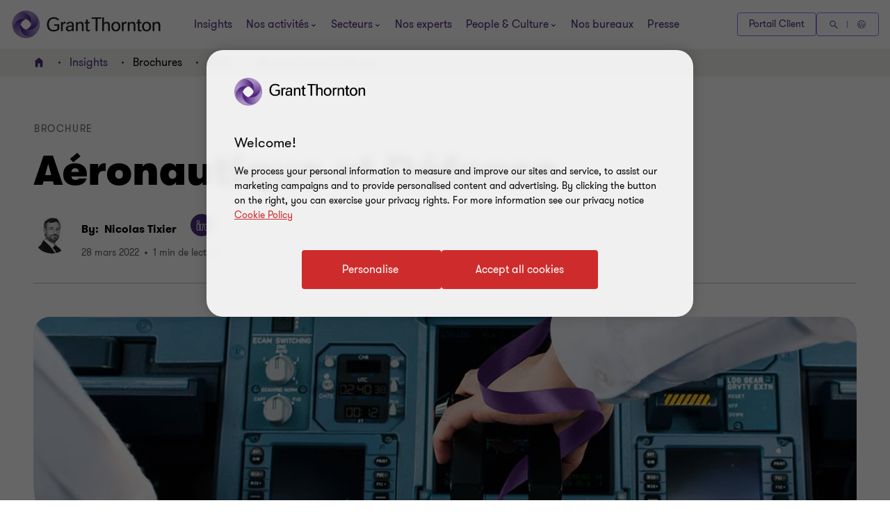

--- FILE ---
content_type: text/html; charset=utf-8
request_url: https://www.grantthornton.fr/fr/insights/brochures/2022/aeronautique-et-defense/
body_size: 109374
content:

<!DOCTYPE html>
<html  class="no-js has-menu-v3 insight-page" dir="ltr"  lang="fr">
<head>
    <meta charset="UTF-8" />
    <meta name="viewport" id="viewport" content="width=device-width, initial-scale=1, minimum-scale=1, maximum-scale=2" />
        <link rel="preconnect" href="https://cdn-ukwest.onetrust.com/"/>
        <link rel="preconnect" href="https://www.googletagmanager.com">
        <link rel="preconnect" href="https://www.google-analytics.com">
    <link rel="preload" href="/cdn-cgi/image/format=auto/globalassets/1.-member-firms/france/images/insights/2022/2022-03-28_aeronautique-et-defense_banner.jpg" as="image" media="(min-width: 961px)" fetchpriority="high">
<link rel="preload" href="/cdn-cgi/image/width=480,fit=crop,format=auto/globalassets/1.-member-firms/france/images/insights/2022/2022-03-28_aeronautique-et-defense_banner.jpg" as="image" media="(max-width: 960px)" fetchpriority="high">

    <link rel="preload" as="font" type="font/woff2" crossorigin href="/dist/fonts/gt-walsheim-pro-regular/gt-walsheim-pro-regular.woff2" />
    <link rel="preload" as="font" type="font/woff2" crossorigin href="/dist/fonts/gt-walsheim-pro-bold/gt-walsheim-pro-bold.woff2" />
    <link rel="preload" as="font" type="font/woff2" crossorigin href="/dist/fonts/gt-walsheim-pro-medium/gt-walsheim-pro-medium.woff2" />    
    <link rel="preload" as="font" type="font/woff2" crossorigin href="/dist/fonts/gt-walsheim-pro-black/gt-walsheim-pro-black.woff2" />
    <link rel="preload" as="font" type="font/woff2" crossorigin href="/dist/fonts/gt-walsheim-pro-light/gt-walsheim-pro-light.woff2" />
    <link rel="preload" as="font" type="font/woff2" crossorigin href="/dist/fonts/gt-iconset/gt-iconset.woff2" />
    
        <link rel="preload" as="style" href="/dist/v2/css-v2/screen-1-v2.css?v=3292.0.0.0">
<link rel="preload" as="style" href="/dist/v2/css-v2/component/insight-reader-view-block.css?v=3292.0.0.0">
<link rel="preload" as="style" href="/dist/v2/css-v2/component/../pages/t45-insight-page.css?v=3292.0.0.0">
<link rel="preload" as="style" href="/dist/v2/css-v2/component/quick-summary-block.css?v=3292.0.0.0">
<link rel="preload" as="style" href="/dist/v2/css-v2/component/social-sharing-inline.css?v=3292.0.0.0">
<link rel="preload" as="style" href="/dist/v2/css-v2/component/dynamic-pdf.css?v=3292.0.0.0">
<link rel="preload" as="style" href="/dist/customcss/glide.core.min.css?v=3292.0.0.0">
<link rel="preload" as="style" href="/dist/v2/css-v2/component/glide-v2.css?v=3292.0.0.0">
<link rel="preload" as="style" href="/dist/v2/css-v2/component/new-expert-quickview-modal.css?v=3292.0.0.0">
<link rel="preload" as="style" href="/dist/v2/css-v2/component/related-experts-block.css?v=3292.0.0.0">
<link rel="preload" as="style" href="/dist/v2/css-v2/component/article-tile.css?v=3292.0.0.0">
<link rel="preload" as="style" href="/dist/v2/css-v2/component/related-content-block-with-image.css?v=3292.0.0.0">
<link rel="preload" as="style" href="/dist/v2/css-v2/component/footer.css?v=3292.0.0.0">
    

        <link rel="preload" as="script" href="https://cdn-ukwest.onetrust.com/scripttemplates/otSDKStub.js"/>

    <link rel="preconnect" href="https://www.clarity.ms">
   

    <title>A&#xE9;ronautique et D&#xE9;fense | Grant Thornton</title>
            <link rel="canonical" href="https://www.grantthornton.fr/fr/insights/brochures/2022/aeronautique-et-defense/" />
                <link rel="alternate" hreflang="fr" href="https://www.grantthornton.fr/fr/insights/brochures/2022/aeronautique-et-defense/" />
                <link rel="alternate" hreflang="x-default" href="https://www.grantthornton.fr/fr/insights/brochures/2022/aeronautique-et-defense/" />
    <meta name="robots" content="index, follow">
    <meta name="description" content="Quelques minutes pour en savoir plus sur l&#x2019;expertise sectorielle A&#xE9;ronautique et D&#xE9;fense de Grant Thornton France." />
    <meta name="keywords" content="A&#xE9;ronautique et D&#xE9;fense" />
    <meta name="author" />
    <meta name="format-detection" content="telephone=no">
    <!-- Write placeholder content here -->
    
    
    
    
    <!--Opti web experimentation snippet-->
    <!--End Opti web experimentation snippet-->
    <!-- google search console -->
    <!--Open Graph Metadata -->
    <meta property="og:type" content="website"/>
<meta property="og:title" content="Aéronautique et Défense"/>
<meta property="og:url" content="https://www.grantthornton.fr/insights/brochures/2022/aeronautique-et-defense/"/>
<meta property="og:image" content="https://www.grantthornton.fr/globalassets/1.-member-firms/france/images/insights/2022/2022-03-28_aeronautique-et-defense_open-graph.jpg"/>

<meta property="og:site_name" content="Grant Thornton France"/>
<meta property="og:description" content="Quelques minutes pour en savoir plus sur l’expertise sectorielle Aéronautique et Défense de Grant Thornton France."/>

    <!--Twitter Metadata-->
    <meta name="twitter:card" content="summary_large_image">
    <meta name="twitter:site" content="@GrantThorntonFr">
<meta name="twitter:title" content="Aéronautique et Défense">
<meta name="twitter:description" content="Quelques minutes pour en savoir plus sur l’expertise sectorielle Aéronautique et Défense de Grant Thornton France.">
<meta name="twitter:image" content="https://www.grantthornton.fr/globalassets/1.-member-firms/france/images/insights/2022/2022-03-28_aeronautique-et-defense_open-graph.jpg">

    <link rel="apple-touch-icon" sizes="57x57" href="/dist/images/grantthornton_logo-57x57.png">
    <link rel="apple-touch-icon" sizes="60x60" href="/dist/images/grantthornton_logo-60x60.png">
    <link rel="apple-touch-icon" sizes="72x72" href="/dist/images/grantthornton_logo-72x72.png">
    <link rel="apple-touch-icon" sizes="76x76" href="/dist/images/grantthornton_logo-76x76.png">
    <link rel="apple-touch-icon" sizes="114x114" href="/dist/images/grantthornton_logo-114x114.png">
    <link rel="apple-touch-icon" sizes="120x120" href="/dist/images/grantthornton_logo-120x120.png">
    <link rel="apple-touch-icon" sizes="144x144" href="/dist/images/grantthornton_logo-144x144.png">
    <link rel="apple-touch-icon" sizes="152x152" href="/dist/images/grantthornton_logo-152x152.png">
    <link rel="apple-touch-icon" sizes="180x180" href="/dist/images/grantthornton_logo-180x180.png">
    <link rel="shortcut icon" href="/resources/favicon.ico?v=3292.0.0.0" type="image/x-icon">
    <link rel="icon" href="/resources/favicon.ico?v=3292.0.0.0" type="image/x-icon">
    <script nonce="b7fad0533b9944369239ac71f7bdc061">
        var dataLayerItem = JSON.parse('{"themesTags":"insight\ a\u00E9ronautique","industrysectorTags":"a\u00E9ronautique,\ d\u00E9fense\ et\ s\u00E9curit\u00E9","typesTags":"brochures","relatedcontentwithimageblock_2151494_tags":"la\ lettre\ des\ d\u00E9cideurs,\ article","pageTitle":"A\u00E9ronautique et D\u00E9fense","market":"fr","sectionType":"global","sectionName":"Insights","pageTemplate":"T45 Insights Page","unsafeEval":"true","pageLanguage":"fr","pagePath1":"insights","pagePath2":"brochures","pagePath3":"2022","pagePath4":"aeronautique-et-defense","pagePath5":"","insightTags":"insight a\u00E9ronautique, a\u00E9ronautique, d\u00E9fense et s\u00E9curit\u00E9, brochures","insightAuthor":"Nicolas Tixier","insightDate":"28 mars 2022"}');
        dataLayer = [
            dataLayerItem
        ];
        dataLayer[0].pageType='NoMaskIp'
    </script>

        <!-- Google Tag Manager -->
                    <script nonce="b7fad0533b9944369239ac71f7bdc061">(function (d) { var o = d.createElement; d.createElement = function () { var e = o.apply(d, arguments); if (e.tagName === 'SCRIPT') { e.setAttribute('nonce', 'b7fad0533b9944369239ac71f7bdc061') } return e } })(document);</script>
            <script nonce="b7fad0533b9944369239ac71f7bdc061">(function (w, d, s, l, i) { w[l] = w[l] || []; w[l].push({ 'gtm.start': new Date().getTime(), event: 'gtm.js' }); var f = d.getElementsByTagName(s)[0], j = d.createElement(s), dl = l != 'dataLayer' ? '&l=' + l : ''; j.async = true; j.src = 'https://www.googletagmanager.com/gtm.js?id=' + i + dl; var n = d.querySelector('[nonce]'); n && j.setAttribute('nonce', n.nonce || n.getAttribute('nonce')); f.parentNode.insertBefore(j, f); })(window, document, 'script', 'dataLayer', 'GTM-TTGFNSBT');</script>
        <!-- End Google Tag Manager -->

    

<script nonce="b7fad0533b9944369239ac71f7bdc061">
    var acceptCookieEpiForm = "accepted_epiform";
</script>

    <!-- OneTrust script-->
    <script nonce="b7fad0533b9944369239ac71f7bdc061" async src="https://cdn-ukwest.onetrust.com/scripttemplates/otSDKStub.js" type="text/javascript" data-document-language="true" charset="UTF-8" data-domain-script="0652cda7-041b-4030-9061-f7db3beee31a"></script>
    <script nonce="b7fad0533b9944369239ac71f7bdc061" type="text/javascript">
        const OT_COOKIE_GROUP = {
            strictly: {
                index: 0,
                code: "C0001",
                name: "Strictly Necessary Cookies"
            },
            performance: {
                index: 1,
                code: "C0002",
                name: "Performance Cookies"
            },
            function: {
                index: 2,
                code: "C0003",
                name: "Functional Cookies"
            },
            target: {
                index: 3,
                code: "C0004",
                name: "Targeting Cookies"
            },
            social_media: {
                index: 4,
                code: "C0005",
                name: "Social Media Cookies"
            }
        }

        //Hold Optimizely events if cookie wall is not accepted
        window.optimizely = window.optimizely || [];
        window.optimizely.push({
            "type": "holdEvents"
        });

        function findCookieInOneTrust(group_index, cookie_names){
            let cookie;
            OneTrust.GetDomainData().Groups[group_index]?.Cookies.forEach(current_cookie => {
                cookie_names.forEach(cookie_name => {
                    if((cookie_name.indexOf("*") >= 0 && cookie_name.indexOf(current_cookie.Name) >= 0) || (cookie_name == current_cookie.Name)) {
                        cookie = current_cookie;
                    }
                })
            });
            return cookie;
        }

        let oneTrustPolicyLink = '/politique-de-protection-des-donnees-personnelles/';
        let oneTrustPolicyArialLabel = JSON.parse('{"text":null}').text;
        let previousOTActiveGroups = [];
        let hasChangeOTCookiesList = false;

        function OptanonWrapper() {

            const currentActiveGroups = OnetrustActiveGroups.split(",").filter(Boolean) || [];
            const otDomainGrps = JSON.parse(JSON.stringify(Optanon.GetDomainData().Groups)) || [];
            const currentActiveCookies = [];
            otDomainGrps.forEach(group => {
              if(group.CustomGroupId && currentActiveGroups.includes(group.CustomGroupId)){
                currentActiveCookies.push(...group.Cookies.map(cookie => cookie.Name));
              }
            });

            if(OnetrustActiveGroups.indexOf(OT_COOKIE_GROUP.performance.code) >= 0){
                //Send Optimizely events once cookie wall is accepted as Performance
                window.optimizely.push({
                    "type": "sendEvents"
                });

                triggerTrackingForAzureCookies();
                acceptEpiFormCookies();
            }

            //trigger tracking for Azure cookies automatically if they're in the strictly category
            if(findCookieInOneTrust(OT_COOKIE_GROUP.strictly.index, ["ai_session", "ai_user*"])) {
                if(window.appInsights?.cookie.indexOf("ai_session") == -1)
                    triggerTrackingForAzureCookies();
            }

            //trigger tracking for EpiForm cookies automatically if they're in the strictly category
            if(findCookieInOneTrust(OT_COOKIE_GROUP.strictly.index, ["EPiForm_*"])) {
                acceptEpiFormCookies();
            } else if(previousOTActiveGroups.length && OnetrustActiveGroups.indexOf(OT_COOKIE_GROUP.performance.code) == -1) {
                hasChangeOTCookiesList = true;
                removeEpiFormCookies();
            }

            const acceptBtn = document.getElementById("accept-recommended-btn-handler");
            const saveBtn = document.querySelector(".save-preference-btn-handler");

            if(!acceptBtn?.dataset.initialized) {
                acceptBtn.dataset.initialized = true;
                saveBtn.parentNode.insertBefore(acceptBtn, saveBtn);
                document.querySelectorAll("#onetrust-pc-sdk .ot-btn-container button, #onetrust-button-group button").forEach(item => {
                    if (!item.querySelector(".button-vi-text")) {
                        let oldText = item.innerText;
                        item.innerHTML = `
                        <text class="button-vi-text">${oldText}</text><svg class="svg-animation-vi" aria-hidden="true"><use xmlns:xlink="http://www.w3.org/1999/xlink" xlink:href="#svg_arrow-button-vi"></use></svg>
                        `;
                    }
                })

                if(oneTrustPolicyLink) {
                    let anchorLinkOT = document.querySelector("#onetrust-policy-text .cookie-policy-link");
                    if(anchorLinkOT) {
                        anchorLinkOT.href = oneTrustPolicyLink;

                        if(oneTrustPolicyArialLabel)
                            anchorLinkOT.setAttribute("aria-label", oneTrustPolicyArialLabel);
                    }
                }


                document.querySelectorAll('a[href*="js-open-onetrust-preference-center"]').forEach(item => {
                    if(!item.dataset.initialized) {
                        item.dataset.initialized = true;
                        item.addEventListener("click", e => {
                            e.stopPropagation();
                            e.preventDefault();
                            window.Optanon?.ToggleInfoDisplay();
                        })
                    }
                })
            }


            if(previousOTActiveGroups.length && currentActiveGroups != previousOTActiveGroups)
                eraseUnwantedCookies(currentActiveCookies);

            previousOTActiveGroups = currentActiveGroups;
        }



        function eraseUnwantedCookies(currentActiveCookies) {
            const cookies = document.cookie.split(";");

            for (let cookie of cookies) {
                const eqPos = cookie.indexOf("=");
                const name = eqPos > -1 ? cookie.substr(0, eqPos).trim() : cookie.trim();

                if(name != acceptCookieEpiForm && !currentActiveCookies.includes(name)){
                    GT.Cookies.deleteCookie(name);
                    hasChangeOTCookiesList = true;
                }
            }

            if(localStorage.getItem("ot-consented")) {
                if(hasChangeOTCookiesList) {
                    // Reload page to apply changes
                    setTimeout(() => {
                        window.location.reload();
                    }, 1500)
                }
            } else {
                localStorage.setItem("ot-consented", true);
            }
        }

        // eraseUnwantedCookies([]);
    </script>
    <!-- End OneTrust script-->

<script nonce="b7fad0533b9944369239ac71f7bdc061">
    let checkApplicationInsightSDKIntervalCounter = 0;
    function waitForAppInsights(callback) {
        const checkApplicationInsightSDKInterval = setInterval(() => {
            if(checkApplicationInsightSDKIntervalCounter > 5000)
                clearInterval(checkApplicationInsightSDKInterval); // Stop checking if SDK is timeout

            if (window.appInsights && window.appInsights.core) {
                clearInterval(checkApplicationInsightSDKInterval); // Stop checking
                callback(window.appInsights.core); // Execute callback with core instance
            }

            checkApplicationInsightSDKIntervalCounter += 100;
        }, 100); // Check every 100ms
    }

    function triggerTrackingForAzureCookies() {
        //trigger tracking for Azure cookies once cookie wall is accepted
        waitForAppInsights(() => {
            window.appInsights.core.getCookieMgr().setEnabled(true);
            window.appInsights.core.getCookieMgr().set("ai_session", window.appInsights.context.getSessionId());
        })
    }


    function acceptEpiFormCookies() {
        if(GT.Cookies && !GT.Cookies.getCookie(acceptCookieEpiForm) && HttpService) {
            GT.Cookies.setCookieWithoutServerCheck(acceptCookieEpiForm, true, 365, "/");
            new HttpService().post("/OneTrustCookies/AcceptEpiFormCookies").then(() => {
            });
        }
    }

    function removeEpiFormCookies() {
        if(GT.Cookies && GT.Cookies.getCookie(acceptCookieEpiForm) && HttpService) {
            GT.Cookies.setCookieWithoutServerCheck(acceptCookieEpiForm, false, -1, "/");
            new HttpService().post("/OneTrustCookies/AcceptEpiFormCookies").then(() => {
            });
        }
    }

    window.addEventListener("DOMContentLoaded", () => {
        //trigger tracking for Azure cookies when OneTrust consent has been already given
        waitForAppInsights(() => {
            if(window.appInsights.cookie.indexOf("ai_user") > -1 && window.appInsights.cookie.indexOf("ai_session") > -1){
                window.appInsights.core.getCookieMgr().setEnabled(true);
                const ai_user = window.appInsights.core.getCookieMgr().get("ai_user").split("|")[0];
                const ai_session = window.appInsights.core.getCookieMgr().get("ai_session").split("|")[0];
                appInsights.context.user.id = ai_user;
                appInsights.context.session.id = ai_session;
            }
        });
    })
</script>

<style nonce="b7fad0533b9944369239ac71f7bdc061">.gt-wrapper .lead-paragraph a.btn-secondary-tinymce,.gt-wrapper .lead-paragraph a.btn-primary,.gt-wrapper .lead-paragraph * a.btn-secondary-tinymce,.gt-wrapper .lead-paragraph * a.btn-primary{line-height:2.2rem}.gt-wrapper .p-big a.btn-secondary-tinymce,.gt-wrapper .p-big a.btn-primary,.gt-wrapper .p-big * a.btn-secondary-tinymce,.gt-wrapper .p-big * a.btn-primary{line-height:2.2rem}.gt-wrapper .p-tag,.gt-wrapper .p-tag *{font-size:var(--gt-body-text--font-size, 1.4rem);line-height:var(--gt-body-text--line-height, 2.2rem);font-weight:var(--gt-body-text--font-weight, var(--font-weight-normal));letter-spacing:0.2em;margin:0 0 15px 0}.gt-wrapper .p-tag a:not(.btn-primary),.gt-wrapper .p-tag * a:not(.btn-primary){color:inherit;text-decoration:none}.gt-wrapper .p-tag a:not(.btn-primary):hover,.gt-wrapper .p-tag * a:not(.btn-primary):hover{color:#ce2c2c}.gt-wrapper .p-tag a.btn-secondary-tinymce,.gt-wrapper .p-tag a.btn-primary,.gt-wrapper .p-tag * a.btn-secondary-tinymce,.gt-wrapper .p-tag * a.btn-primary{line-height:2.2rem}.gt-wrapper .lead-paragraph,.gt-wrapper .lead-paragraph *,.gt-wrapper .p-big.lrg-intro,.gt-wrapper .p-big *.lrg-intro,.article-tile .topic,h1,.h1,h3,.h3,.big-text,h4,.h4,.medium-text{font-weight:var(--font-weight-semibold)}.gt-wrapper .lead-paragraph,.gt-wrapper .lead-paragraph *,.gt-wrapper .p-big.lrg-intro,.gt-wrapper .p-big *.lrg-intro,.article-tile .topic{font-size:2.4rem;line-height:150%;margin:0 0 15px 0}.gt-wrapper .p-big,.gt-wrapper .p-big *{font-size:2rem;line-height:200%;font-weight:var(--font-weight-normal);margin:0 0 15px 0}.article-tile .article-published__date{font-size:var(--gt-body-text--font-size, 1.4rem);line-height:var(--gt-body-text--line-height, 2.2rem);font-weight:var(--gt-body-text--font-weight, var(--font-weight-normal));letter-spacing:0.2em;margin:0 0 15px 0}.article-tile .article-published__date a{color:inherit;text-decoration:none}@media (hover: none){.article-tile .article-published__date a{outline:none}}@media (hover: hover) and (pointer: fine){.article-tile .article-published__date a{cursor:pointer}.article-tile .article-published__date a:hover,.article-tile .article-published__date a:active,.article-tile .article-published__date a:focus-visible{color:#ce2c2c}}.btn-secondary--reverse:after,.article-tile .topic:after{font-family:"GT-IconSet" !important;speak:none;font-style:normal;font-weight:400;font-variant:normal;text-transform:none;line-height:1;-webkit-font-smoothing:antialiased;-moz-osx-font-smoothing:grayscale}.btn-secondary--reverse:after,.article-tile .topic:after{content:"\e901"}.btn-secondary--reverse{font-weight:var(--font-weight-normal);color:#ce2c2c;font-size:1.6rem;display:block;float:left;clear:left;background:none;border:none;text-align:left;text-decoration:none;position:relative}.btn-secondary--reverse:after{transition:transform .3s 0s cubic-bezier(0.4, 0, 0.2, 1);position:absolute;top:50%;position:absolute;pointer-events:none}@media (hover: none){.btn-secondary--reverse{outline:none}}@media (hover: hover) and (pointer: fine){.btn-secondary--reverse{cursor:pointer}.btn-secondary--reverse:hover,.btn-secondary--reverse:active,.btn-secondary--reverse:focus-visible{text-decoration:none}}.btn-secondary--reverse[disabled]{opacity:.5;pointer-events:none}@font-face{font-family:'GT-Walsheim-Pro';src:url("/dist/fonts/gt-walsheim-pro-regular/gt-walsheim-pro-regular.woff2") format("woff2"),url("/dist/fonts/gt-walsheim-pro-regular/gt-walsheim-pro-regular.woff") format("woff");font-weight:400;font-display:swap}@font-face{font-family:'GT-Walsheim-Pro';src:url("/dist/fonts/gt-walsheim-pro-light/gt-walsheim-pro-light.woff2") format("woff2"),url("/dist/fonts/gt-walsheim-pro-light/gt-walsheim-pro-light.woff") format("woff");font-style:normal;font-weight:350;font-display:swap}@font-face{font-family:'GT-Walsheim-Pro';src:url("/dist/fonts/gt-walsheim-pro-medium/gt-walsheim-pro-medium.woff2") format("woff2"),url("/dist/fonts/gt-walsheim-pro-medium/gt-walsheim-pro-medium.woff") format("woff");font-style:normal;font-weight:300;font-display:swap}@font-face{font-family:'GT-Walsheim-Pro';src:url("/dist/fonts/gt-walsheim-pro-bold/gt-walsheim-pro-bold.woff2") format("woff2"),url("/dist/fonts/gt-walsheim-pro-bold/gt-walsheim-pro-bold.woff") format("woff");font-style:normal;font-weight:200;font-display:swap}@font-face{font-family:'GT-Walsheim-Pro';src:url("/dist/fonts/gt-walsheim-pro-black/gt-walsheim-pro-black.woff2") format("woff2"),url("/dist/fonts/gt-walsheim-pro-black/gt-walsheim-pro-black.woff") format("woff");font-style:normal;font-weight:100;font-display:swap}@font-face{font-family:'GT-IconSet';src:url("/dist/fonts/gt-iconset/gt-iconset.woff2") format("woff2"),url("/dist/fonts/gt-iconset/gt-iconset.woff") format("woff");font-weight:400;font-style:normal;font-display:swap}.padding-top-sm{padding-top:16px}.margin-top-sm{margin-top:16px}.padding-left-sm{padding-left:16px}.margin-left-sm{margin-left:16px}.padding-right-sm{padding-right:16px}.margin-right-sm{margin-right:16px}.padding-bottom-sm{padding-bottom:16px}.margin-bottom-sm{margin-bottom:16px}.padding-top-md{padding-top:32px}.margin-top-md{margin-top:32px}.padding-left-md{padding-left:32px}.margin-left-md{margin-left:32px}.padding-right-md{padding-right:32px}.margin-right-md{margin-right:32px}.padding-bottom-md{padding-bottom:32px}.margin-bottom-md{margin-bottom:32px}.padding-top-lg{padding-top:64px}.margin-top-lg{margin-top:64px}.padding-left-lg{padding-left:64px}.margin-left-lg{margin-left:64px}.padding-right-lg{padding-right:64px}.margin-right-lg{margin-right:64px}.padding-bottom-lg{padding-bottom:64px}.margin-bottom-lg{margin-bottom:64px}.padding-top-xlg{padding-top:96px}.margin-top-xlg{margin-top:96px}.padding-left-xlg{padding-left:96px}.margin-left-xlg{margin-left:96px}.padding-right-xlg{padding-right:96px}.margin-right-xlg{margin-right:96px}.padding-bottom-xlg{padding-bottom:96px}.margin-bottom-xlg{margin-bottom:96px}.padding-top-xxlg{padding-top:112px}.margin-top-xxlg{margin-top:112px}.padding-left-xxlg{padding-left:112px}.margin-left-xxlg{margin-left:112px}.padding-right-xxlg{padding-right:112px}.margin-right-xxlg{margin-right:112px}.padding-bottom-xxlg{padding-bottom:112px}.margin-bottom-xxlg{margin-bottom:112px}.padding-top-xxxlg{padding-top:128px}.margin-top-xxxlg{margin-top:128px}.padding-left-xxxlg{padding-left:128px}.margin-left-xxxlg{margin-left:128px}.padding-right-xxxlg{padding-right:128px}.margin-right-xxxlg{margin-right:128px}.padding-bottom-xxxlg{padding-bottom:128px}.margin-bottom-xxxlg{margin-bottom:128px}.padding-top-0{padding-top:0}.margin-top-0{margin-top:0}.padding-left-0{padding-left:0}.margin-left-0{margin-left:0}.padding-right-0{padding-right:0}.margin-right-0{margin-right:0}.padding-bottom-0{padding-bottom:0}.margin-bottom-0{margin-bottom:0}.margin-top-sm-negative{margin-top:-16px}.margin-left-sm-negative{margin-left:-16px}.margin-right-sm-negative{margin-right:-16px}.margin-bottom-sm-negative{margin-bottom:-16px}.margin-top-md-negative{margin-top:-32px}.margin-left-md-negative{margin-left:-32px}.margin-right-md-negative{margin-right:-32px}.margin-bottom-md-negative{margin-bottom:-32px}.margin-top-lg-negative{margin-top:-64px}.margin-left-lg-negative{margin-left:-64px}.margin-right-lg-negative{margin-right:-64px}.margin-bottom-lg-negative{margin-bottom:-64px}.margin-top-xlg-negative{margin-top:-96px}.margin-left-xlg-negative{margin-left:-96px}.margin-right-xlg-negative{margin-right:-96px}.margin-bottom-xlg-negative{margin-bottom:-96px}.margin-top-xxlg-negative{margin-top:-112px}.margin-left-xxlg-negative{margin-left:-112px}.margin-right-xxlg-negative{margin-right:-112px}.margin-bottom-xxlg-negative{margin-bottom:-112px}.margin-top-xxxlg-negative{margin-top:-128px}.margin-left-xxxlg-negative{margin-left:-128px}.margin-right-xxxlg-negative{margin-right:-128px}.margin-bottom-xxxlg-negative{margin-bottom:-128px}.margin-top-0-negative{margin-top:0}.margin-left-0-negative{margin-left:0}.margin-right-0-negative{margin-right:0}.margin-bottom-0-negative{margin-bottom:0}:root{--window-height: 100vh;--header-height: 0;--top-banner-msg-height: 0px;--article-animating-timer: 0.6s;--main-header-height: 0px;--font-weight-normal: 400;--font-weight-black: 100;--font-weight-bold: 200;--font-weight-semibold: 300;--font-weight-light: 350}html{overflow-x:hidden}html,body{background:#fff;position:relative;width:100%;min-height:100%;max-width:100%;direction:ltr;-webkit-overflow-scrolling:touch;scroll-behavior:smooth;height:100%}body{margin:0}.lock-main-scroll,.overflowHidden{overflow:hidden}@media (max-width: 767px){.overflowHidden--mobile,.overflowHidden--mobile body{height:100%;position:fixed;overflow:hidden}}.lock-main-scroll .gt-wrapper{overflow-y:scroll}.mainNavOpened,.mainNavOpened body{overflow:hidden;height:100%;height:100vh;width:100%;position:fixed}.main{background-color:#f2f1ef;position:relative}@media (max-width: 959px){.hide-mobile{visibility:hidden}}@media (min-width: 960px){.show-desktop{display:block}}img{display:block;margin:0;padding:0;max-width:100%;height:auto}.clear:after{content:"";display:table;clear:both}.overlay{background:rgba(43,20,77,0.8);height:100%;left:0;position:fixed;top:0;width:100%;z-index:80}.hidden{display:none}@media (max-width: 767px){.hide-on-mobile{display:none !important}}@media (max-width: 1023px){.hide-to-desktop{display:none !important}}hr.divider{margin:32px 0;border:0;border-top:1px solid #666}.op-0{visibility:hidden}.absolute{position:absolute;overflow:hidden !important}.ww{display:inline-block}.ww-inline{display:inline}.visually-hidden{display:none !important}.d-flex{display:flex;flex-wrap:wrap}.d-flex.nowrap{flex-wrap:nowrap}*,*:before,*:after{box-sizing:border-box}.hide-text{display:inline-block;text-indent:-999em;white-space:nowrap}.hide{display:none}.show{display:block}.clearfix{overflow:auto}.clearfix::after{content:"";clear:both;display:table}.glide .glide__slide{opacity:0}.custom-recaptcha input{opacity:0;z-index:-1}.custom-recaptcha #validateCaptcha-error::before{display:none}.overlay-no-scroll .grecaptcha-badge{z-index:102}#whatsapp_chat_widget{display:block;position:relative;z-index:79}.hidden-link__animation a,.hidden-link__animation span,.hidden-link__animation .nav-link,.hidden-link__animation button,.hidden-link__animation .link-tertiary{background-size:0;--hyperlink-animate-duration: 0s !important}.link{text-decoration:underline;text-underline-offset:.18em}@media (hover: none){.link{outline:none}}@media (hover: hover) and (pointer: fine){.link{cursor:pointer}.link:hover,.link:active,.link:focus-visible{color:#ff5149}}.announce-area{position:fixed;top:-20vh}.container{margin-right:auto;margin-left:auto;padding-left:16px;padding-right:16px}.container:before,.container:after{content:" ";display:table}.container:after{clear:both}.container .dynamic-container,.container .container{width:auto;padding:0}.container .dynamic-container .row,.container .container .row{margin-left:0;margin-right:0}.container .dynamic-container{max-width:100%}.container [class*="col-"] .dynamic-container .row,.container [class*="col-"] .container .row{margin-left:-16px;margin-right:-16px}@media (max-width: 768px){.container{width:100%}}@media (min-width: 768px){.container{width:calc(100% - 64px)}}@media (min-width: 1024px){.container{width:calc(100% - 64px)}}@media (min-width: 1300px){.container{width:1172px}}.container-fluid{margin-right:auto;margin-left:auto;padding-left:16px;padding-right:16px}.container-fluid:before,.container-fluid:after{content:" ";display:table}.container-fluid:after{clear:both}.row{margin-left:-16px;margin-right:-16px}.row:before,.row:after{content:" ";display:table}.row:after{clear:both}.col-xs-1,.col-sm-1,.col-md-1,.col-lg-1,.col-xs-2,.col-sm-2,.col-md-2,.col-lg-2,.col-xs-3,.col-sm-3,.col-md-3,.col-lg-3,.col-xs-4,.col-sm-4,.col-md-4,.col-lg-4,.col-xs-5,.col-sm-5,.col-md-5,.col-lg-5,.col-xs-6,.col-sm-6,.col-md-6,.col-lg-6,.col-xs-7,.col-sm-7,.col-md-7,.col-lg-7,.col-xs-8,.col-sm-8,.col-md-8,.col-lg-8,.col-xs-9,.col-sm-9,.col-md-9,.col-lg-9,.col-xs-10,.col-sm-10,.col-md-10,.col-lg-10,.col-xs-11,.col-sm-11,.col-md-11,.col-lg-11,.col-xs-12,.col-sm-12,.col-md-12,.col-lg-12{position:relative;min-height:1px;padding-left:16px;padding-right:16px}.col-xs-1,.col-xs-2,.col-xs-3,.col-xs-4,.col-xs-5,.col-xs-6,.col-xs-7,.col-xs-8,.col-xs-9,.col-xs-10,.col-xs-11,.col-xs-12{float:left}.col-xs-1{width:8.33333%}.col-xs-2{width:16.66667%}.col-xs-3{width:25%}.col-xs-4{width:33.33333%}.col-xs-5{width:41.66667%}.col-xs-6{width:50%}.col-xs-7{width:58.33333%}.col-xs-8{width:66.66667%}.col-xs-9{width:75%}.col-xs-10{width:83.33333%}.col-xs-11{width:91.66667%}.col-xs-12{width:100%}.col-xs-pull-0{right:auto}.col-xs-pull-1{right:8.33333%}.col-xs-pull-2{right:16.66667%}.col-xs-pull-3{right:25%}.col-xs-pull-4{right:33.33333%}.col-xs-pull-5{right:41.66667%}.col-xs-pull-6{right:50%}.col-xs-pull-7{right:58.33333%}.col-xs-pull-8{right:66.66667%}.col-xs-pull-9{right:75%}.col-xs-pull-10{right:83.33333%}.col-xs-pull-11{right:91.66667%}.col-xs-pull-12{right:100%}.col-xs-push-0{left:auto}.col-xs-push-1{left:8.33333%}.col-xs-push-2{left:16.66667%}.col-xs-push-3{left:25%}.col-xs-push-4{left:33.33333%}.col-xs-push-5{left:41.66667%}.col-xs-push-6{left:50%}.col-xs-push-7{left:58.33333%}.col-xs-push-8{left:66.66667%}.col-xs-push-9{left:75%}.col-xs-push-10{left:83.33333%}.col-xs-push-11{left:91.66667%}.col-xs-push-12{left:100%}.col-xs-offset-0{margin-left:0%}.col-xs-offset-1{margin-left:8.33333%}.col-xs-offset-2{margin-left:16.66667%}.col-xs-offset-3{margin-left:25%}.col-xs-offset-4{margin-left:33.33333%}.col-xs-offset-5{margin-left:41.66667%}.col-xs-offset-6{margin-left:50%}.col-xs-offset-7{margin-left:58.33333%}.col-xs-offset-8{margin-left:66.66667%}.col-xs-offset-9{margin-left:75%}.col-xs-offset-10{margin-left:83.33333%}.col-xs-offset-11{margin-left:91.66667%}.col-xs-offset-12{margin-left:100%}@media (min-width: 768px){.col-sm-1,.col-sm-2,.col-sm-3,.col-sm-4,.col-sm-5,.col-sm-6,.col-sm-7,.col-sm-8,.col-sm-9,.col-sm-10,.col-sm-11,.col-sm-12{float:left}.col-sm-1{width:8.33333%}.col-sm-2{width:16.66667%}.col-sm-3{width:25%}.col-sm-4{width:33.33333%}.col-sm-5{width:41.66667%}.col-sm-6{width:50%}.col-sm-7{width:58.33333%}.col-sm-8{width:66.66667%}.col-sm-9{width:75%}.col-sm-10{width:83.33333%}.col-sm-11{width:91.66667%}.col-sm-12{width:100%}.col-sm-pull-0{right:auto}.col-sm-pull-1{right:8.33333%}.col-sm-pull-2{right:16.66667%}.col-sm-pull-3{right:25%}.col-sm-pull-4{right:33.33333%}.col-sm-pull-5{right:41.66667%}.col-sm-pull-6{right:50%}.col-sm-pull-7{right:58.33333%}.col-sm-pull-8{right:66.66667%}.col-sm-pull-9{right:75%}.col-sm-pull-10{right:83.33333%}.col-sm-pull-11{right:91.66667%}.col-sm-pull-12{right:100%}.col-sm-push-0{left:auto}.col-sm-push-1{left:8.33333%}.col-sm-push-2{left:16.66667%}.col-sm-push-3{left:25%}.col-sm-push-4{left:33.33333%}.col-sm-push-5{left:41.66667%}.col-sm-push-6{left:50%}.col-sm-push-7{left:58.33333%}.col-sm-push-8{left:66.66667%}.col-sm-push-9{left:75%}.col-sm-push-10{left:83.33333%}.col-sm-push-11{left:91.66667%}.col-sm-push-12{left:100%}.col-sm-offset-0{margin-left:0%}.col-sm-offset-1{margin-left:8.33333%}.col-sm-offset-2{margin-left:16.66667%}.col-sm-offset-3{margin-left:25%}.col-sm-offset-4{margin-left:33.33333%}.col-sm-offset-5{margin-left:41.66667%}.col-sm-offset-6{margin-left:50%}.col-sm-offset-7{margin-left:58.33333%}.col-sm-offset-8{margin-left:66.66667%}.col-sm-offset-9{margin-left:75%}.col-sm-offset-10{margin-left:83.33333%}.col-sm-offset-11{margin-left:91.66667%}.col-sm-offset-12{margin-left:100%}}@media (min-width: 1024px){.col-md-1,.col-md-2,.col-md-3,.col-md-4,.col-md-5,.col-md-6,.col-md-7,.col-md-8,.col-md-9,.col-md-10,.col-md-11,.col-md-12{float:left}.col-md-1{width:8.33333%}.col-md-2{width:16.66667%}.col-md-3{width:25%}.col-md-4{width:33.33333%}.col-md-5{width:41.66667%}.col-md-6{width:50%}.col-md-7{width:58.33333%}.col-md-8{width:66.66667%}.col-md-9{width:75%}.col-md-10{width:83.33333%}.col-md-11{width:91.66667%}.col-md-12{width:100%}.col-md-pull-0{right:auto}.col-md-pull-1{right:8.33333%}.col-md-pull-2{right:16.66667%}.col-md-pull-3{right:25%}.col-md-pull-4{right:33.33333%}.col-md-pull-5{right:41.66667%}.col-md-pull-6{right:50%}.col-md-pull-7{right:58.33333%}.col-md-pull-8{right:66.66667%}.col-md-pull-9{right:75%}.col-md-pull-10{right:83.33333%}.col-md-pull-11{right:91.66667%}.col-md-pull-12{right:100%}.col-md-push-0{left:auto}.col-md-push-1{left:8.33333%}.col-md-push-2{left:16.66667%}.col-md-push-3{left:25%}.col-md-push-4{left:33.33333%}.col-md-push-5{left:41.66667%}.col-md-push-6{left:50%}.col-md-push-7{left:58.33333%}.col-md-push-8{left:66.66667%}.col-md-push-9{left:75%}.col-md-push-10{left:83.33333%}.col-md-push-11{left:91.66667%}.col-md-push-12{left:100%}.col-md-offset-0{margin-left:0%}.col-md-offset-1{margin-left:8.33333%}.col-md-offset-2{margin-left:16.66667%}.col-md-offset-3{margin-left:25%}.col-md-offset-4{margin-left:33.33333%}.col-md-offset-5{margin-left:41.66667%}.col-md-offset-6{margin-left:50%}.col-md-offset-7{margin-left:58.33333%}.col-md-offset-8{margin-left:66.66667%}.col-md-offset-9{margin-left:75%}.col-md-offset-10{margin-left:83.33333%}.col-md-offset-11{margin-left:91.66667%}.col-md-offset-12{margin-left:100%}}@media (min-width: 1300px){.col-lg-1,.col-lg-2,.col-lg-3,.col-lg-4,.col-lg-5,.col-lg-6,.col-lg-7,.col-lg-8,.col-lg-9,.col-lg-10,.col-lg-11,.col-lg-12{float:left}.col-lg-1{width:8.33333%}.col-lg-2{width:16.66667%}.col-lg-3{width:25%}.col-lg-4{width:33.33333%}.col-lg-5{width:41.66667%}.col-lg-6{width:50%}.col-lg-7{width:58.33333%}.col-lg-8{width:66.66667%}.col-lg-9{width:75%}.col-lg-10{width:83.33333%}.col-lg-11{width:91.66667%}.col-lg-12{width:100%}.col-lg-pull-0{right:auto}.col-lg-pull-1{right:8.33333%}.col-lg-pull-2{right:16.66667%}.col-lg-pull-3{right:25%}.col-lg-pull-4{right:33.33333%}.col-lg-pull-5{right:41.66667%}.col-lg-pull-6{right:50%}.col-lg-pull-7{right:58.33333%}.col-lg-pull-8{right:66.66667%}.col-lg-pull-9{right:75%}.col-lg-pull-10{right:83.33333%}.col-lg-pull-11{right:91.66667%}.col-lg-pull-12{right:100%}.col-lg-push-0{left:auto}.col-lg-push-1{left:8.33333%}.col-lg-push-2{left:16.66667%}.col-lg-push-3{left:25%}.col-lg-push-4{left:33.33333%}.col-lg-push-5{left:41.66667%}.col-lg-push-6{left:50%}.col-lg-push-7{left:58.33333%}.col-lg-push-8{left:66.66667%}.col-lg-push-9{left:75%}.col-lg-push-10{left:83.33333%}.col-lg-push-11{left:91.66667%}.col-lg-push-12{left:100%}.col-lg-offset-0{margin-left:0%}.col-lg-offset-1{margin-left:8.33333%}.col-lg-offset-2{margin-left:16.66667%}.col-lg-offset-3{margin-left:25%}.col-lg-offset-4{margin-left:33.33333%}.col-lg-offset-5{margin-left:41.66667%}.col-lg-offset-6{margin-left:50%}.col-lg-offset-7{margin-left:58.33333%}.col-lg-offset-8{margin-left:66.66667%}.col-lg-offset-9{margin-left:75%}.col-lg-offset-10{margin-left:83.33333%}.col-lg-offset-11{margin-left:91.66667%}.col-lg-offset-12{margin-left:100%}}[class*="col-"]{min-height:1px}.container{margin-right:auto;margin-left:auto;padding-left:16px;padding-right:16px}.container:before,.container:after{content:" ";display:table}.container:after{clear:both}@media (max-width: 768px){.container{width:100%}}@media (min-width: 768px){.container{width:calc(100% - 64px)}}@media (min-width: 1024px){.container{width:calc(100% - 64px)}}@media (min-width: 1300px){.container{width:1172px}}.container-fluid{margin-right:auto;margin-left:auto;padding-left:16px;padding-right:16px}.container-fluid:before,.container-fluid:after{content:" ";display:table}.container-fluid:after{clear:both}:root{font-size:62.5%}html{-webkit-font-smoothing:antialiased;-ms-text-size-adjust:100%;-webkit-text-size-adjust:100%}body{font-family:"GT-Walsheim-Pro",Arial,Helvetica,sans-serif;font-size:1.6rem}html,button,input,select,textarea{font-family:inherit}input,select,textarea{font-weight:var(--font-weight-normal)}p{font-size:var(--gt-body-text--font-size, 1.6rem);line-height:var(--gt-body-text--line-height, 2.4rem);font-weight:var(--gt-body-text--font-weight, var(--font-weight-normal));margin:0 0 16px 0}li{font-size:1.6rem;line-height:150%}a .sectionTag{color:inherit}a{text-decoration:none;color:#4f2d7f}@media (hover: none){a{outline:none}}@media (hover: hover) and (pointer: fine){a{cursor:pointer}a:hover,a:active,a:focus-visible{color:#ce2c2c;text-decoration:underline;text-underline-offset:.18em}}@media (hover: none){a:focus-visible{outline:none}}@media (hover: hover) and (pointer: fine){a:focus-visible{outline:2px dotted ;outline-offset:-1px}}.link-icon{display:flex;margin-bottom:6px}.link-icon .icon{font-size:2.4rem;line-height:2.4rem;vertical-align:middle;margin-right:10px;color:#4f2d7f}.link-icon .icon.icon-phone-new,.link-icon .icon.icon-printer_eps,.link-icon .icon.icon-contact_form{font-size:2rem}.link-icon .icon.icon-mail-new{font-size:1.4rem}.link-icon .icon.icon-contact_form{padding-left:1px;margin-right:17px}.link-icon a{font-size:1.6rem}p,pre{margin:1em 0}h1,h2,h3,h4{margin:0}.line-length{max-width:948px}.gt-hero-title{font-weight:var(--gt-hero-title--font-weight, var(--font-weight-bold))}@media (min-width: 1200px){.gt-hero-title{font-size:var(--gt-hero-title--font-size, 8.8rem);line-height:var(--gt-hero-title--line-height, 8.8rem)}}@media (max-width: 1199px){.gt-hero-title{font-size:var(--gt-hero-title--font-size-mobile, 4.8rem);line-height:var(--gt-hero-title--line-height-mobile, 5.6rem)}}.gt-hero-title.heavy{font-weight:var(--gt-hero-title--font-weight, var(--font-weight-black))}.gt-main-title{font-weight:var(--gt-main-title--font-weight, var(--font-weight-bold))}@media (min-width: 1200px){.gt-main-title{font-size:var(--gt-main-title--font-size, 6rem);line-height:var(--gt-main-title--line-height, 6.6rem)}}@media (max-width: 1199px){.gt-main-title{font-size:var(--gt-main-title--font-size-mobile, 4rem);line-height:var(--gt-main-title--line-height-mobile, 4.8rem)}}.gt-main-title.heavy{font-weight:var(--gt-main-title--font-weight, var(--font-weight-black))}.gt-title{font-weight:var(--gt-title--font-weight, var(--font-weight-light))}@media (min-width: 1200px){.gt-title{font-size:var(--gt-title--font-size, 4.8rem);line-height:var(--gt-title--line-height, 5.6rem)}}@media (max-width: 1199px){.gt-title{font-size:var(--gt-title--font-size-mobile, 3.2rem);line-height:var(--gt-title--line-height-mobile, 4rem)}}.gt-title.heavy{font-weight:var(--gt-title--font-weight, var(--font-weight-bold))}.gt-subtitle{font-weight:var(--gt-subtitle--font-weight, var(--font-weight-light))}@media (min-width: 1200px){.gt-subtitle{font-size:var(--gt-subtitle--font-size, 3.4rem);line-height:var(--gt-subtitle--line-height, 4rem)}}@media (max-width: 1199px){.gt-subtitle{font-size:var(--gt-subtitle--font-size-mobile, 2.4rem);line-height:var(--gt-subtitle--line-height-mobile, 3.2rem)}}.gt-subtitle.heavy{font-weight:var(--gt-subtitle--font-weight, var(--font-weight-normal))}.gt-subtitle.bold{font-weight:var(--gt-subtitle--font-weight, var(--font-weight-bold))}.gt-small-title{font-weight:var(--gt-small-title--font-weight, var(--font-weight-light))}@media (min-width: 1200px){.gt-small-title{font-size:var(--gt-small-title--font-size, 2.4rem);line-height:var(--gt-small-title--line-height, 3.2rem)}}@media (max-width: 1199px){.gt-small-title{font-size:var(--gt-small-title--font-size-mobile, 2rem);line-height:var(--gt-small-title--line-height-mobile, 2.8rem)}}.gt-small-title.heavy{font-weight:var(--gt-small-title--font-weight, var(--font-weight-normal))}.gt-small-title.semi-bold{font-weight:var(--gt-small-title--font-weight, var(--font-weight-semibold))}.gt-small-title.bold{font-weight:var(--gt-small-title--font-weight, var(--font-weight-bold))}.gt-body-text{font-size:var(--gt-body-text--font-size, 1.6rem);line-height:var(--gt-body-text--line-height, 2.4rem);font-weight:var(--gt-body-text--font-weight, var(--font-weight-normal))}.gt-body-text.small{font-size:var(--gt-body-text--font-size, 1.4rem);line-height:var(--gt-body-text--line-height, 2.2rem);font-weight:var(--gt-body-text--font-weight, var(--font-weight-normal))}.gt-body-text.big{font-weight:var(--gt-body-text--font-weight, var(--font-weight-light))}@media (min-width: 1200px){.gt-body-text.big{font-size:var(--gt-body-text--font-size, 2rem);line-height:var(--gt-body-text--line-height, 2.8rem)}}@media (max-width: 1199px){.gt-body-text.big{font-size:var(--gt-body-text--font-size-mobile, 1.8rem);line-height:var(--gt-body-text--line-height-mobile, 2.4rem)}}.gt-body-text.overline{text-transform:uppercase;letter-spacing:1.6px}.gt-body-text.heavy{font-weight:var(--gt-body-text--font-weight, var(--font-weight-bold))}.gt-body-text.grey{color:#666}.gt-body-text.x-tiny{font-size:1.2rem;line-height:1.6rem}.gt-category{font-size:var(--gt-category--font-size, 1.4rem);line-height:var(--gt-category--line-height, 2.2rem);color:var(--gt-category--color, #fff);background:var(--gt-category--bg-color);display:block;width:fit-content;margin-bottom:16px;font-weight:normal;border:0.1rem solid transparent}.gt-category.outline,.gt-category.white,.gt-category.light,.gt-category.dark,.gt-category.purple{padding:2px 16px;border-radius:16px}.gt-category.dark{--gt-category--bg-color: #2b144d}.gt-category.light{--gt-category--bg-color: #a06dff;--gt-category--color: #2b144d}.gt-category.purple{--gt-category--bg-color: #4f2d7f}.gt-category.yellow{--gt-category--bg-color: #ffc23d;--gt-category--color: #000}.gt-category.teal{--gt-category--bg-color: #00a4b3;--gt-category--color: #000}.gt-category.grey{--gt-category--color: #666;letter-spacing:1.6px}.gt-category.dark-grey{--gt-category--bg-color: #ccc4bd;--gt-category--color: #2b144d}.gt-category.white{--gt-category--bg-color: #f2f0ee;--gt-category--color: #2b144d}.gt-category.trim{padding:0}.gt-category.overline{text-transform:uppercase;letter-spacing:1.6px}.gt-category.outline{background-color:transparent;border-color:var(--gt-category--bg-color, #fff);--gt-category--color: #666}.svg-icon svg{width:100%;height:100%}.social-icons__vi--wrapper{--social-icon-color: #2b144d;--social-icon-hover-color: #fff;--social-icon-bg: #a06dff;--social-icon-hover-bg: #2b144d;--social-icon-border-radius: 100%;--social-icon-border-width: 0;--social-icon-border-color: transparent;--social-icon-svg-width: 1.7rem;--social-icon-svg-height: 1.7rem;--social-icon-width: 32px;--social-icon-height: 32px;display:flex;align-items:center;flex-flow:row nowrap;padding:0;margin:0;list-style:none}.social-icons__vi--wrapper li{margin-left:16px}.social-icons__vi--wrapper li:first-child{margin-left:0}.social-icons__vi--wrapper.theme-purple{--social-icon-color: #fff;--social-icon-hover-color: #fff;--social-icon-bg: #4f2d7f;--social-icon-hover-bg: #2b144d}.social-icons__vi--wrapper.theme-dark__purple{--social-icon-color: #fff;--social-icon-hover-color: #fff;--social-icon-bg: #2b144d;--social-icon-hover-bg: #4f2d7f}.social-icons__vi--wrapper.theme-light__grey{--social-icon-color: #2b144d;--social-icon-hover-color: #2b144d;--social-icon-bg: #f2f0ee;--social-icon-hover-bg: #ccc4bd}.social-icons__vi--wrapper.theme-dark__grey{--social-icon-color: #2b144d;--social-icon-hover-color: #2b144d;--social-icon-bg: #ccc4bd;--social-icon-hover-bg: #f2f0ee}.social-icons__vi--wrapper.theme-transparent{--social-icon-color: #2b144d;--social-icon-hover-color: #ce2c2c;--social-icon-bg: transparent;--social-icon-hover-bg: transparent;--social-icon-border-radius: 0;--social-icon-svg-width: 2rem;--social-icon-svg-height: 2rem;--social-icon-width: auto;--social-icon-height: auto}.social-icons__vi--wrapper.white-text{--social-icon-color: #fff}.social-icons__vi--wrapper.round-border{--social-icon-border-width: 0.1rem;--social-icon-border-color: #4f2d7f;--social-icon-bg: transparent;--social-icon-color: #4f2d7f;--social-icon-hover-color: #fff;--social-icon-hover-bg: #4f2d7f}.social-icons__vi--wrapper.center{justify-content:center}.single-social__icon{--social-icon-color: #2b144d;--social-icon-hover-color: #fff;--social-icon-bg: #a06dff;--social-icon-hover-bg: #2b144d;--social-icon-border-radius: 100%;--social-icon-border-width: 0;--social-icon-border-color: transparent;--social-icon-svg-width: 1.7rem;--social-icon-svg-height: 1.7rem;--social-icon-width: 32px;--social-icon-height: 32px}.single-social__icon .social-icon__vi,.single-social__icon .social-icons__vi--wrapper li a,.social-icons__vi--wrapper li .single-social__icon a{transition:all .3s 0s cubic-bezier(0.4, 0, 0.2, 1)}.single-social__icon .social-icon__vi.theme-purple,.single-social__icon .social-icons__vi--wrapper li a.theme-purple,.social-icons__vi--wrapper li .single-social__icon a.theme-purple{--social-icon-color: #fff;--social-icon-hover-color: #fff;--social-icon-bg: #4f2d7f;--social-icon-hover-bg: #2b144d}.single-social__icon .social-icon__vi.theme-dark__purple,.single-social__icon .social-icons__vi--wrapper li a.theme-dark__purple,.social-icons__vi--wrapper li .single-social__icon a.theme-dark__purple{--social-icon-color: #fff;--social-icon-hover-color: #fff;--social-icon-bg: #2b144d;--social-icon-hover-bg: #4f2d7f}.single-social__icon .social-icon__vi.theme-white,.single-social__icon .social-icons__vi--wrapper li a.theme-white,.social-icons__vi--wrapper li .single-social__icon a.theme-white{--social-icon-color: #2b144d;--social-icon-hover-color: #2b144d;--social-icon-bg: #fff;--social-icon-hover-bg: #a06dff}.single-social__icon .social-icon__vi.theme-light__grey,.single-social__icon .social-icons__vi--wrapper li a.theme-light__grey,.social-icons__vi--wrapper li .single-social__icon a.theme-light__grey{--social-icon-color: #2b144d;--social-icon-hover-color: #2b144d;--social-icon-bg: #f2f0ee;--social-icon-hover-bg: #ccc4bd}.single-social__icon .social-icon__vi.theme-dark__grey,.single-social__icon .social-icons__vi--wrapper li a.theme-dark__grey,.social-icons__vi--wrapper li .single-social__icon a.theme-dark__grey{--social-icon-color: #2b144d;--social-icon-hover-color: #2b144d;--social-icon-bg: #ccc4bd;--social-icon-hover-bg: #e0dcd7}.single-social__icon .social-icon__vi.theme-transparent,.single-social__icon .social-icons__vi--wrapper li a.theme-transparent,.social-icons__vi--wrapper li .single-social__icon a.theme-transparent{--social-icon-color: #2b144d;--social-icon-hover-color: #ce2c2c;--social-icon-bg: transparent;--social-icon-hover-bg: transparent;--social-icon-border-radius: 0;--social-icon-svg-width: 2rem;--social-icon-svg-height: 2rem;--social-icon-width: auto;--social-icon-height: auto;line-height:normal}.single-social__icon .social-icon__vi.white-text,.single-social__icon .social-icons__vi--wrapper li a.white-text,.social-icons__vi--wrapper li .single-social__icon a.white-text{--social-icon-color: #fff}.single-social__icon .social-icon__vi.purple-text,.single-social__icon .social-icons__vi--wrapper li a.purple-text,.social-icons__vi--wrapper li .single-social__icon a.purple-text{--social-icon-color: #4f2d7f;--social-icon-hover-color: #ce2c2c}.single-social__icon .social-icon__vi.red-text,.single-social__icon .social-icons__vi--wrapper li a.red-text,.social-icons__vi--wrapper li .single-social__icon a.red-text{--social-icon-color: #ce2c2c;--social-icon-hover-color: #fff}.single-social__icon .social-icon__vi.grey-text,.single-social__icon .social-icons__vi--wrapper li a.grey-text,.social-icons__vi--wrapper li .single-social__icon a.grey-text{--social-icon-color: #666;--social-icon-hover-color: #4f2d7f}.single-social__icon .social-icon__vi.round-border,.single-social__icon .social-icons__vi--wrapper li a.round-border,.social-icons__vi--wrapper li .single-social__icon a.round-border{--social-icon-border-width: 0.1rem;--social-icon-border-color: #4f2d7f;--social-icon-bg: transparent;--social-icon-color: #4f2d7f;--social-icon-hover-color: #fff;--social-icon-hover-bg: #4f2d7f}.has-hover.single-social__icon,[role=button].single-social__icon,button.single-social__icon,a.single-social__icon{transition:all .3s 0s cubic-bezier(0.4, 0, 0.2, 1)}@media (hover: none){.has-hover.single-social__icon,[role=button].single-social__icon,button.single-social__icon,a.single-social__icon{outline:none}}@media (hover: hover) and (pointer: fine){.has-hover.single-social__icon,[role=button].single-social__icon,button.single-social__icon,a.single-social__icon{cursor:pointer}.has-hover.single-social__icon:hover .social-icon__vi,.has-hover.single-social__icon:hover .social-icons__vi--wrapper li a,.social-icons__vi--wrapper li .has-hover.single-social__icon:hover a,.has-hover.single-social__icon:active .social-icon__vi,.has-hover.single-social__icon:active .social-icons__vi--wrapper li a,.social-icons__vi--wrapper li .has-hover.single-social__icon:active a,.has-hover.single-social__icon:focus-visible .social-icon__vi,.has-hover.single-social__icon:focus-visible .social-icons__vi--wrapper li a,.social-icons__vi--wrapper li .has-hover.single-social__icon:focus-visible a,[role=button].single-social__icon:hover .social-icon__vi,[role=button].single-social__icon:hover .social-icons__vi--wrapper li a,.social-icons__vi--wrapper li [role=button].single-social__icon:hover a,[role=button].single-social__icon:active .social-icon__vi,[role=button].single-social__icon:active .social-icons__vi--wrapper li a,.social-icons__vi--wrapper li [role=button].single-social__icon:active a,[role=button].single-social__icon:focus-visible .social-icon__vi,[role=button].single-social__icon:focus-visible .social-icons__vi--wrapper li a,.social-icons__vi--wrapper li [role=button].single-social__icon:focus-visible a,button.single-social__icon:hover .social-icon__vi,button.single-social__icon:hover .social-icons__vi--wrapper li a,.social-icons__vi--wrapper li button.single-social__icon:hover a,button.single-social__icon:active .social-icon__vi,button.single-social__icon:active .social-icons__vi--wrapper li a,.social-icons__vi--wrapper li button.single-social__icon:active a,button.single-social__icon:focus-visible .social-icon__vi,button.single-social__icon:focus-visible .social-icons__vi--wrapper li a,.social-icons__vi--wrapper li button.single-social__icon:focus-visible a,a.single-social__icon:hover .social-icon__vi,a.single-social__icon:hover .social-icons__vi--wrapper li a,.social-icons__vi--wrapper li a.single-social__icon:hover a,a.single-social__icon:active .social-icon__vi,a.single-social__icon:active .social-icons__vi--wrapper li a,.social-icons__vi--wrapper li a.single-social__icon:active a,a.single-social__icon:focus-visible .social-icon__vi,a.single-social__icon:focus-visible .social-icons__vi--wrapper li a,.social-icons__vi--wrapper li a.single-social__icon:focus-visible a{background:var(--social-icon-hover-bg, #4f2d7f);color:var(--social-icon-hover-color, #2b144d)}.has-hover.single-social__icon:hover .social-icon__vi.purple-text,.has-hover.single-social__icon:hover .social-icons__vi--wrapper li a.purple-text,.social-icons__vi--wrapper li .has-hover.single-social__icon:hover a.purple-text,.has-hover.single-social__icon:active .social-icon__vi.purple-text,.has-hover.single-social__icon:active .social-icons__vi--wrapper li a.purple-text,.social-icons__vi--wrapper li .has-hover.single-social__icon:active a.purple-text,.has-hover.single-social__icon:focus-visible .social-icon__vi.purple-text,.has-hover.single-social__icon:focus-visible .social-icons__vi--wrapper li a.purple-text,.social-icons__vi--wrapper li .has-hover.single-social__icon:focus-visible a.purple-text,[role=button].single-social__icon:hover .social-icon__vi.purple-text,[role=button].single-social__icon:hover .social-icons__vi--wrapper li a.purple-text,.social-icons__vi--wrapper li [role=button].single-social__icon:hover a.purple-text,[role=button].single-social__icon:active .social-icon__vi.purple-text,[role=button].single-social__icon:active .social-icons__vi--wrapper li a.purple-text,.social-icons__vi--wrapper li [role=button].single-social__icon:active a.purple-text,[role=button].single-social__icon:focus-visible .social-icon__vi.purple-text,[role=button].single-social__icon:focus-visible .social-icons__vi--wrapper li a.purple-text,.social-icons__vi--wrapper li [role=button].single-social__icon:focus-visible a.purple-text,button.single-social__icon:hover .social-icon__vi.purple-text,button.single-social__icon:hover .social-icons__vi--wrapper li a.purple-text,.social-icons__vi--wrapper li button.single-social__icon:hover a.purple-text,button.single-social__icon:active .social-icon__vi.purple-text,button.single-social__icon:active .social-icons__vi--wrapper li a.purple-text,.social-icons__vi--wrapper li button.single-social__icon:active a.purple-text,button.single-social__icon:focus-visible .social-icon__vi.purple-text,button.single-social__icon:focus-visible .social-icons__vi--wrapper li a.purple-text,.social-icons__vi--wrapper li button.single-social__icon:focus-visible a.purple-text,a.single-social__icon:hover .social-icon__vi.purple-text,a.single-social__icon:hover .social-icons__vi--wrapper li a.purple-text,.social-icons__vi--wrapper li a.single-social__icon:hover a.purple-text,a.single-social__icon:active .social-icon__vi.purple-text,a.single-social__icon:active .social-icons__vi--wrapper li a.purple-text,.social-icons__vi--wrapper li a.single-social__icon:active a.purple-text,a.single-social__icon:focus-visible .social-icon__vi.purple-text,a.single-social__icon:focus-visible .social-icons__vi--wrapper li a.purple-text,.social-icons__vi--wrapper li a.single-social__icon:focus-visible a.purple-text{--social-icon-color: #ce2c2c;--social-icon-hover-color: #ce2c2c}.has-hover.single-social__icon:hover .social-icon__vi.red-text,.has-hover.single-social__icon:hover .social-icons__vi--wrapper li a.red-text,.social-icons__vi--wrapper li .has-hover.single-social__icon:hover a.red-text,.has-hover.single-social__icon:active .social-icon__vi.red-text,.has-hover.single-social__icon:active .social-icons__vi--wrapper li a.red-text,.social-icons__vi--wrapper li .has-hover.single-social__icon:active a.red-text,.has-hover.single-social__icon:focus-visible .social-icon__vi.red-text,.has-hover.single-social__icon:focus-visible .social-icons__vi--wrapper li a.red-text,.social-icons__vi--wrapper li .has-hover.single-social__icon:focus-visible a.red-text,[role=button].single-social__icon:hover .social-icon__vi.red-text,[role=button].single-social__icon:hover .social-icons__vi--wrapper li a.red-text,.social-icons__vi--wrapper li [role=button].single-social__icon:hover a.red-text,[role=button].single-social__icon:active .social-icon__vi.red-text,[role=button].single-social__icon:active .social-icons__vi--wrapper li a.red-text,.social-icons__vi--wrapper li [role=button].single-social__icon:active a.red-text,[role=button].single-social__icon:focus-visible .social-icon__vi.red-text,[role=button].single-social__icon:focus-visible .social-icons__vi--wrapper li a.red-text,.social-icons__vi--wrapper li [role=button].single-social__icon:focus-visible a.red-text,button.single-social__icon:hover .social-icon__vi.red-text,button.single-social__icon:hover .social-icons__vi--wrapper li a.red-text,.social-icons__vi--wrapper li button.single-social__icon:hover a.red-text,button.single-social__icon:active .social-icon__vi.red-text,button.single-social__icon:active .social-icons__vi--wrapper li a.red-text,.social-icons__vi--wrapper li button.single-social__icon:active a.red-text,button.single-social__icon:focus-visible .social-icon__vi.red-text,button.single-social__icon:focus-visible .social-icons__vi--wrapper li a.red-text,.social-icons__vi--wrapper li button.single-social__icon:focus-visible a.red-text,a.single-social__icon:hover .social-icon__vi.red-text,a.single-social__icon:hover .social-icons__vi--wrapper li a.red-text,.social-icons__vi--wrapper li a.single-social__icon:hover a.red-text,a.single-social__icon:active .social-icon__vi.red-text,a.single-social__icon:active .social-icons__vi--wrapper li a.red-text,.social-icons__vi--wrapper li a.single-social__icon:active a.red-text,a.single-social__icon:focus-visible .social-icon__vi.red-text,a.single-social__icon:focus-visible .social-icons__vi--wrapper li a.red-text,.social-icons__vi--wrapper li a.single-social__icon:focus-visible a.red-text{--social-icon-color: #fff;--social-icon-hover-color: #fff}.has-hover.single-social__icon:hover .social-icon__vi.grey-text,.has-hover.single-social__icon:hover .social-icons__vi--wrapper li a.grey-text,.social-icons__vi--wrapper li .has-hover.single-social__icon:hover a.grey-text,.has-hover.single-social__icon:active .social-icon__vi.grey-text,.has-hover.single-social__icon:active .social-icons__vi--wrapper li a.grey-text,.social-icons__vi--wrapper li .has-hover.single-social__icon:active a.grey-text,.has-hover.single-social__icon:focus-visible .social-icon__vi.grey-text,.has-hover.single-social__icon:focus-visible .social-icons__vi--wrapper li a.grey-text,.social-icons__vi--wrapper li .has-hover.single-social__icon:focus-visible a.grey-text,[role=button].single-social__icon:hover .social-icon__vi.grey-text,[role=button].single-social__icon:hover .social-icons__vi--wrapper li a.grey-text,.social-icons__vi--wrapper li [role=button].single-social__icon:hover a.grey-text,[role=button].single-social__icon:active .social-icon__vi.grey-text,[role=button].single-social__icon:active .social-icons__vi--wrapper li a.grey-text,.social-icons__vi--wrapper li [role=button].single-social__icon:active a.grey-text,[role=button].single-social__icon:focus-visible .social-icon__vi.grey-text,[role=button].single-social__icon:focus-visible .social-icons__vi--wrapper li a.grey-text,.social-icons__vi--wrapper li [role=button].single-social__icon:focus-visible a.grey-text,button.single-social__icon:hover .social-icon__vi.grey-text,button.single-social__icon:hover .social-icons__vi--wrapper li a.grey-text,.social-icons__vi--wrapper li button.single-social__icon:hover a.grey-text,button.single-social__icon:active .social-icon__vi.grey-text,button.single-social__icon:active .social-icons__vi--wrapper li a.grey-text,.social-icons__vi--wrapper li button.single-social__icon:active a.grey-text,button.single-social__icon:focus-visible .social-icon__vi.grey-text,button.single-social__icon:focus-visible .social-icons__vi--wrapper li a.grey-text,.social-icons__vi--wrapper li button.single-social__icon:focus-visible a.grey-text,a.single-social__icon:hover .social-icon__vi.grey-text,a.single-social__icon:hover .social-icons__vi--wrapper li a.grey-text,.social-icons__vi--wrapper li a.single-social__icon:hover a.grey-text,a.single-social__icon:active .social-icon__vi.grey-text,a.single-social__icon:active .social-icons__vi--wrapper li a.grey-text,.social-icons__vi--wrapper li a.single-social__icon:active a.grey-text,a.single-social__icon:focus-visible .social-icon__vi.grey-text,a.single-social__icon:focus-visible .social-icons__vi--wrapper li a.grey-text,.social-icons__vi--wrapper li a.single-social__icon:focus-visible a.grey-text{--social-icon-color: #4f2d7f;--social-icon-hover-color: #4f2d7f}}.social-icon__vi,.social-icons__vi--wrapper li a{width:var(--social-icon-width, 32px);height:var(--social-icon-height, 32px);border-radius:var(--social-icon-border-radius, 100%);background:var(--social-icon-bg, #4f2d7f);color:var(--social-icon-color, #2b144d);display:flex;align-items:center;justify-content:center;border:var(--social-icon-border-width, 0) solid var(--social-icon-border-color, transparent)}.social-icon__vi svg,.social-icons__vi--wrapper li a svg{width:var(--social-icon-svg-width, 1.7rem);height:var(--social-icon-svg-height, 1.7rem);pointer-events:none}[role=button].social-icon__vi,.social-icons__vi--wrapper li a[role=button],.has-hover.social-icon__vi,.social-icons__vi--wrapper li a.has-hover,button.social-icon__vi,a.social-icon__vi,.social-icons__vi--wrapper li a{transition:all .3s 0s cubic-bezier(0.4, 0, 0.2, 1)}@media (hover: none){[role=button].social-icon__vi,.social-icons__vi--wrapper li a[role=button],.has-hover.social-icon__vi,.social-icons__vi--wrapper li a.has-hover,button.social-icon__vi,a.social-icon__vi,.social-icons__vi--wrapper li a{outline:none}}@media (hover: hover) and (pointer: fine){[role=button].social-icon__vi,.social-icons__vi--wrapper li a[role=button],.has-hover.social-icon__vi,.social-icons__vi--wrapper li a.has-hover,button.social-icon__vi,a.social-icon__vi,.social-icons__vi--wrapper li a{cursor:pointer}[role=button].social-icon__vi:hover,.social-icons__vi--wrapper li a[role=button]:hover,[role=button].social-icon__vi:active,.social-icons__vi--wrapper li a[role=button]:active,[role=button].social-icon__vi:focus-visible,.social-icons__vi--wrapper li a[role=button]:focus-visible,.has-hover.social-icon__vi:hover,.social-icons__vi--wrapper li a.has-hover:hover,.has-hover.social-icon__vi:active,.social-icons__vi--wrapper li a.has-hover:active,.has-hover.social-icon__vi:focus-visible,.social-icons__vi--wrapper li a.has-hover:focus-visible,button.social-icon__vi:hover,button.social-icon__vi:active,button.social-icon__vi:focus-visible,a.social-icon__vi:hover,.social-icons__vi--wrapper li a:hover,a.social-icon__vi:active,.social-icons__vi--wrapper li a:active,a.social-icon__vi:focus-visible,.social-icons__vi--wrapper li a:focus-visible{background:var(--social-icon-hover-bg, #4f2d7f);color:var(--social-icon-hover-color, #2b144d)}}.auto-soft-hyphens{-webkit-hyphens:auto;-ms-hyphens:auto;-moz-hyphens:auto;hyphens:auto}html,button,input,select,textarea{font-family:inherit}input,select,textarea{font-weight:var(--font-weight-normal)}p{font-size:1.6rem;line-height:150%;margin:0 0 15px 0}li{font-size:1.6rem;line-height:150%}a .sectionTag{color:inherit}a{text-decoration:none;color:#4f2d7f}@media (hover: none){a{outline:none}}@media (hover: hover) and (pointer: fine){a{cursor:pointer}a:hover,a:active,a:focus-visible{color:#ce2c2c;text-decoration:underline;text-underline-offset:.18em}}@media (hover: none){a:focus-visible{outline:none}}@media (hover: hover) and (pointer: fine){a:focus-visible{outline:2px dotted ;outline-offset:-1px}}.link-icon{display:flex;margin-bottom:6px}.link-icon .icon{font-size:2.4rem;line-height:2.4rem;vertical-align:middle;margin-right:10px;color:#4f2d7f}.link-icon .icon.icon-phone-new,.link-icon .icon.icon-printer_eps,.link-icon .icon.icon-contact_form{font-size:2rem}.link-icon .icon.icon-mail-new{font-size:1.4rem}.link-icon .icon.icon-contact_form{padding-left:1px;margin-right:17px}.link-icon a{font-size:1.6rem}p,pre{margin:1em 0}h1,.h1{font-size:8rem;line-height:80px;margin:0 0 15px 0}@media (max-width: 767px){h1,.h1{font-size:4.8rem;line-height:56px}}h2,.h2{font-weight:var(--gt-subtitle--font-weight, var(--font-weight-semibold));margin:0 0 15px 0}@media (min-width: 1200px){h2,.h2{font-size:var(--gt-subtitle--font-size, 3.4rem);line-height:var(--gt-subtitle--line-height, 4rem)}}@media (max-width: 1199px){h2,.h2{font-size:var(--gt-subtitle--font-size-mobile, 2.4rem);line-height:var(--gt-subtitle--line-height-mobile, 3.2rem)}}h3,.h3,.big-text{font-size:2.4rem;line-height:150%;margin:0 0 15px 0}.tinymce-wrapper h2{font-weight:var(--gt-subtitle--font-weight, var(--font-weight-semibold))}@media (min-width: 1200px){.tinymce-wrapper h2{font-size:var(--gt-subtitle--font-size, 3.4rem);line-height:var(--gt-subtitle--line-height, 4rem)}}@media (max-width: 1199px){.tinymce-wrapper h2{font-size:var(--gt-subtitle--font-size-mobile, 2.4rem);line-height:var(--gt-subtitle--line-height-mobile, 3.2rem)}}.tinymce-wrapper h3,.tinymce-wrapper .h3,.tinymce-wrapper .big-text{font-weight:var(--gt-small-title--font-weight, var(--font-weight-semibold))}@media (min-width: 1200px){.tinymce-wrapper h3,.tinymce-wrapper .h3,.tinymce-wrapper .big-text{font-size:var(--gt-small-title--font-size, 2.4rem);line-height:var(--gt-small-title--line-height, 3.2rem)}}@media (max-width: 1199px){.tinymce-wrapper h3,.tinymce-wrapper .h3,.tinymce-wrapper .big-text{font-size:var(--gt-small-title--font-size-mobile, 2rem);line-height:var(--gt-small-title--line-height-mobile, 2.8rem)}}.tinymce-wrapper h4,.tinymce-wrapper .h4,.tinymce-wrapper .medium-text{font-weight:var(--gt-body-text--font-weight, var(--font-weight-semibold))}@media (min-width: 1200px){.tinymce-wrapper h4,.tinymce-wrapper .h4,.tinymce-wrapper .medium-text{font-size:var(--gt-body-text--font-size, 2rem);line-height:var(--gt-body-text--line-height, 2.8rem)}}@media (max-width: 1199px){.tinymce-wrapper h4,.tinymce-wrapper .h4,.tinymce-wrapper .medium-text{font-size:var(--gt-body-text--font-size-mobile, 1.8rem);line-height:var(--gt-body-text--line-height-mobile, 2.4rem)}}.tinymce-wrapper [id]{scroll-margin-top:calc(var(--header-height) + 32px)}@media (min-width: 1024px){.tinymce-wrapper [id]{scroll-margin-top:calc(var(--header-height) + 64px)}}h4,.h4,.medium-text{font-size:1.8rem;line-height:150%;margin:0 0 15px 0}.auto-soft-hyphens{-webkit-hyphens:auto;-ms-hyphens:auto;-moz-hyphens:auto;hyphens:auto}@keyframes image-as-background-fade-in{0%{object-position:100% 0}100%{object-position:100% 30%}}@keyframes background-fade-in{0%{background-position-y:0}100%{background-position-y:30%}}@keyframes block-element-fade-in{0%{opacity:0;transform:translateY(var(--element-fade-in-y)) translateZ(0)}100%{opacity:1;transform:translateY(0) translateZ(0)}}@keyframes block-element-fade-out{0%{opacity:1;transform:translateY(0) translateZ(0)}100%{opacity:0;transform:translateY(var(--element-fade-in-y)) translateZ(0)}}.reveal-item{--element-fade-in-y: 50px}@media (min-width: 960px){.reveal-item{opacity:0;animation:block-element-fade-in 1s forwards}}@media (min-width: 960px){.animation-item{opacity:0}.animation-item.force-show{opacity:1}}.use-block-element-fade-in-fast,.use-block-element-fade-in{--element-fade-in-y: 300px;-webkit-animation-name:block-element-fade-in;animation-name:block-element-fade-in;-webkit-animation-iteration-count:1;animation-iteration-count:1;-webkit-animation-timing-function:cubic-bezier(0.7, 0.05, 0.4, 1);animation-timing-function:cubic-bezier(0.7, 0.05, 0.4, 1);-webkit-animation-duration:1.2s;animation-duration:1.2s;-webkit-animation-fill-mode:forwards;animation-fill-mode:forwards;will-change:transform, opacity}.use-block-element-fade-in-fast{animation-timing-function:cubic-bezier(0.22, 0.61, 0.36, 1);animation-duration:0.92s}.use-block-element-fade-in{--element-fade-in-y: 300px;-webkit-animation-name:block-element-fade-in;animation-name:block-element-fade-in;-webkit-animation-iteration-count:1;animation-iteration-count:1;-webkit-animation-timing-function:cubic-bezier(0.7, 0.05, 0.4, 1);animation-timing-function:cubic-bezier(0.7, 0.05, 0.4, 1);-webkit-animation-duration:1.2s;animation-duration:1.2s;-webkit-animation-fill-mode:forwards;animation-fill-mode:forwards;will-change:transform, opacity}.use-block-element-fade-out{--element-fade-in-y: -300px;animation-name:block-element-fade-out;animation-iteration-count:1;animation-timing-function:cubic-bezier(0.7, 0.05, 0.4, 1);animation-duration:1.2s;animation-fill-mode:forwards;will-change:opacity;opacity:1}.image-as-background-fade-in{animation-name:image-as-background-fade-in;animation-iteration-count:1;animation-timing-function:cubic-bezier(0.7, 0.05, 0.4, 1);animation-duration:1.2s;animation-fill-mode:forwards;opacity:1}.background-fade-in{animation-name:background-fade-in;animation-iteration-count:1;animation-timing-function:cubic-bezier(0.7, 0.05, 0.4, 1);animation-duration:1.2s;animation-fill-mode:forwards;opacity:1}.use-banner-zoom{opacity:1}.bg-gradient-animate .background:not(.showing-video)::after,.mobius .background:not(.showing-video)::after{display:none}.link-tertiary-on-hover{color:var(--button-vi-text-hover-color, #ce2c2c);text-decoration:none;--hyperlink-animate-duration: .35s;--hyperlink-bg-color: #ce2c2c;display:inline;padding-bottom:0.5rem;margin-bottom:-0.5rem;background-position-y:var(--link-tertiary--bg-position, 1.2em)}@media (min-width: 1024px){.link-tertiary-on-hover{overflow:hidden;background-repeat:no-repeat;background-image:linear-gradient(var(--hyperlink-bg-color), var(--hyperlink-bg-color));animation:hyperlink-animate-out var(--hyperlink-animate-duration) linear forwards}}@media (hover: none){.link-tertiary-on-hover{outline:none}}@media (hover: hover) and (pointer: fine){.link-tertiary-on-hover{cursor:pointer}.link-tertiary-on-hover:hover,.link-tertiary-on-hover:active,.link-tertiary-on-hover:focus-visible{color:var(--button-vi-text-hover-color, #ce2c2c);text-decoration:none}}@media (hover: hover) and (pointer: fine) and (min-width: 1024px){.link-tertiary-on-hover:hover,.link-tertiary-on-hover:active,.link-tertiary-on-hover:focus-visible{animation:hyperlink-animate-in var(--hyperlink-animate-duration) linear forwards}}.translate-x-with-opacity.trigger-animation .translate-animation-item{opacity:1;transform:translateX(0)}.translate-x-with-opacity.trigger-animation .translate-animation-item:nth-of-type(1){transition-delay:.04s}.translate-x-with-opacity.trigger-animation .translate-animation-item:nth-of-type(2){transition-delay:.08s}.translate-x-with-opacity.trigger-animation .translate-animation-item:nth-of-type(3){transition-delay:.12s}.translate-x-with-opacity.trigger-animation .translate-animation-item:nth-of-type(4){transition-delay:.16s}.translate-x-with-opacity.trigger-animation .translate-animation-item:nth-of-type(5){transition-delay:.2s}.translate-x-with-opacity.trigger-animation .translate-animation-item:nth-of-type(6){transition-delay:.24s}.translate-x-with-opacity.trigger-animation .translate-animation-item:nth-of-type(7){transition-delay:.28s}.translate-x-with-opacity.trigger-animation .translate-animation-item:nth-of-type(8){transition-delay:.32s}.translate-x-with-opacity.trigger-animation .translate-animation-item:nth-of-type(9){transition-delay:.36s}.translate-x-with-opacity.trigger-animation .translate-animation-item:nth-of-type(10){transition-delay:.4s}.translate-x-with-opacity.trigger-animation .translate-animation-item:nth-of-type(11){transition-delay:.44s}.translate-x-with-opacity.trigger-animation .translate-animation-item:nth-of-type(12){transition-delay:.48s}.translate-x-with-opacity.trigger-animation .translate-animation-item:nth-of-type(13){transition-delay:.52s}.translate-x-with-opacity.trigger-animation .translate-animation-item:nth-of-type(14){transition-delay:.56s}.translate-x-with-opacity.trigger-animation .translate-animation-item:nth-of-type(15){transition-delay:.6s}.translate-x-with-opacity.trigger-animation .translate-animation-item:nth-of-type(16){transition-delay:.64s}.translate-x-with-opacity.trigger-animation .translate-animation-item:nth-of-type(17){transition-delay:.68s}.translate-x-with-opacity.trigger-animation .translate-animation-item:nth-of-type(18){transition-delay:.72s}.translate-x-with-opacity.trigger-animation .translate-animation-item:nth-of-type(19){transition-delay:.76s}.translate-x-with-opacity.trigger-animation .translate-animation-item:nth-of-type(20){transition-delay:.8s}.translate-x-with-opacity.trigger-animation .translate-animation-item:nth-of-type(21){transition-delay:.84s}.translate-x-with-opacity.trigger-animation .translate-animation-item:nth-of-type(22){transition-delay:.88s}.translate-x-with-opacity.trigger-animation .translate-animation-item:nth-of-type(23){transition-delay:.92s}.translate-x-with-opacity.trigger-animation .translate-animation-item:nth-of-type(24){transition-delay:.96s}.translate-x-with-opacity.trigger-animation .translate-animation-item:nth-of-type(25){transition-delay:1s}.translate-x-with-opacity.trigger-animation .translate-animation-item:nth-of-type(26){transition-delay:1.04s}.translate-x-with-opacity.trigger-animation .translate-animation-item:nth-of-type(27){transition-delay:1.08s}.translate-x-with-opacity.trigger-animation .translate-animation-item:nth-of-type(28){transition-delay:1.12s}.translate-x-with-opacity.trigger-animation .translate-animation-item:nth-of-type(29){transition-delay:1.16s}.translate-x-with-opacity.trigger-animation .translate-animation-item:nth-of-type(30){transition-delay:1.2s}.translate-x-with-opacity.trigger-animation .translate-animation-item:nth-of-type(31){transition-delay:1.24s}.translate-x-with-opacity.trigger-animation .translate-animation-item:nth-of-type(32){transition-delay:1.28s}.translate-x-with-opacity.trigger-animation .translate-animation-item:nth-of-type(33){transition-delay:1.32s}.translate-x-with-opacity.trigger-animation .translate-animation-item:nth-of-type(34){transition-delay:1.36s}.translate-x-with-opacity.trigger-animation .translate-animation-item:nth-of-type(35){transition-delay:1.4s}.translate-x-with-opacity.trigger-animation .translate-animation-item:nth-of-type(36){transition-delay:1.44s}.translate-x-with-opacity.trigger-animation .translate-animation-item:nth-of-type(37){transition-delay:1.48s}.translate-x-with-opacity.trigger-animation .translate-animation-item:nth-of-type(38){transition-delay:1.52s}.translate-x-with-opacity.trigger-animation .translate-animation-item:nth-of-type(39){transition-delay:1.56s}.translate-x-with-opacity.trigger-animation .translate-animation-item:nth-of-type(40){transition-delay:1.6s}.translate-x-with-opacity.trigger-animation .translate-animation-item:nth-of-type(41){transition-delay:1.64s}.translate-x-with-opacity.trigger-animation .translate-animation-item:nth-of-type(42){transition-delay:1.68s}.translate-x-with-opacity.trigger-animation .translate-animation-item:nth-of-type(43){transition-delay:1.72s}.translate-x-with-opacity.trigger-animation .translate-animation-item:nth-of-type(44){transition-delay:1.76s}.translate-x-with-opacity.trigger-animation .translate-animation-item:nth-of-type(45){transition-delay:1.8s}.translate-x-with-opacity.trigger-animation .translate-animation-item:nth-of-type(46){transition-delay:1.84s}.translate-x-with-opacity.trigger-animation .translate-animation-item:nth-of-type(47){transition-delay:1.88s}.translate-x-with-opacity.trigger-animation .translate-animation-item:nth-of-type(48){transition-delay:1.92s}.translate-x-with-opacity.trigger-animation .translate-animation-item:nth-of-type(49){transition-delay:1.96s}.translate-x-with-opacity.trigger-animation .translate-animation-item:nth-of-type(50){transition-delay:2s}.translate-x-with-opacity .translate-animation-item{transition:all .3s 0s cubic-bezier(0.4, 0, 0.2, 1);opacity:0;transform:translateX(3rem)}.translate-x-with-opacity .translate-animation-item:nth-of-type(1){transition-delay:0s}.translate-x-with-opacity .translate-animation-item:nth-of-type(2){transition-delay:0s}.translate-x-with-opacity .translate-animation-item:nth-of-type(3){transition-delay:0s}.translate-x-with-opacity .translate-animation-item:nth-of-type(4){transition-delay:0s}.translate-x-with-opacity .translate-animation-item:nth-of-type(5){transition-delay:0s}.translate-x-with-opacity .translate-animation-item:nth-of-type(6){transition-delay:0s}.translate-x-with-opacity .translate-animation-item:nth-of-type(7){transition-delay:0s}.translate-x-with-opacity .translate-animation-item:nth-of-type(8){transition-delay:0s}.translate-x-with-opacity .translate-animation-item:nth-of-type(9){transition-delay:0s}.translate-x-with-opacity .translate-animation-item:nth-of-type(10){transition-delay:0s}.translate-x-with-opacity .translate-animation-item:nth-of-type(11){transition-delay:0s}.translate-x-with-opacity .translate-animation-item:nth-of-type(12){transition-delay:0s}.translate-x-with-opacity .translate-animation-item:nth-of-type(13){transition-delay:0s}.translate-x-with-opacity .translate-animation-item:nth-of-type(14){transition-delay:0s}.translate-x-with-opacity .translate-animation-item:nth-of-type(15){transition-delay:0s}.translate-x-with-opacity .translate-animation-item:nth-of-type(16){transition-delay:0s}.translate-x-with-opacity .translate-animation-item:nth-of-type(17){transition-delay:0s}.translate-x-with-opacity .translate-animation-item:nth-of-type(18){transition-delay:0s}.translate-x-with-opacity .translate-animation-item:nth-of-type(19){transition-delay:0s}.translate-x-with-opacity .translate-animation-item:nth-of-type(20){transition-delay:0s}.translate-x-with-opacity .translate-animation-item:nth-of-type(21){transition-delay:0s}.translate-x-with-opacity .translate-animation-item:nth-of-type(22){transition-delay:0s}.translate-x-with-opacity .translate-animation-item:nth-of-type(23){transition-delay:0s}.translate-x-with-opacity .translate-animation-item:nth-of-type(24){transition-delay:0s}.translate-x-with-opacity .translate-animation-item:nth-of-type(25){transition-delay:0s}.translate-x-with-opacity .translate-animation-item:nth-of-type(26){transition-delay:0s}.translate-x-with-opacity .translate-animation-item:nth-of-type(27){transition-delay:0s}.translate-x-with-opacity .translate-animation-item:nth-of-type(28){transition-delay:0s}.translate-x-with-opacity .translate-animation-item:nth-of-type(29){transition-delay:0s}.translate-x-with-opacity .translate-animation-item:nth-of-type(30){transition-delay:0s}.translate-x-with-opacity .translate-animation-item:nth-of-type(31){transition-delay:0s}.translate-x-with-opacity .translate-animation-item:nth-of-type(32){transition-delay:0s}.translate-x-with-opacity .translate-animation-item:nth-of-type(33){transition-delay:0s}.translate-x-with-opacity .translate-animation-item:nth-of-type(34){transition-delay:0s}.translate-x-with-opacity .translate-animation-item:nth-of-type(35){transition-delay:0s}.translate-x-with-opacity .translate-animation-item:nth-of-type(36){transition-delay:0s}.translate-x-with-opacity .translate-animation-item:nth-of-type(37){transition-delay:0s}.translate-x-with-opacity .translate-animation-item:nth-of-type(38){transition-delay:0s}.translate-x-with-opacity .translate-animation-item:nth-of-type(39){transition-delay:0s}.translate-x-with-opacity .translate-animation-item:nth-of-type(40){transition-delay:0s}.translate-x-with-opacity .translate-animation-item:nth-of-type(41){transition-delay:0s}.translate-x-with-opacity .translate-animation-item:nth-of-type(42){transition-delay:0s}.translate-x-with-opacity .translate-animation-item:nth-of-type(43){transition-delay:0s}.translate-x-with-opacity .translate-animation-item:nth-of-type(44){transition-delay:0s}.translate-x-with-opacity .translate-animation-item:nth-of-type(45){transition-delay:0s}.translate-x-with-opacity .translate-animation-item:nth-of-type(46){transition-delay:0s}.translate-x-with-opacity .translate-animation-item:nth-of-type(47){transition-delay:0s}.translate-x-with-opacity .translate-animation-item:nth-of-type(48){transition-delay:0s}.translate-x-with-opacity .translate-animation-item:nth-of-type(49){transition-delay:0s}.translate-x-with-opacity .translate-animation-item:nth-of-type(50){transition-delay:0s}.translate-y-with-opacity.trigger-animation .translate-animation-item{opacity:1;transform:translateY(0)}.translate-y-with-opacity.trigger-animation .translate-animation-item:nth-of-type(1){transition-delay:.035s}.translate-y-with-opacity.trigger-animation .translate-animation-item:nth-of-type(2){transition-delay:.07s}.translate-y-with-opacity.trigger-animation .translate-animation-item:nth-of-type(3){transition-delay:.105s}.translate-y-with-opacity.trigger-animation .translate-animation-item:nth-of-type(4){transition-delay:.14s}.translate-y-with-opacity.trigger-animation .translate-animation-item:nth-of-type(5){transition-delay:.175s}.translate-y-with-opacity.trigger-animation .translate-animation-item:nth-of-type(6){transition-delay:.21s}.translate-y-with-opacity.trigger-animation .translate-animation-item:nth-of-type(7){transition-delay:.245s}.translate-y-with-opacity.trigger-animation .translate-animation-item:nth-of-type(8){transition-delay:.28s}.translate-y-with-opacity.trigger-animation .translate-animation-item:nth-of-type(9){transition-delay:.315s}.translate-y-with-opacity.trigger-animation .translate-animation-item:nth-of-type(10){transition-delay:.35s}.translate-y-with-opacity.trigger-animation .translate-animation-item:nth-of-type(11){transition-delay:.385s}.translate-y-with-opacity.trigger-animation .translate-animation-item:nth-of-type(12){transition-delay:.42s}.translate-y-with-opacity.trigger-animation .translate-animation-item:nth-of-type(13){transition-delay:.455s}.translate-y-with-opacity.trigger-animation .translate-animation-item:nth-of-type(14){transition-delay:.49s}.translate-y-with-opacity.trigger-animation .translate-animation-item:nth-of-type(15){transition-delay:.525s}.translate-y-with-opacity.trigger-animation .translate-animation-item:nth-of-type(16){transition-delay:.56s}.translate-y-with-opacity.trigger-animation .translate-animation-item:nth-of-type(17){transition-delay:.595s}.translate-y-with-opacity.trigger-animation .translate-animation-item:nth-of-type(18){transition-delay:.63s}.translate-y-with-opacity.trigger-animation .translate-animation-item:nth-of-type(19){transition-delay:.665s}.translate-y-with-opacity.trigger-animation .translate-animation-item:nth-of-type(20){transition-delay:.7s}.translate-y-with-opacity.trigger-animation .translate-animation-item:nth-of-type(21){transition-delay:.735s}.translate-y-with-opacity.trigger-animation .translate-animation-item:nth-of-type(22){transition-delay:.77s}.translate-y-with-opacity.trigger-animation .translate-animation-item:nth-of-type(23){transition-delay:.805s}.translate-y-with-opacity.trigger-animation .translate-animation-item:nth-of-type(24){transition-delay:.84s}.translate-y-with-opacity.trigger-animation .translate-animation-item:nth-of-type(25){transition-delay:.875s}.translate-y-with-opacity.trigger-animation .translate-animation-item:nth-of-type(26){transition-delay:.91s}.translate-y-with-opacity.trigger-animation .translate-animation-item:nth-of-type(27){transition-delay:.945s}.translate-y-with-opacity.trigger-animation .translate-animation-item:nth-of-type(28){transition-delay:.98s}.translate-y-with-opacity.trigger-animation .translate-animation-item:nth-of-type(29){transition-delay:1.015s}.translate-y-with-opacity.trigger-animation .translate-animation-item:nth-of-type(30){transition-delay:1.05s}.translate-y-with-opacity.trigger-animation .translate-animation-item:nth-of-type(31){transition-delay:1.085s}.translate-y-with-opacity.trigger-animation .translate-animation-item:nth-of-type(32){transition-delay:1.12s}.translate-y-with-opacity.trigger-animation .translate-animation-item:nth-of-type(33){transition-delay:1.155s}.translate-y-with-opacity.trigger-animation .translate-animation-item:nth-of-type(34){transition-delay:1.19s}.translate-y-with-opacity.trigger-animation .translate-animation-item:nth-of-type(35){transition-delay:1.225s}.translate-y-with-opacity.trigger-animation .translate-animation-item:nth-of-type(36){transition-delay:1.26s}.translate-y-with-opacity.trigger-animation .translate-animation-item:nth-of-type(37){transition-delay:1.295s}.translate-y-with-opacity.trigger-animation .translate-animation-item:nth-of-type(38){transition-delay:1.33s}.translate-y-with-opacity.trigger-animation .translate-animation-item:nth-of-type(39){transition-delay:1.365s}.translate-y-with-opacity.trigger-animation .translate-animation-item:nth-of-type(40){transition-delay:1.4s}.translate-y-with-opacity.trigger-animation .translate-animation-item:nth-of-type(41){transition-delay:1.435s}.translate-y-with-opacity.trigger-animation .translate-animation-item:nth-of-type(42){transition-delay:1.47s}.translate-y-with-opacity.trigger-animation .translate-animation-item:nth-of-type(43){transition-delay:1.505s}.translate-y-with-opacity.trigger-animation .translate-animation-item:nth-of-type(44){transition-delay:1.54s}.translate-y-with-opacity.trigger-animation .translate-animation-item:nth-of-type(45){transition-delay:1.575s}.translate-y-with-opacity.trigger-animation .translate-animation-item:nth-of-type(46){transition-delay:1.61s}.translate-y-with-opacity.trigger-animation .translate-animation-item:nth-of-type(47){transition-delay:1.645s}.translate-y-with-opacity.trigger-animation .translate-animation-item:nth-of-type(48){transition-delay:1.68s}.translate-y-with-opacity.trigger-animation .translate-animation-item:nth-of-type(49){transition-delay:1.715s}.translate-y-with-opacity.trigger-animation .translate-animation-item:nth-of-type(50){transition-delay:1.75s}.translate-y-with-opacity.trigger-animation .translate-animation-item.slow{transform:translateY(0)}.translate-y-with-opacity.trigger-animation .translate-animation-item.slow:nth-of-type(1){transition-delay:.06s}.translate-y-with-opacity.trigger-animation .translate-animation-item.slow:nth-of-type(2){transition-delay:.12s}.translate-y-with-opacity.trigger-animation .translate-animation-item.slow:nth-of-type(3){transition-delay:.18s}.translate-y-with-opacity.trigger-animation .translate-animation-item.slow:nth-of-type(4){transition-delay:.24s}.translate-y-with-opacity.trigger-animation .translate-animation-item.slow:nth-of-type(5){transition-delay:.3s}.translate-y-with-opacity.trigger-animation .translate-animation-item.slow:nth-of-type(6){transition-delay:.36s}.translate-y-with-opacity.trigger-animation .translate-animation-item.slow:nth-of-type(7){transition-delay:.42s}.translate-y-with-opacity.trigger-animation .translate-animation-item.slow:nth-of-type(8){transition-delay:.48s}.translate-y-with-opacity.trigger-animation .translate-animation-item.slow:nth-of-type(9){transition-delay:.54s}.translate-y-with-opacity.trigger-animation .translate-animation-item.slow:nth-of-type(10){transition-delay:.6s}.translate-y-with-opacity.trigger-animation .translate-animation-item.slow:nth-of-type(11){transition-delay:.66s}.translate-y-with-opacity.trigger-animation .translate-animation-item.slow:nth-of-type(12){transition-delay:.72s}.translate-y-with-opacity.trigger-animation .translate-animation-item.slow:nth-of-type(13){transition-delay:.78s}.translate-y-with-opacity.trigger-animation .translate-animation-item.slow:nth-of-type(14){transition-delay:.84s}.translate-y-with-opacity.trigger-animation .translate-animation-item.slow:nth-of-type(15){transition-delay:.9s}.translate-y-with-opacity.trigger-animation .translate-animation-item.slow:nth-of-type(16){transition-delay:.96s}.translate-y-with-opacity.trigger-animation .translate-animation-item.slow:nth-of-type(17){transition-delay:1.02s}.translate-y-with-opacity.trigger-animation .translate-animation-item.slow:nth-of-type(18){transition-delay:1.08s}.translate-y-with-opacity.trigger-animation .translate-animation-item.slow:nth-of-type(19){transition-delay:1.14s}.translate-y-with-opacity.trigger-animation .translate-animation-item.slow:nth-of-type(20){transition-delay:1.2s}.translate-y-with-opacity.trigger-animation .translate-animation-item.slow:nth-of-type(21){transition-delay:1.26s}.translate-y-with-opacity.trigger-animation .translate-animation-item.slow:nth-of-type(22){transition-delay:1.32s}.translate-y-with-opacity.trigger-animation .translate-animation-item.slow:nth-of-type(23){transition-delay:1.38s}.translate-y-with-opacity.trigger-animation .translate-animation-item.slow:nth-of-type(24){transition-delay:1.44s}.translate-y-with-opacity.trigger-animation .translate-animation-item.slow:nth-of-type(25){transition-delay:1.5s}.translate-y-with-opacity.trigger-animation .translate-animation-item.slow:nth-of-type(26){transition-delay:1.56s}.translate-y-with-opacity.trigger-animation .translate-animation-item.slow:nth-of-type(27){transition-delay:1.62s}.translate-y-with-opacity.trigger-animation .translate-animation-item.slow:nth-of-type(28){transition-delay:1.68s}.translate-y-with-opacity.trigger-animation .translate-animation-item.slow:nth-of-type(29){transition-delay:1.74s}.translate-y-with-opacity.trigger-animation .translate-animation-item.slow:nth-of-type(30){transition-delay:1.8s}.translate-y-with-opacity.trigger-animation .translate-animation-item.slow:nth-of-type(31){transition-delay:1.86s}.translate-y-with-opacity.trigger-animation .translate-animation-item.slow:nth-of-type(32){transition-delay:1.92s}.translate-y-with-opacity.trigger-animation .translate-animation-item.slow:nth-of-type(33){transition-delay:1.98s}.translate-y-with-opacity.trigger-animation .translate-animation-item.slow:nth-of-type(34){transition-delay:2.04s}.translate-y-with-opacity.trigger-animation .translate-animation-item.slow:nth-of-type(35){transition-delay:2.1s}.translate-y-with-opacity.trigger-animation .translate-animation-item.slow:nth-of-type(36){transition-delay:2.16s}.translate-y-with-opacity.trigger-animation .translate-animation-item.slow:nth-of-type(37){transition-delay:2.22s}.translate-y-with-opacity.trigger-animation .translate-animation-item.slow:nth-of-type(38){transition-delay:2.28s}.translate-y-with-opacity.trigger-animation .translate-animation-item.slow:nth-of-type(39){transition-delay:2.34s}.translate-y-with-opacity.trigger-animation .translate-animation-item.slow:nth-of-type(40){transition-delay:2.4s}.translate-y-with-opacity.trigger-animation .translate-animation-item.slow:nth-of-type(41){transition-delay:2.46s}.translate-y-with-opacity.trigger-animation .translate-animation-item.slow:nth-of-type(42){transition-delay:2.52s}.translate-y-with-opacity.trigger-animation .translate-animation-item.slow:nth-of-type(43){transition-delay:2.58s}.translate-y-with-opacity.trigger-animation .translate-animation-item.slow:nth-of-type(44){transition-delay:2.64s}.translate-y-with-opacity.trigger-animation .translate-animation-item.slow:nth-of-type(45){transition-delay:2.7s}.translate-y-with-opacity.trigger-animation .translate-animation-item.slow:nth-of-type(46){transition-delay:2.76s}.translate-y-with-opacity.trigger-animation .translate-animation-item.slow:nth-of-type(47){transition-delay:2.82s}.translate-y-with-opacity.trigger-animation .translate-animation-item.slow:nth-of-type(48){transition-delay:2.88s}.translate-y-with-opacity.trigger-animation .translate-animation-item.slow:nth-of-type(49){transition-delay:2.94s}.translate-y-with-opacity.trigger-animation .translate-animation-item.slow:nth-of-type(50){transition-delay:3s}.translate-y-with-opacity .translate-animation-item{transition:all .3s 0s cubic-bezier(0.4, 0, 0.2, 1);opacity:0;transform:translateY(-1.5rem)}.translate-y-with-opacity .translate-animation-item.slow{transform:translateY(-3rem)}.translate-y-with-opacity .translate-animation-item:nth-of-type(1){transition-delay:0s}.translate-y-with-opacity .translate-animation-item:nth-of-type(2){transition-delay:0s}.translate-y-with-opacity .translate-animation-item:nth-of-type(3){transition-delay:0s}.translate-y-with-opacity .translate-animation-item:nth-of-type(4){transition-delay:0s}.translate-y-with-opacity .translate-animation-item:nth-of-type(5){transition-delay:0s}.translate-y-with-opacity .translate-animation-item:nth-of-type(6){transition-delay:0s}.translate-y-with-opacity .translate-animation-item:nth-of-type(7){transition-delay:0s}.translate-y-with-opacity .translate-animation-item:nth-of-type(8){transition-delay:0s}.translate-y-with-opacity .translate-animation-item:nth-of-type(9){transition-delay:0s}.translate-y-with-opacity .translate-animation-item:nth-of-type(10){transition-delay:0s}.translate-y-with-opacity .translate-animation-item:nth-of-type(11){transition-delay:0s}.translate-y-with-opacity .translate-animation-item:nth-of-type(12){transition-delay:0s}.translate-y-with-opacity .translate-animation-item:nth-of-type(13){transition-delay:0s}.translate-y-with-opacity .translate-animation-item:nth-of-type(14){transition-delay:0s}.translate-y-with-opacity .translate-animation-item:nth-of-type(15){transition-delay:0s}.translate-y-with-opacity .translate-animation-item:nth-of-type(16){transition-delay:0s}.translate-y-with-opacity .translate-animation-item:nth-of-type(17){transition-delay:0s}.translate-y-with-opacity .translate-animation-item:nth-of-type(18){transition-delay:0s}.translate-y-with-opacity .translate-animation-item:nth-of-type(19){transition-delay:0s}.translate-y-with-opacity .translate-animation-item:nth-of-type(20){transition-delay:0s}.translate-y-with-opacity .translate-animation-item:nth-of-type(21){transition-delay:0s}.translate-y-with-opacity .translate-animation-item:nth-of-type(22){transition-delay:0s}.translate-y-with-opacity .translate-animation-item:nth-of-type(23){transition-delay:0s}.translate-y-with-opacity .translate-animation-item:nth-of-type(24){transition-delay:0s}.translate-y-with-opacity .translate-animation-item:nth-of-type(25){transition-delay:0s}.translate-y-with-opacity .translate-animation-item:nth-of-type(26){transition-delay:0s}.translate-y-with-opacity .translate-animation-item:nth-of-type(27){transition-delay:0s}.translate-y-with-opacity .translate-animation-item:nth-of-type(28){transition-delay:0s}.translate-y-with-opacity .translate-animation-item:nth-of-type(29){transition-delay:0s}.translate-y-with-opacity .translate-animation-item:nth-of-type(30){transition-delay:0s}.translate-y-with-opacity .translate-animation-item:nth-of-type(31){transition-delay:0s}.translate-y-with-opacity .translate-animation-item:nth-of-type(32){transition-delay:0s}.translate-y-with-opacity .translate-animation-item:nth-of-type(33){transition-delay:0s}.translate-y-with-opacity .translate-animation-item:nth-of-type(34){transition-delay:0s}.translate-y-with-opacity .translate-animation-item:nth-of-type(35){transition-delay:0s}.translate-y-with-opacity .translate-animation-item:nth-of-type(36){transition-delay:0s}.translate-y-with-opacity .translate-animation-item:nth-of-type(37){transition-delay:0s}.translate-y-with-opacity .translate-animation-item:nth-of-type(38){transition-delay:0s}.translate-y-with-opacity .translate-animation-item:nth-of-type(39){transition-delay:0s}.translate-y-with-opacity .translate-animation-item:nth-of-type(40){transition-delay:0s}.translate-y-with-opacity .translate-animation-item:nth-of-type(41){transition-delay:0s}.translate-y-with-opacity .translate-animation-item:nth-of-type(42){transition-delay:0s}.translate-y-with-opacity .translate-animation-item:nth-of-type(43){transition-delay:0s}.translate-y-with-opacity .translate-animation-item:nth-of-type(44){transition-delay:0s}.translate-y-with-opacity .translate-animation-item:nth-of-type(45){transition-delay:0s}.translate-y-with-opacity .translate-animation-item:nth-of-type(46){transition-delay:0s}.translate-y-with-opacity .translate-animation-item:nth-of-type(47){transition-delay:0s}.translate-y-with-opacity .translate-animation-item:nth-of-type(48){transition-delay:0s}.translate-y-with-opacity .translate-animation-item:nth-of-type(49){transition-delay:0s}.translate-y-with-opacity .translate-animation-item:nth-of-type(50){transition-delay:0s}.btn-primary-purple{border-radius:4px;padding:1.4rem 4rem 1.4rem 4.6rem;cursor:pointer;position:relative;font-size:1.6rem;border:0.2rem solid #ce2c2c;font-weight:400;display:inline-flex;vertical-align:middle;transition:all 0.3s linear;color:var(--button-vi-text-color, #ce2c2c);justify-content:center;text-decoration:none;background:#ce2c2c;align-items:center;border-color:#fff;background:transparent;color:#4f2d7f;border-color:#4f2d7f}@media (max-width: 479px){.btn-primary-purple{width:100%;box-sizing:border-box;padding:1.4rem 3.2rem}}.btn-primary-purple .svg-animation-vi{width:3rem;min-width:3rem;height:2.4rem;--svg-animate-duration: 0.3s;--svg-animate-delay: 0s;display:inline-flex;vertical-align:middle;pointer-events:none}@media (hover: none){.btn-primary-purple{outline:none}}@media (hover: hover) and (pointer: fine){.btn-primary-purple{cursor:pointer}.btn-primary-purple:hover,.btn-primary-purple:active,.btn-primary-purple:focus-visible{text-decoration:none}.btn-primary-purple:hover .button-vi-text,.btn-primary-purple:active .button-vi-text,.btn-primary-purple:focus-visible .button-vi-text{transform:translate3d(0, 0, 0)}.btn-primary-purple:hover .svg-animation-vi,.btn-primary-purple:active .svg-animation-vi,.btn-primary-purple:focus-visible .svg-animation-vi{--svg-animate-delay: 0.3s;--svg-animate-name: svg-animate;--svg-animate-name2: svg-animate2;--svg-animate-duration: 1s;opacity:1}@supports not (d: path("M0 0")){.btn-primary-purple:hover .svg-animation-vi,.btn-primary-purple:active .svg-animation-vi,.btn-primary-purple:focus-visible .svg-animation-vi{translate:var(--fallback-translate-safari) 0}}}.btn-primary-purple .button-vi-text{color:var(--button-vi-text-color, #fff);display:inline-flex;vertical-align:middle;font-size:1.6rem}.btn-primary-purple .svg-animation-vi{color:var(--button-vi-text-color, #fff);opacity:0;--svg-animate-name: svg-animate-out-1;--svg-animate-name2: svg-animate-out-2}@supports (d: path("M0 0")){.btn-primary-purple .svg-animation-vi{transition:opacity 0s ease;transition-delay:0.3s}}@media (max-width: 1023px){.btn-primary-purple .svg-animation-vi{display:none}}.btn-primary-purple .button-vi-text{transition:all .5s ease-in-out;transform:translateX(1rem)}@media (max-width: 479px){.btn-primary-purple .button-vi-text{transform:none}}@media (max-width: 767px){.btn-primary-purple .button-vi-text{align-items:center}}@media (max-width: 1023px){.btn-primary-purple .button-vi-text{position:relative;transform:none;transition:none}.btn-primary-purple .button-vi-text:after{font-family:"GT-IconSet";speak:none;font-style:normal;font-weight:400;font-variant:normal;text-transform:none;-webkit-font-smoothing:antialiased;-moz-osx-font-smoothing:grayscale;transition:transform .6s 0s cubic-bezier(0.4, 0, 0.2, 1);display:inline-flex;margin-left:8px;pointer-events:none;font-size:1.6rem;content:'\e901';margin-top:auto;margin-bottom:auto}[dir="rtl"] .btn-primary-purple .button-vi-text:after{transform:translate(-6px, 0) rotate(-180deg)}.btn-primary-purple .button-vi-text .svg-animation-vi{display:none}}@media (hover: none){.btn-primary-purple{outline:none}}@media (hover: hover) and (pointer: fine){.btn-primary-purple{cursor:pointer}.btn-primary-purple:hover .button-vi-text,.btn-primary-purple:active .button-vi-text,.btn-primary-purple:focus-visible .button-vi-text{transform:translateX(-0.4rem)}}@media (hover: hover) and (pointer: fine) and (max-width: 1023px){.btn-primary-purple:hover .button-vi-text,.btn-primary-purple:active .button-vi-text,.btn-primary-purple:focus-visible .button-vi-text{transform:none}}.btn-primary-purple .button-vi-text,.btn-primary-purple .svg-animation-vi{color:var(--button-vi-text-color, #fff)}@media (hover: none){.btn-primary-purple{outline:none}}@media (hover: hover) and (pointer: fine){.btn-primary-purple{cursor:pointer}}@media (hover: hover) and (pointer: fine) and (max-width: 1023px){.btn-primary-purple:hover,.btn-primary-purple:active,.btn-primary-purple:focus-visible{border-color:#fff;color:var(--button-vi-text-hover-color, #fff)}.btn-primary-purple:hover .button-vi-text,.btn-primary-purple:active .button-vi-text,.btn-primary-purple:focus-visible .button-vi-text{color:var(--button-vi-text-hover-color, #fff)}}@media (hover: none){.btn-primary-purple{outline:none}}@media (hover: hover) and (pointer: fine){.btn-primary-purple{cursor:pointer}.btn-primary-purple:hover,.btn-primary-purple:active,.btn-primary-purple:focus-visible{color:#4f2d7f;text-decoration:none}}@media (hover: hover) and (pointer: fine) and (pointer: coarse){.btn-primary-purple:hover,.btn-primary-purple:active,.btn-primary-purple:focus-visible{color:#fff}}.btn-primary-gray{border-radius:4px;padding:1.4rem 4rem 1.4rem 4.6rem;cursor:pointer;position:relative;font-size:1.6rem;border:0.2rem solid #ce2c2c;font-weight:400;display:inline-flex;vertical-align:middle;transition:all 0.3s linear;color:var(--button-vi-text-color, #ce2c2c);justify-content:center;text-decoration:none;background:#ce2c2c;align-items:center;color:var(--button-vi-text-color, #fff);color:#666;border-color:#666}@media (max-width: 479px){.btn-primary-gray{width:100%;box-sizing:border-box;padding:1.4rem 3.2rem}}.btn-primary-gray .svg-animation-vi{width:3rem;min-width:3rem;height:2.4rem;--svg-animate-duration: 0.3s;--svg-animate-delay: 0s;display:inline-flex;vertical-align:middle;pointer-events:none}@media (hover: none){.btn-primary-gray{outline:none}}@media (hover: hover) and (pointer: fine){.btn-primary-gray{cursor:pointer}.btn-primary-gray:hover,.btn-primary-gray:active,.btn-primary-gray:focus-visible{text-decoration:none}.btn-primary-gray:hover .button-vi-text,.btn-primary-gray:active .button-vi-text,.btn-primary-gray:focus-visible .button-vi-text{transform:translate3d(0, 0, 0)}.btn-primary-gray:hover .svg-animation-vi,.btn-primary-gray:active .svg-animation-vi,.btn-primary-gray:focus-visible .svg-animation-vi{--svg-animate-delay: 0.3s;--svg-animate-name: svg-animate;--svg-animate-name2: svg-animate2;--svg-animate-duration: 1s;opacity:1}@supports not (d: path("M0 0")){.btn-primary-gray:hover .svg-animation-vi,.btn-primary-gray:active .svg-animation-vi,.btn-primary-gray:focus-visible .svg-animation-vi{translate:var(--fallback-translate-safari) 0}}}.btn-primary-gray .button-vi-text{color:var(--button-vi-text-color, #fff);display:inline-flex;vertical-align:middle;font-size:1.6rem}.btn-primary-gray .svg-animation-vi{color:var(--button-vi-text-color, #fff);opacity:0;--svg-animate-name: svg-animate-out-1;--svg-animate-name2: svg-animate-out-2}@supports (d: path("M0 0")){.btn-primary-gray .svg-animation-vi{transition:opacity 0s ease;transition-delay:0.3s}}@media (max-width: 1023px){.btn-primary-gray .svg-animation-vi{display:none}}.btn-primary-gray .button-vi-text{transition:all .5s ease-in-out;transform:translateX(1rem)}@media (max-width: 479px){.btn-primary-gray .button-vi-text{transform:none}}@media (max-width: 767px){.btn-primary-gray .button-vi-text{align-items:center}}@media (max-width: 1023px){.btn-primary-gray .button-vi-text{position:relative;transform:none;transition:none}.btn-primary-gray .button-vi-text:after{font-family:"GT-IconSet";speak:none;font-style:normal;font-weight:400;font-variant:normal;text-transform:none;-webkit-font-smoothing:antialiased;-moz-osx-font-smoothing:grayscale;transition:transform .6s 0s cubic-bezier(0.4, 0, 0.2, 1);display:inline-flex;margin-left:8px;pointer-events:none;font-size:1.6rem;content:'\e901';margin-top:auto;margin-bottom:auto}[dir="rtl"] .btn-primary-gray .button-vi-text:after{transform:translate(-6px, 0) rotate(-180deg)}.btn-primary-gray .button-vi-text .svg-animation-vi{display:none}}@media (hover: none){.btn-primary-gray{outline:none}}@media (hover: hover) and (pointer: fine){.btn-primary-gray{cursor:pointer}.btn-primary-gray:hover .button-vi-text,.btn-primary-gray:active .button-vi-text,.btn-primary-gray:focus-visible .button-vi-text{transform:translateX(-0.4rem)}}@media (hover: hover) and (pointer: fine) and (max-width: 1023px){.btn-primary-gray:hover .button-vi-text,.btn-primary-gray:active .button-vi-text,.btn-primary-gray:focus-visible .button-vi-text{transform:none}}@media (max-width: 479px){.btn-primary-gray{width:100%}.btn-primary-gray .button-vi-text{transform:none;transition:none}}@media (max-width: 479px) and (hover: none){.btn-primary-gray{outline:none}}@media (max-width: 479px) and (hover: hover) and (pointer: fine){.btn-primary-gray{cursor:pointer}.btn-primary-gray:hover,.btn-primary-gray:active,.btn-primary-gray:focus-visible{color:var(--button-vi-text-hover-color, #fff)}.btn-primary-gray:hover .button-vi-text,.btn-primary-gray:active .button-vi-text,.btn-primary-gray:focus-visible .button-vi-text{transform:none}}@media (max-width: 1023px){.btn-primary-gray .button-vi-text{align-items:center}}.btn-primary-gray:after{background:#666}@media (hover: none){.btn-primary-gray{outline:none}}@media (hover: hover) and (pointer: fine){.btn-primary-gray{cursor:pointer}.btn-primary-gray:hover,.btn-primary-gray:active,.btn-primary-gray:focus-visible{color:#fff;text-decoration:none}}@media (hover: hover) and (pointer: fine) and (pointer: coarse){.btn-primary-gray:hover,.btn-primary-gray:active,.btn-primary-gray:focus-visible{color:#666}}@media (min-width: 960px){.background--light-image .btn-primary-adaptive{color:#4f2d7f;border-color:#4f2d7f}}@media (min-width: 960px) and (hover: none){.background--light-image .btn-primary-adaptive{outline:none}}@media (min-width: 960px) and (hover: hover) and (pointer: fine){.background--light-image .btn-primary-adaptive{cursor:pointer}.background--light-image .btn-primary-adaptive:hover,.background--light-image .btn-primary-adaptive:active,.background--light-image .btn-primary-adaptive:focus-visible{color:#4f2d7f;text-decoration:none}}@media (min-width: 960px) and (hover: hover) and (pointer: fine) and (pointer: coarse){.background--light-image .btn-primary-adaptive:hover,.background--light-image .btn-primary-adaptive:active,.background--light-image .btn-primary-adaptive:focus-visible{color:#fff}}.btn-primary--small{padding:4px 8px;font-size:1.2rem}.btn-secondary--reverse{padding:0.5rem 0 0.5rem 42px}.btn-secondary--reverse:after{left:0;transform:translate(10px, -50%) rotate(-180deg)}[dir="rtl"] .btn-secondary--reverse:after{transform:translate(-10px, -50%)}@media (hover: none){.btn-secondary--reverse{outline:none}}@media (hover: hover) and (pointer: fine){.btn-secondary--reverse{cursor:pointer}.btn-secondary--reverse:hover:after,.btn-secondary--reverse:active:after,.btn-secondary--reverse:focus-visible:after{transform:translate(0, -50%) rotate(-180deg)}[dir="rtl"] .btn-secondary--reverse:hover:after,[dir="rtl"] .btn-secondary--reverse:active:after,[dir="rtl"] .btn-secondary--reverse:focus-visible:after{transform:translate(0, -50%)}}.more{margin-top:-25px;float:right}.chips{display:inline-block;color:#2b144d;padding:0.75rem 3rem;font-size:1.6rem;text-decoration:none;border:0.1rem solid #ccc4bd;border-radius:0.5rem}@media (hover: none){.chips{outline:none}}@media (hover: hover) and (pointer: fine){.chips{cursor:pointer}.chips:hover,.chips:active,.chips:focus-visible{color:#fff;background-color:#2b144d;border-color:#2b144d}}.chips-with-close{position:relative;padding-right:4rem;padding-left:1.5rem}.chips-with-close:before,.chips-with-close:after{content:'';position:absolute;height:0.1rem;width:1.5rem;background:#2b144d;top:2rem;right:1rem}.chips-with-close:after{transform:rotate(-45deg)}.chips-with-close:before{transform:rotate(45deg)}@media (hover: none){.chips-with-close{outline:none}}@media (hover: hover) and (pointer: fine){.chips-with-close{cursor:pointer}.chips-with-close:hover:before,.chips-with-close:hover:after,.chips-with-close:active:before,.chips-with-close:active:after,.chips-with-close:focus-visible:before,.chips-with-close:focus-visible:after{background:#fff}}.btn-block{padding-top:15px}.btn-block a,.btn-block button{margin:0}.btn-block a+a,.btn-block a+button,.btn-block button+a,.btn-block button+button{margin-left:15px}@media (max-width: 479px){.btn-block a+a,.btn-block a+button,.btn-block button+a,.btn-block button+button{margin-left:0;margin-top:15px}}.close-btn{cursor:pointer}.close-btn svg{color:#4f2d7f;transition:color 0.2s ease}@media (hover: none){.close-btn{outline:none}}@media (hover: hover) and (pointer: fine){.close-btn{cursor:pointer}.close-btn:hover svg,.close-btn:active svg,.close-btn:focus-visible svg{color:#ce2c2c}}@media (hover: none){.close-btn:focus-visible{outline:none}}@media (hover: hover) and (pointer: fine){.close-btn:focus-visible{outline:2px dotted ;outline-offset:-1px}}[role="button"]{cursor:pointer}.btn-flat{background:transparent;border:none}.close-button--purple{display:flex;justify-content:center;align-items:center;width:48px;height:48px;border-radius:50%;background-color:#a06dff;color:#2b144d;cursor:pointer}.close-button--purple:hover{background-color:#fff}.close-button--purple svg{width:24px;height:24px;stroke-width:1.5px}#svg_arrow-button-vi .svg-vi-path1{animation:var(--svg-animate-name) var(--svg-animate-duration) ease forwards;animation-delay:var(--svg-animate-delay)}#svg_arrow-button-vi .svg-vi-path2{animation:var(--svg-animate-name2) var(--svg-animate-duration) ease forwards;animation-delay:var(--svg-animate-delay)}.btn-primary-tinymce,.btn-primary--l1,.btn-primary,.btn-solid-red,.btn-primary-filled{border-radius:4px;padding:1.4rem 4rem 1.4rem 4.6rem;cursor:pointer;position:relative;font-size:1.6rem;border:0.2rem solid #ce2c2c;font-weight:400;display:inline-flex;vertical-align:middle;transition:all 0.3s linear;color:var(--button-vi-text-color, #ce2c2c);justify-content:center;text-decoration:none;background:#ce2c2c;align-items:center;color:var(--button-vi-text-color, #fff)}@media (max-width: 479px){.btn-primary-tinymce,.btn-primary--l1,.btn-primary,.btn-solid-red,.btn-primary-filled{width:100%;box-sizing:border-box;padding:1.4rem 3.2rem}}.btn-primary-tinymce .svg-animation-vi,.btn-primary--l1 .svg-animation-vi,.btn-primary .svg-animation-vi,.btn-solid-red .svg-animation-vi,.btn-primary-filled .svg-animation-vi{width:3rem;min-width:3rem;height:2.4rem;--svg-animate-duration: 0.3s;--svg-animate-delay: 0s;display:inline-flex;vertical-align:middle;pointer-events:none}@media (hover: none){.btn-primary-tinymce,.btn-primary--l1,.btn-primary,.btn-solid-red,.btn-primary-filled{outline:none}}@media (hover: hover) and (pointer: fine){.btn-primary-tinymce,.btn-primary--l1,.btn-primary,.btn-solid-red,.btn-primary-filled{cursor:pointer}.btn-primary-tinymce:hover,.btn-primary-tinymce:active,.btn-primary-tinymce:focus-visible,.btn-primary--l1:hover,.btn-primary--l1:active,.btn-primary--l1:focus-visible,.btn-primary:hover,.btn-primary:active,.btn-primary:focus-visible,.btn-solid-red:hover,.btn-solid-red:active,.btn-solid-red:focus-visible,.btn-primary-filled:hover,.btn-primary-filled:active,.btn-primary-filled:focus-visible{text-decoration:none}.btn-primary-tinymce:hover .button-vi-text,.btn-primary-tinymce:active .button-vi-text,.btn-primary-tinymce:focus-visible .button-vi-text,.btn-primary--l1:hover .button-vi-text,.btn-primary--l1:active .button-vi-text,.btn-primary--l1:focus-visible .button-vi-text,.btn-primary:hover .button-vi-text,.btn-primary:active .button-vi-text,.btn-primary:focus-visible .button-vi-text,.btn-solid-red:hover .button-vi-text,.btn-solid-red:active .button-vi-text,.btn-solid-red:focus-visible .button-vi-text,.btn-primary-filled:hover .button-vi-text,.btn-primary-filled:active .button-vi-text,.btn-primary-filled:focus-visible .button-vi-text{transform:translate3d(0, 0, 0)}.btn-primary-tinymce:hover .svg-animation-vi,.btn-primary-tinymce:active .svg-animation-vi,.btn-primary-tinymce:focus-visible .svg-animation-vi,.btn-primary--l1:hover .svg-animation-vi,.btn-primary--l1:active .svg-animation-vi,.btn-primary--l1:focus-visible .svg-animation-vi,.btn-primary:hover .svg-animation-vi,.btn-primary:active .svg-animation-vi,.btn-primary:focus-visible .svg-animation-vi,.btn-solid-red:hover .svg-animation-vi,.btn-solid-red:active .svg-animation-vi,.btn-solid-red:focus-visible .svg-animation-vi,.btn-primary-filled:hover .svg-animation-vi,.btn-primary-filled:active .svg-animation-vi,.btn-primary-filled:focus-visible .svg-animation-vi{--svg-animate-delay: 0.3s;--svg-animate-name: svg-animate;--svg-animate-name2: svg-animate2;--svg-animate-duration: 1s;opacity:1}@supports not (d: path("M0 0")){.btn-primary-tinymce:hover .svg-animation-vi,.btn-primary-tinymce:active .svg-animation-vi,.btn-primary-tinymce:focus-visible .svg-animation-vi,.btn-primary--l1:hover .svg-animation-vi,.btn-primary--l1:active .svg-animation-vi,.btn-primary--l1:focus-visible .svg-animation-vi,.btn-primary:hover .svg-animation-vi,.btn-primary:active .svg-animation-vi,.btn-primary:focus-visible .svg-animation-vi,.btn-solid-red:hover .svg-animation-vi,.btn-solid-red:active .svg-animation-vi,.btn-solid-red:focus-visible .svg-animation-vi,.btn-primary-filled:hover .svg-animation-vi,.btn-primary-filled:active .svg-animation-vi,.btn-primary-filled:focus-visible .svg-animation-vi{translate:var(--fallback-translate-safari) 0}}}.btn-primary-tinymce .button-vi-text,.btn-primary--l1 .button-vi-text,.btn-primary .button-vi-text,.btn-solid-red .button-vi-text,.btn-primary-filled .button-vi-text{color:var(--button-vi-text-color, #fff);display:inline-flex;vertical-align:middle;font-size:1.6rem}.btn-primary-tinymce .svg-animation-vi,.btn-primary--l1 .svg-animation-vi,.btn-primary .svg-animation-vi,.btn-solid-red .svg-animation-vi,.btn-primary-filled .svg-animation-vi{color:var(--button-vi-text-color, #fff);opacity:0;--svg-animate-name: svg-animate-out-1;--svg-animate-name2: svg-animate-out-2}@supports (d: path("M0 0")){.btn-primary-tinymce .svg-animation-vi,.btn-primary--l1 .svg-animation-vi,.btn-primary .svg-animation-vi,.btn-solid-red .svg-animation-vi,.btn-primary-filled .svg-animation-vi{transition:opacity 0s ease;transition-delay:0.3s}}@media (max-width: 1023px){.btn-primary-tinymce .svg-animation-vi,.btn-primary--l1 .svg-animation-vi,.btn-primary .svg-animation-vi,.btn-solid-red .svg-animation-vi,.btn-primary-filled .svg-animation-vi{display:none}}.btn-primary-tinymce .button-vi-text,.btn-primary--l1 .button-vi-text,.btn-primary .button-vi-text,.btn-solid-red .button-vi-text,.btn-primary-filled .button-vi-text{transition:all .5s ease-in-out;transform:translateX(1rem)}@media (max-width: 479px){.btn-primary-tinymce .button-vi-text,.btn-primary--l1 .button-vi-text,.btn-primary .button-vi-text,.btn-solid-red .button-vi-text,.btn-primary-filled .button-vi-text{transform:none}}@media (max-width: 767px){.btn-primary-tinymce .button-vi-text,.btn-primary--l1 .button-vi-text,.btn-primary .button-vi-text,.btn-solid-red .button-vi-text,.btn-primary-filled .button-vi-text{align-items:center}}@media (max-width: 1023px){.btn-primary-tinymce .button-vi-text,.btn-primary--l1 .button-vi-text,.btn-primary .button-vi-text,.btn-solid-red .button-vi-text,.btn-primary-filled .button-vi-text{position:relative;transform:none;transition:none}.btn-primary-tinymce .button-vi-text:after,.btn-primary--l1 .button-vi-text:after,.btn-primary .button-vi-text:after,.btn-solid-red .button-vi-text:after,.btn-primary-filled .button-vi-text:after{font-family:"GT-IconSet";speak:none;font-style:normal;font-weight:400;font-variant:normal;text-transform:none;-webkit-font-smoothing:antialiased;-moz-osx-font-smoothing:grayscale;transition:transform .6s 0s cubic-bezier(0.4, 0, 0.2, 1);display:inline-flex;margin-left:8px;pointer-events:none;font-size:1.6rem;content:'\e901';margin-top:auto;margin-bottom:auto}[dir="rtl"] .btn-primary-tinymce .button-vi-text:after,[dir="rtl"] .btn-primary--l1 .button-vi-text:after,[dir="rtl"] .btn-primary .button-vi-text:after,[dir="rtl"] .btn-solid-red .button-vi-text:after,[dir="rtl"] .btn-primary-filled .button-vi-text:after{transform:translate(-6px, 0) rotate(-180deg)}.btn-primary-tinymce .button-vi-text .svg-animation-vi,.btn-primary--l1 .button-vi-text .svg-animation-vi,.btn-primary .button-vi-text .svg-animation-vi,.btn-solid-red .button-vi-text .svg-animation-vi,.btn-primary-filled .button-vi-text .svg-animation-vi{display:none}}@media (hover: none){.btn-primary-tinymce,.btn-primary--l1,.btn-primary,.btn-solid-red,.btn-primary-filled{outline:none}}@media (hover: hover) and (pointer: fine){.btn-primary-tinymce,.btn-primary--l1,.btn-primary,.btn-solid-red,.btn-primary-filled{cursor:pointer}.btn-primary-tinymce:hover .button-vi-text,.btn-primary-tinymce:active .button-vi-text,.btn-primary-tinymce:focus-visible .button-vi-text,.btn-primary--l1:hover .button-vi-text,.btn-primary--l1:active .button-vi-text,.btn-primary--l1:focus-visible .button-vi-text,.btn-primary:hover .button-vi-text,.btn-primary:active .button-vi-text,.btn-primary:focus-visible .button-vi-text,.btn-solid-red:hover .button-vi-text,.btn-solid-red:active .button-vi-text,.btn-solid-red:focus-visible .button-vi-text,.btn-primary-filled:hover .button-vi-text,.btn-primary-filled:active .button-vi-text,.btn-primary-filled:focus-visible .button-vi-text{transform:translateX(-0.4rem)}}@media (hover: hover) and (pointer: fine) and (max-width: 1023px){.btn-primary-tinymce:hover .button-vi-text,.btn-primary-tinymce:active .button-vi-text,.btn-primary-tinymce:focus-visible .button-vi-text,.btn-primary--l1:hover .button-vi-text,.btn-primary--l1:active .button-vi-text,.btn-primary--l1:focus-visible .button-vi-text,.btn-primary:hover .button-vi-text,.btn-primary:active .button-vi-text,.btn-primary:focus-visible .button-vi-text,.btn-solid-red:hover .button-vi-text,.btn-solid-red:active .button-vi-text,.btn-solid-red:focus-visible .button-vi-text,.btn-primary-filled:hover .button-vi-text,.btn-primary-filled:active .button-vi-text,.btn-primary-filled:focus-visible .button-vi-text{transform:none}}@media (max-width: 479px){.btn-primary-tinymce,.btn-primary--l1,.btn-primary,.btn-solid-red,.btn-primary-filled{width:100%}.btn-primary-tinymce .button-vi-text,.btn-primary--l1 .button-vi-text,.btn-primary .button-vi-text,.btn-solid-red .button-vi-text,.btn-primary-filled .button-vi-text{transform:none;transition:none}}@media (max-width: 479px) and (hover: none){.btn-primary-tinymce,.btn-primary--l1,.btn-primary,.btn-solid-red,.btn-primary-filled{outline:none}}@media (max-width: 479px) and (hover: hover) and (pointer: fine){.btn-primary-tinymce,.btn-primary--l1,.btn-primary,.btn-solid-red,.btn-primary-filled{cursor:pointer}.btn-primary-tinymce:hover,.btn-primary-tinymce:active,.btn-primary-tinymce:focus-visible,.btn-primary--l1:hover,.btn-primary--l1:active,.btn-primary--l1:focus-visible,.btn-primary:hover,.btn-primary:active,.btn-primary:focus-visible,.btn-solid-red:hover,.btn-solid-red:active,.btn-solid-red:focus-visible,.btn-primary-filled:hover,.btn-primary-filled:active,.btn-primary-filled:focus-visible{color:var(--button-vi-text-hover-color, #fff)}.btn-primary-tinymce:hover .button-vi-text,.btn-primary-tinymce:active .button-vi-text,.btn-primary-tinymce:focus-visible .button-vi-text,.btn-primary--l1:hover .button-vi-text,.btn-primary--l1:active .button-vi-text,.btn-primary--l1:focus-visible .button-vi-text,.btn-primary:hover .button-vi-text,.btn-primary:active .button-vi-text,.btn-primary:focus-visible .button-vi-text,.btn-solid-red:hover .button-vi-text,.btn-solid-red:active .button-vi-text,.btn-solid-red:focus-visible .button-vi-text,.btn-primary-filled:hover .button-vi-text,.btn-primary-filled:active .button-vi-text,.btn-primary-filled:focus-visible .button-vi-text{transform:none}}@media (max-width: 1023px){.btn-primary-tinymce .button-vi-text,.btn-primary--l1 .button-vi-text,.btn-primary .button-vi-text,.btn-solid-red .button-vi-text,.btn-primary-filled .button-vi-text{align-items:center}}.tinymce-wrapper a.btn-secondary-tinymce,.tinymce-wrapper a.btn-primary{border-radius:4px;padding:1.4rem 4rem 1.4rem 4.6rem;cursor:pointer;position:relative;font-size:1.6rem;border:0.2rem solid #ce2c2c;font-weight:400;display:inline-flex;vertical-align:middle;transition:all 0.3s linear;color:var(--button-vi-text-color, #ce2c2c);justify-content:center;text-decoration:none;padding:1.5rem 4.6rem;background:transparent;z-index:0;--svg-animate-duration-2nd-out: 0.6s;align-items:center;overflow:hidden;background:rgba(0,0,0,0);color:var(--button-vi-text-color, #ce2c2c);text-decoration:none;line-height:2.2rem}@media (max-width: 479px){.tinymce-wrapper a.btn-secondary-tinymce,.tinymce-wrapper a.btn-primary{width:100%;box-sizing:border-box;padding:1.4rem 3.2rem}}.tinymce-wrapper a.btn-secondary-tinymce .svg-animation-vi,.tinymce-wrapper a.btn-primary .svg-animation-vi{width:3rem;min-width:3rem;height:2.4rem;--svg-animate-duration: 0.3s;--svg-animate-delay: 0s;display:inline-flex;vertical-align:middle;pointer-events:none}@media (hover: none){.tinymce-wrapper a.btn-secondary-tinymce,.tinymce-wrapper a.btn-primary{outline:none}}@media (hover: hover) and (pointer: fine){.tinymce-wrapper a.btn-secondary-tinymce,.tinymce-wrapper a.btn-primary{cursor:pointer}.tinymce-wrapper a.btn-secondary-tinymce:hover,.tinymce-wrapper a.btn-secondary-tinymce:active,.tinymce-wrapper a.btn-secondary-tinymce:focus-visible,.tinymce-wrapper a.btn-primary:hover,.tinymce-wrapper a.btn-primary:active,.tinymce-wrapper a.btn-primary:focus-visible{text-decoration:none}.tinymce-wrapper a.btn-secondary-tinymce:hover .button-vi-text,.tinymce-wrapper a.btn-secondary-tinymce:active .button-vi-text,.tinymce-wrapper a.btn-secondary-tinymce:focus-visible .button-vi-text,.tinymce-wrapper a.btn-primary:hover .button-vi-text,.tinymce-wrapper a.btn-primary:active .button-vi-text,.tinymce-wrapper a.btn-primary:focus-visible .button-vi-text{transform:translate3d(0, 0, 0)}.tinymce-wrapper a.btn-secondary-tinymce:hover .svg-animation-vi,.tinymce-wrapper a.btn-secondary-tinymce:active .svg-animation-vi,.tinymce-wrapper a.btn-secondary-tinymce:focus-visible .svg-animation-vi,.tinymce-wrapper a.btn-primary:hover .svg-animation-vi,.tinymce-wrapper a.btn-primary:active .svg-animation-vi,.tinymce-wrapper a.btn-primary:focus-visible .svg-animation-vi{--svg-animate-delay: 0.3s;--svg-animate-name: svg-animate;--svg-animate-name2: svg-animate2;--svg-animate-duration: 1s;opacity:1}@supports not (d: path("M0 0")){.tinymce-wrapper a.btn-secondary-tinymce:hover .svg-animation-vi,.tinymce-wrapper a.btn-secondary-tinymce:active .svg-animation-vi,.tinymce-wrapper a.btn-secondary-tinymce:focus-visible .svg-animation-vi,.tinymce-wrapper a.btn-primary:hover .svg-animation-vi,.tinymce-wrapper a.btn-primary:active .svg-animation-vi,.tinymce-wrapper a.btn-primary:focus-visible .svg-animation-vi{translate:var(--fallback-translate-safari) 0}}}.tinymce-wrapper a.btn-secondary-tinymce .button-vi-text,.tinymce-wrapper a.btn-primary .button-vi-text{color:var(--button-vi-text-color, #fff);display:inline-flex;vertical-align:middle;font-size:1.6rem}@media (max-width: 479px){.tinymce-wrapper a.btn-secondary-tinymce,.tinymce-wrapper a.btn-primary{padding-top:1.3rem;padding-bottom:1.3rem}}.tinymce-wrapper a.btn-secondary-tinymce .button-vi-text,.tinymce-wrapper a.btn-primary .button-vi-text{transition:all .5s ease-in-out}.tinymce-wrapper a.btn-secondary-tinymce::after,.tinymce-wrapper a.btn-primary::after{content:' ';position:absolute;z-index:-1;left:0;display:block;height:100%;width:0;background:#ce2c2c;top:50%;transform:translateY(-50%);pointer-events:none;opacity:0;transition:opacity 0s var(--svg-animate-duration-2nd-out);animation:secondary-button-animate-out var(--svg-animate-duration-2nd-out) ease forwards}@media (hover: none){.tinymce-wrapper a.btn-secondary-tinymce,.tinymce-wrapper a.btn-primary{outline:none}}@media (hover: hover) and (pointer: fine){.tinymce-wrapper a.btn-secondary-tinymce,.tinymce-wrapper a.btn-primary{cursor:pointer}.tinymce-wrapper a.btn-secondary-tinymce:hover::after,.tinymce-wrapper a.btn-secondary-tinymce:active::after,.tinymce-wrapper a.btn-secondary-tinymce:focus-visible::after,.tinymce-wrapper a.btn-primary:hover::after,.tinymce-wrapper a.btn-primary:active::after,.tinymce-wrapper a.btn-primary:focus-visible::after{opacity:1;transition:opacity 0s 0s;animation:secondary-button-animate var(--svg-animate-duration-2nd-out) ease forwards}}@media (hover: none){.tinymce-wrapper a.btn-secondary-tinymce,.tinymce-wrapper a.btn-primary{outline:none}}@media (hover: hover) and (pointer: fine){.tinymce-wrapper a.btn-secondary-tinymce,.tinymce-wrapper a.btn-primary{cursor:pointer}.tinymce-wrapper a.btn-secondary-tinymce:hover,.tinymce-wrapper a.btn-secondary-tinymce:active,.tinymce-wrapper a.btn-secondary-tinymce:focus-visible,.tinymce-wrapper a.btn-primary:hover,.tinymce-wrapper a.btn-primary:active,.tinymce-wrapper a.btn-primary:focus-visible{color:var(--button-vi-text-hover-color, #fff)}}.tinymce-wrapper .btn-download a.btn-secondary-tinymce,.tinymce-wrapper .btn-download a.btn-primary,.tinymce-wrapper .btn-download a.download-pdf-link{line-height:2.2rem}.tinymce-wrapper .subscribe-now{line-height:2.2rem}.btn-primary--d1,.btn-primary-light,.btn-primary-adaptive{border-radius:4px;padding:1.4rem 4rem 1.4rem 4.6rem;cursor:pointer;position:relative;font-size:1.6rem;border:0.2rem solid #ce2c2c;font-weight:400;display:inline-flex;vertical-align:middle;transition:all 0.3s linear;color:var(--button-vi-text-color, #ce2c2c);justify-content:center;text-decoration:none;background:#ce2c2c;align-items:center;border-color:#fff;background:transparent}@media (max-width: 479px){.btn-primary--d1,.btn-primary-light,.btn-primary-adaptive{width:100%;box-sizing:border-box;padding:1.4rem 3.2rem}}.btn-primary--d1 .svg-animation-vi,.btn-primary-light .svg-animation-vi,.btn-primary-adaptive .svg-animation-vi{width:3rem;min-width:3rem;height:2.4rem;--svg-animate-duration: 0.3s;--svg-animate-delay: 0s;display:inline-flex;vertical-align:middle;pointer-events:none}@media (hover: none){.btn-primary--d1,.btn-primary-light,.btn-primary-adaptive{outline:none}}@media (hover: hover) and (pointer: fine){.btn-primary--d1,.btn-primary-light,.btn-primary-adaptive{cursor:pointer}.btn-primary--d1:hover,.btn-primary--d1:active,.btn-primary--d1:focus-visible,.btn-primary-light:hover,.btn-primary-light:active,.btn-primary-light:focus-visible,.btn-primary-adaptive:hover,.btn-primary-adaptive:active,.btn-primary-adaptive:focus-visible{text-decoration:none}.btn-primary--d1:hover .button-vi-text,.btn-primary--d1:active .button-vi-text,.btn-primary--d1:focus-visible .button-vi-text,.btn-primary-light:hover .button-vi-text,.btn-primary-light:active .button-vi-text,.btn-primary-light:focus-visible .button-vi-text,.btn-primary-adaptive:hover .button-vi-text,.btn-primary-adaptive:active .button-vi-text,.btn-primary-adaptive:focus-visible .button-vi-text{transform:translate3d(0, 0, 0)}.btn-primary--d1:hover .svg-animation-vi,.btn-primary--d1:active .svg-animation-vi,.btn-primary--d1:focus-visible .svg-animation-vi,.btn-primary-light:hover .svg-animation-vi,.btn-primary-light:active .svg-animation-vi,.btn-primary-light:focus-visible .svg-animation-vi,.btn-primary-adaptive:hover .svg-animation-vi,.btn-primary-adaptive:active .svg-animation-vi,.btn-primary-adaptive:focus-visible .svg-animation-vi{--svg-animate-delay: 0.3s;--svg-animate-name: svg-animate;--svg-animate-name2: svg-animate2;--svg-animate-duration: 1s;opacity:1}@supports not (d: path("M0 0")){.btn-primary--d1:hover .svg-animation-vi,.btn-primary--d1:active .svg-animation-vi,.btn-primary--d1:focus-visible .svg-animation-vi,.btn-primary-light:hover .svg-animation-vi,.btn-primary-light:active .svg-animation-vi,.btn-primary-light:focus-visible .svg-animation-vi,.btn-primary-adaptive:hover .svg-animation-vi,.btn-primary-adaptive:active .svg-animation-vi,.btn-primary-adaptive:focus-visible .svg-animation-vi{translate:var(--fallback-translate-safari) 0}}}.btn-primary--d1 .button-vi-text,.btn-primary-light .button-vi-text,.btn-primary-adaptive .button-vi-text{color:var(--button-vi-text-color, #fff);display:inline-flex;vertical-align:middle;font-size:1.6rem}.btn-primary--d1 .svg-animation-vi,.btn-primary-light .svg-animation-vi,.btn-primary-adaptive .svg-animation-vi{color:var(--button-vi-text-color, #fff);opacity:0;--svg-animate-name: svg-animate-out-1;--svg-animate-name2: svg-animate-out-2}@supports (d: path("M0 0")){.btn-primary--d1 .svg-animation-vi,.btn-primary-light .svg-animation-vi,.btn-primary-adaptive .svg-animation-vi{transition:opacity 0s ease;transition-delay:0.3s}}@media (max-width: 1023px){.btn-primary--d1 .svg-animation-vi,.btn-primary-light .svg-animation-vi,.btn-primary-adaptive .svg-animation-vi{display:none}}.btn-primary--d1 .button-vi-text,.btn-primary-light .button-vi-text,.btn-primary-adaptive .button-vi-text{transition:all .5s ease-in-out;transform:translateX(1rem)}@media (max-width: 479px){.btn-primary--d1 .button-vi-text,.btn-primary-light .button-vi-text,.btn-primary-adaptive .button-vi-text{transform:none}}@media (max-width: 767px){.btn-primary--d1 .button-vi-text,.btn-primary-light .button-vi-text,.btn-primary-adaptive .button-vi-text{align-items:center}}@media (max-width: 1023px){.btn-primary--d1 .button-vi-text,.btn-primary-light .button-vi-text,.btn-primary-adaptive .button-vi-text{position:relative;transform:none;transition:none}.btn-primary--d1 .button-vi-text:after,.btn-primary-light .button-vi-text:after,.btn-primary-adaptive .button-vi-text:after{font-family:"GT-IconSet";speak:none;font-style:normal;font-weight:400;font-variant:normal;text-transform:none;-webkit-font-smoothing:antialiased;-moz-osx-font-smoothing:grayscale;transition:transform .6s 0s cubic-bezier(0.4, 0, 0.2, 1);display:inline-flex;margin-left:8px;pointer-events:none;font-size:1.6rem;content:'\e901';margin-top:auto;margin-bottom:auto}[dir="rtl"] .btn-primary--d1 .button-vi-text:after,[dir="rtl"] .btn-primary-light .button-vi-text:after,[dir="rtl"] .btn-primary-adaptive .button-vi-text:after{transform:translate(-6px, 0) rotate(-180deg)}.btn-primary--d1 .button-vi-text .svg-animation-vi,.btn-primary-light .button-vi-text .svg-animation-vi,.btn-primary-adaptive .button-vi-text .svg-animation-vi{display:none}}@media (hover: none){.btn-primary--d1,.btn-primary-light,.btn-primary-adaptive{outline:none}}@media (hover: hover) and (pointer: fine){.btn-primary--d1,.btn-primary-light,.btn-primary-adaptive{cursor:pointer}.btn-primary--d1:hover .button-vi-text,.btn-primary--d1:active .button-vi-text,.btn-primary--d1:focus-visible .button-vi-text,.btn-primary-light:hover .button-vi-text,.btn-primary-light:active .button-vi-text,.btn-primary-light:focus-visible .button-vi-text,.btn-primary-adaptive:hover .button-vi-text,.btn-primary-adaptive:active .button-vi-text,.btn-primary-adaptive:focus-visible .button-vi-text{transform:translateX(-0.4rem)}}@media (hover: hover) and (pointer: fine) and (max-width: 1023px){.btn-primary--d1:hover .button-vi-text,.btn-primary--d1:active .button-vi-text,.btn-primary--d1:focus-visible .button-vi-text,.btn-primary-light:hover .button-vi-text,.btn-primary-light:active .button-vi-text,.btn-primary-light:focus-visible .button-vi-text,.btn-primary-adaptive:hover .button-vi-text,.btn-primary-adaptive:active .button-vi-text,.btn-primary-adaptive:focus-visible .button-vi-text{transform:none}}.btn-primary--d1 .button-vi-text,.btn-primary--d1 .svg-animation-vi,.btn-primary-light .button-vi-text,.btn-primary-light .svg-animation-vi,.btn-primary-adaptive .button-vi-text,.btn-primary-adaptive .svg-animation-vi{color:var(--button-vi-text-color, #fff)}@media (hover: none){.btn-primary--d1,.btn-primary-light,.btn-primary-adaptive{outline:none}}@media (hover: hover) and (pointer: fine){.btn-primary--d1,.btn-primary-light,.btn-primary-adaptive{cursor:pointer}}@media (hover: hover) and (pointer: fine) and (max-width: 1023px){.btn-primary--d1:hover,.btn-primary--d1:active,.btn-primary--d1:focus-visible,.btn-primary-light:hover,.btn-primary-light:active,.btn-primary-light:focus-visible,.btn-primary-adaptive:hover,.btn-primary-adaptive:active,.btn-primary-adaptive:focus-visible{border-color:#fff;color:var(--button-vi-text-hover-color, #fff)}.btn-primary--d1:hover .button-vi-text,.btn-primary--d1:active .button-vi-text,.btn-primary--d1:focus-visible .button-vi-text,.btn-primary-light:hover .button-vi-text,.btn-primary-light:active .button-vi-text,.btn-primary-light:focus-visible .button-vi-text,.btn-primary-adaptive:hover .button-vi-text,.btn-primary-adaptive:active .button-vi-text,.btn-primary-adaptive:focus-visible .button-vi-text{color:var(--button-vi-text-hover-color, #fff)}}.btn-solid-white,.btn-primary--d2{border-radius:4px;padding:1.4rem 4rem 1.4rem 4.6rem;cursor:pointer;position:relative;font-size:1.6rem;border:0.2rem solid #ce2c2c;font-weight:400;display:inline-flex;vertical-align:middle;transition:all 0.3s linear;color:var(--button-vi-text-color, #ce2c2c);justify-content:center;text-decoration:none;background:#ce2c2c;align-items:center;border-color:#fff;background:#fff}@media (max-width: 479px){.btn-solid-white,.btn-primary--d2{width:100%;box-sizing:border-box;padding:1.4rem 3.2rem}}.btn-solid-white .svg-animation-vi,.btn-primary--d2 .svg-animation-vi{width:3rem;min-width:3rem;height:2.4rem;--svg-animate-duration: 0.3s;--svg-animate-delay: 0s;display:inline-flex;vertical-align:middle;pointer-events:none}@media (hover: none){.btn-solid-white,.btn-primary--d2{outline:none}}@media (hover: hover) and (pointer: fine){.btn-solid-white,.btn-primary--d2{cursor:pointer}.btn-solid-white:hover,.btn-solid-white:active,.btn-solid-white:focus-visible,.btn-primary--d2:hover,.btn-primary--d2:active,.btn-primary--d2:focus-visible{text-decoration:none}.btn-solid-white:hover .button-vi-text,.btn-solid-white:active .button-vi-text,.btn-solid-white:focus-visible .button-vi-text,.btn-primary--d2:hover .button-vi-text,.btn-primary--d2:active .button-vi-text,.btn-primary--d2:focus-visible .button-vi-text{transform:translate3d(0, 0, 0)}.btn-solid-white:hover .svg-animation-vi,.btn-solid-white:active .svg-animation-vi,.btn-solid-white:focus-visible .svg-animation-vi,.btn-primary--d2:hover .svg-animation-vi,.btn-primary--d2:active .svg-animation-vi,.btn-primary--d2:focus-visible .svg-animation-vi{--svg-animate-delay: 0.3s;--svg-animate-name: svg-animate;--svg-animate-name2: svg-animate2;--svg-animate-duration: 1s;opacity:1}@supports not (d: path("M0 0")){.btn-solid-white:hover .svg-animation-vi,.btn-solid-white:active .svg-animation-vi,.btn-solid-white:focus-visible .svg-animation-vi,.btn-primary--d2:hover .svg-animation-vi,.btn-primary--d2:active .svg-animation-vi,.btn-primary--d2:focus-visible .svg-animation-vi{translate:var(--fallback-translate-safari) 0}}}.btn-solid-white .button-vi-text,.btn-primary--d2 .button-vi-text{color:var(--button-vi-text-color, #fff);display:inline-flex;vertical-align:middle;font-size:1.6rem}.btn-solid-white .svg-animation-vi,.btn-primary--d2 .svg-animation-vi{color:var(--button-vi-text-color, #fff);opacity:0;--svg-animate-name: svg-animate-out-1;--svg-animate-name2: svg-animate-out-2}@supports (d: path("M0 0")){.btn-solid-white .svg-animation-vi,.btn-primary--d2 .svg-animation-vi{transition:opacity 0s ease;transition-delay:0.3s}}@media (max-width: 1023px){.btn-solid-white .svg-animation-vi,.btn-primary--d2 .svg-animation-vi{display:none}}.btn-solid-white .button-vi-text,.btn-primary--d2 .button-vi-text{transition:all .5s ease-in-out;transform:translateX(1rem)}@media (max-width: 479px){.btn-solid-white .button-vi-text,.btn-primary--d2 .button-vi-text{transform:none}}@media (max-width: 767px){.btn-solid-white .button-vi-text,.btn-primary--d2 .button-vi-text{align-items:center}}@media (max-width: 1023px){.btn-solid-white .button-vi-text,.btn-primary--d2 .button-vi-text{position:relative;transform:none;transition:none}.btn-solid-white .button-vi-text:after,.btn-primary--d2 .button-vi-text:after{font-family:"GT-IconSet";speak:none;font-style:normal;font-weight:400;font-variant:normal;text-transform:none;-webkit-font-smoothing:antialiased;-moz-osx-font-smoothing:grayscale;transition:transform .6s 0s cubic-bezier(0.4, 0, 0.2, 1);display:inline-flex;margin-left:8px;pointer-events:none;font-size:1.6rem;content:'\e901';margin-top:auto;margin-bottom:auto}[dir="rtl"] .btn-solid-white .button-vi-text:after,[dir="rtl"] .btn-primary--d2 .button-vi-text:after{transform:translate(-6px, 0) rotate(-180deg)}.btn-solid-white .button-vi-text .svg-animation-vi,.btn-primary--d2 .button-vi-text .svg-animation-vi{display:none}}@media (hover: none){.btn-solid-white,.btn-primary--d2{outline:none}}@media (hover: hover) and (pointer: fine){.btn-solid-white,.btn-primary--d2{cursor:pointer}.btn-solid-white:hover .button-vi-text,.btn-solid-white:active .button-vi-text,.btn-solid-white:focus-visible .button-vi-text,.btn-primary--d2:hover .button-vi-text,.btn-primary--d2:active .button-vi-text,.btn-primary--d2:focus-visible .button-vi-text{transform:translateX(-0.4rem)}}@media (hover: hover) and (pointer: fine) and (max-width: 1023px){.btn-solid-white:hover .button-vi-text,.btn-solid-white:active .button-vi-text,.btn-solid-white:focus-visible .button-vi-text,.btn-primary--d2:hover .button-vi-text,.btn-primary--d2:active .button-vi-text,.btn-primary--d2:focus-visible .button-vi-text{transform:none}}.btn-solid-white .button-vi-text,.btn-solid-white .svg-animation-vi,.btn-primary--d2 .button-vi-text,.btn-primary--d2 .svg-animation-vi{color:var(--button-vi-text-color, #ce2c2c)}.btn-secondary--l1,.btn-primary-gray,.btn-primary-purple,.btn-secondary-purple{border-radius:4px;padding:1.4rem 4rem 1.4rem 4.6rem;cursor:pointer;position:relative;font-size:1.6rem;border:0.2rem solid #ce2c2c;font-weight:400;display:inline-flex;vertical-align:middle;transition:all 0.3s linear;color:var(--button-vi-text-color, #ce2c2c);justify-content:center;text-decoration:none;padding:1.5rem 4.6rem;background:transparent;z-index:0;--svg-animate-duration-2nd-out: 0.6s;align-items:center;overflow:hidden;background:rgba(0,0,0,0);color:var(--button-vi-text-color, #ce2c2c)}@media (max-width: 479px){.btn-secondary--l1,.btn-primary-gray,.btn-primary-purple,.btn-secondary-purple{width:100%;box-sizing:border-box;padding:1.4rem 3.2rem}}.btn-secondary--l1 .svg-animation-vi,.btn-primary-gray .svg-animation-vi,.btn-primary-purple .svg-animation-vi,.btn-secondary-purple .svg-animation-vi{width:3rem;min-width:3rem;height:2.4rem;--svg-animate-duration: 0.3s;--svg-animate-delay: 0s;display:inline-flex;vertical-align:middle;pointer-events:none}@media (hover: none){.btn-secondary--l1,.btn-primary-gray,.btn-primary-purple,.btn-secondary-purple{outline:none}}@media (hover: hover) and (pointer: fine){.btn-secondary--l1,.btn-primary-gray,.btn-primary-purple,.btn-secondary-purple{cursor:pointer}.btn-secondary--l1:hover,.btn-secondary--l1:active,.btn-secondary--l1:focus-visible,.btn-primary-gray:hover,.btn-primary-gray:active,.btn-primary-gray:focus-visible,.btn-primary-purple:hover,.btn-primary-purple:active,.btn-primary-purple:focus-visible,.btn-secondary-purple:hover,.btn-secondary-purple:active,.btn-secondary-purple:focus-visible{text-decoration:none}.btn-secondary--l1:hover .button-vi-text,.btn-secondary--l1:active .button-vi-text,.btn-secondary--l1:focus-visible .button-vi-text,.btn-primary-gray:hover .button-vi-text,.btn-primary-gray:active .button-vi-text,.btn-primary-gray:focus-visible .button-vi-text,.btn-primary-purple:hover .button-vi-text,.btn-primary-purple:active .button-vi-text,.btn-primary-purple:focus-visible .button-vi-text,.btn-secondary-purple:hover .button-vi-text,.btn-secondary-purple:active .button-vi-text,.btn-secondary-purple:focus-visible .button-vi-text{transform:translate3d(0, 0, 0)}.btn-secondary--l1:hover .svg-animation-vi,.btn-secondary--l1:active .svg-animation-vi,.btn-secondary--l1:focus-visible .svg-animation-vi,.btn-primary-gray:hover .svg-animation-vi,.btn-primary-gray:active .svg-animation-vi,.btn-primary-gray:focus-visible .svg-animation-vi,.btn-primary-purple:hover .svg-animation-vi,.btn-primary-purple:active .svg-animation-vi,.btn-primary-purple:focus-visible .svg-animation-vi,.btn-secondary-purple:hover .svg-animation-vi,.btn-secondary-purple:active .svg-animation-vi,.btn-secondary-purple:focus-visible .svg-animation-vi{--svg-animate-delay: 0.3s;--svg-animate-name: svg-animate;--svg-animate-name2: svg-animate2;--svg-animate-duration: 1s;opacity:1}@supports not (d: path("M0 0")){.btn-secondary--l1:hover .svg-animation-vi,.btn-secondary--l1:active .svg-animation-vi,.btn-secondary--l1:focus-visible .svg-animation-vi,.btn-primary-gray:hover .svg-animation-vi,.btn-primary-gray:active .svg-animation-vi,.btn-primary-gray:focus-visible .svg-animation-vi,.btn-primary-purple:hover .svg-animation-vi,.btn-primary-purple:active .svg-animation-vi,.btn-primary-purple:focus-visible .svg-animation-vi,.btn-secondary-purple:hover .svg-animation-vi,.btn-secondary-purple:active .svg-animation-vi,.btn-secondary-purple:focus-visible .svg-animation-vi{translate:var(--fallback-translate-safari) 0}}}.btn-secondary--l1 .button-vi-text,.btn-primary-gray .button-vi-text,.btn-primary-purple .button-vi-text,.btn-secondary-purple .button-vi-text{color:var(--button-vi-text-color, #fff);display:inline-flex;vertical-align:middle;font-size:1.6rem}@media (max-width: 479px){.btn-secondary--l1,.btn-primary-gray,.btn-primary-purple,.btn-secondary-purple{padding-top:1.3rem;padding-bottom:1.3rem}}.btn-secondary--l1 .button-vi-text,.btn-primary-gray .button-vi-text,.btn-primary-purple .button-vi-text,.btn-secondary-purple .button-vi-text{transition:all .5s ease-in-out}.btn-secondary--l1::after,.btn-primary-gray::after,.btn-primary-purple::after,.btn-secondary-purple::after{content:' ';position:absolute;z-index:-1;left:0;display:block;height:100%;width:0;background:#ce2c2c;top:50%;transform:translateY(-50%);pointer-events:none;opacity:0;transition:opacity 0s var(--svg-animate-duration-2nd-out);animation:secondary-button-animate-out var(--svg-animate-duration-2nd-out) ease forwards}@media (hover: none){.btn-secondary--l1,.btn-primary-gray,.btn-primary-purple,.btn-secondary-purple{outline:none}}@media (hover: hover) and (pointer: fine){.btn-secondary--l1,.btn-primary-gray,.btn-primary-purple,.btn-secondary-purple{cursor:pointer}.btn-secondary--l1:hover::after,.btn-secondary--l1:active::after,.btn-secondary--l1:focus-visible::after,.btn-primary-gray:hover::after,.btn-primary-gray:active::after,.btn-primary-gray:focus-visible::after,.btn-primary-purple:hover::after,.btn-primary-purple:active::after,.btn-primary-purple:focus-visible::after,.btn-secondary-purple:hover::after,.btn-secondary-purple:active::after,.btn-secondary-purple:focus-visible::after{opacity:1;transition:opacity 0s 0s;animation:secondary-button-animate var(--svg-animate-duration-2nd-out) ease forwards}}@media (hover: none){.btn-secondary--l1,.btn-primary-gray,.btn-primary-purple,.btn-secondary-purple{outline:none}}@media (hover: hover) and (pointer: fine){.btn-secondary--l1,.btn-primary-gray,.btn-primary-purple,.btn-secondary-purple{cursor:pointer}.btn-secondary--l1:hover,.btn-secondary--l1:active,.btn-secondary--l1:focus-visible,.btn-primary-gray:hover,.btn-primary-gray:active,.btn-primary-gray:focus-visible,.btn-primary-purple:hover,.btn-primary-purple:active,.btn-primary-purple:focus-visible,.btn-secondary-purple:hover,.btn-secondary-purple:active,.btn-secondary-purple:focus-visible{color:var(--button-vi-text-hover-color, #fff)}}.btn-secondary--d1{border-radius:4px;padding:1.4rem 4rem 1.4rem 4.6rem;cursor:pointer;position:relative;font-size:1.6rem;border:0.2rem solid #ce2c2c;font-weight:400;display:inline-flex;vertical-align:middle;transition:all 0.3s linear;color:var(--button-vi-text-color, #ce2c2c);justify-content:center;text-decoration:none;padding:1.5rem 4.6rem;background:transparent;z-index:0;--svg-animate-duration-2nd-out: 0.6s;align-items:center;border-color:#fff;background:transparent;color:var(--button-vi-text-color, #fff);overflow:hidden}@media (max-width: 479px){.btn-secondary--d1{width:100%;box-sizing:border-box;padding:1.4rem 3.2rem}}.btn-secondary--d1 .svg-animation-vi{width:3rem;min-width:3rem;height:2.4rem;--svg-animate-duration: 0.3s;--svg-animate-delay: 0s;display:inline-flex;vertical-align:middle;pointer-events:none}@media (hover: none){.btn-secondary--d1{outline:none}}@media (hover: hover) and (pointer: fine){.btn-secondary--d1{cursor:pointer}.btn-secondary--d1:hover,.btn-secondary--d1:active,.btn-secondary--d1:focus-visible{text-decoration:none}.btn-secondary--d1:hover .button-vi-text,.btn-secondary--d1:active .button-vi-text,.btn-secondary--d1:focus-visible .button-vi-text{transform:translate3d(0, 0, 0)}.btn-secondary--d1:hover .svg-animation-vi,.btn-secondary--d1:active .svg-animation-vi,.btn-secondary--d1:focus-visible .svg-animation-vi{--svg-animate-delay: 0.3s;--svg-animate-name: svg-animate;--svg-animate-name2: svg-animate2;--svg-animate-duration: 1s;opacity:1}@supports not (d: path("M0 0")){.btn-secondary--d1:hover .svg-animation-vi,.btn-secondary--d1:active .svg-animation-vi,.btn-secondary--d1:focus-visible .svg-animation-vi{translate:var(--fallback-translate-safari) 0}}}.btn-secondary--d1 .button-vi-text{color:var(--button-vi-text-color, #fff);display:inline-flex;vertical-align:middle;font-size:1.6rem}@media (max-width: 479px){.btn-secondary--d1{padding-top:1.3rem;padding-bottom:1.3rem}}.btn-secondary--d1 .button-vi-text{transition:all .5s ease-in-out}.btn-secondary--d1::after{content:' ';position:absolute;z-index:-1;left:0;display:block;height:100%;width:0;background:#ce2c2c;top:50%;transform:translateY(-50%);pointer-events:none;opacity:0;transition:opacity 0s var(--svg-animate-duration-2nd-out);animation:secondary-button-animate-out var(--svg-animate-duration-2nd-out) ease forwards}@media (hover: none){.btn-secondary--d1{outline:none}}@media (hover: hover) and (pointer: fine){.btn-secondary--d1{cursor:pointer}.btn-secondary--d1:hover::after,.btn-secondary--d1:active::after,.btn-secondary--d1:focus-visible::after{opacity:1;transition:opacity 0s 0s;animation:secondary-button-animate var(--svg-animate-duration-2nd-out) ease forwards}}.btn-secondary--d1::after{background:#fff}@media (hover: none){.btn-secondary--d1{outline:none}}@media (hover: hover) and (pointer: fine){.btn-secondary--d1{cursor:pointer}.btn-secondary--d1:hover,.btn-secondary--d1:active,.btn-secondary--d1:focus-visible{color:var(--button-vi-text-hover-color, #4f2d7f)}}.btn-secondary,.view-more,.view-more-news{border-radius:4px;padding:1.4rem 4rem 1.4rem 4.6rem;cursor:pointer;position:relative;font-size:1.6rem;border:0.2rem solid #ce2c2c;font-weight:400;display:inline-flex;vertical-align:middle;transition:all 0.3s linear;color:var(--button-vi-text-color, #ce2c2c);justify-content:center;text-decoration:none;padding:1.5rem 4.6rem;background:transparent;z-index:0;--svg-animate-duration-2nd-out: 0.6s;align-items:center;border:0;background:none;padding:0 16px 0 0;border-radius:0;justify-content:start;text-decoration:none;float:none}@media (max-width: 479px){.btn-secondary,.view-more,.view-more-news{width:100%;box-sizing:border-box;padding:1.4rem 3.2rem}}.btn-secondary .svg-animation-vi,.view-more .svg-animation-vi,.view-more-news .svg-animation-vi{width:3rem;min-width:3rem;height:2.4rem;--svg-animate-duration: 0.3s;--svg-animate-delay: 0s;display:inline-flex;vertical-align:middle;pointer-events:none}@media (hover: none){.btn-secondary,.view-more,.view-more-news{outline:none}}@media (hover: hover) and (pointer: fine){.btn-secondary,.view-more,.view-more-news{cursor:pointer}.btn-secondary:hover,.btn-secondary:active,.btn-secondary:focus-visible,.view-more:hover,.view-more:active,.view-more:focus-visible,.view-more-news:hover,.view-more-news:active,.view-more-news:focus-visible{text-decoration:none}.btn-secondary:hover .button-vi-text,.btn-secondary:active .button-vi-text,.btn-secondary:focus-visible .button-vi-text,.view-more:hover .button-vi-text,.view-more:active .button-vi-text,.view-more:focus-visible .button-vi-text,.view-more-news:hover .button-vi-text,.view-more-news:active .button-vi-text,.view-more-news:focus-visible .button-vi-text{transform:translate3d(0, 0, 0)}.btn-secondary:hover .svg-animation-vi,.btn-secondary:active .svg-animation-vi,.btn-secondary:focus-visible .svg-animation-vi,.view-more:hover .svg-animation-vi,.view-more:active .svg-animation-vi,.view-more:focus-visible .svg-animation-vi,.view-more-news:hover .svg-animation-vi,.view-more-news:active .svg-animation-vi,.view-more-news:focus-visible .svg-animation-vi{--svg-animate-delay: 0.3s;--svg-animate-name: svg-animate;--svg-animate-name2: svg-animate2;--svg-animate-duration: 1s;opacity:1}@supports not (d: path("M0 0")){.btn-secondary:hover .svg-animation-vi,.btn-secondary:active .svg-animation-vi,.btn-secondary:focus-visible .svg-animation-vi,.view-more:hover .svg-animation-vi,.view-more:active .svg-animation-vi,.view-more:focus-visible .svg-animation-vi,.view-more-news:hover .svg-animation-vi,.view-more-news:active .svg-animation-vi,.view-more-news:focus-visible .svg-animation-vi{translate:var(--fallback-translate-safari) 0}}}.btn-secondary .button-vi-text,.view-more .button-vi-text,.view-more-news .button-vi-text{color:var(--button-vi-text-color, #fff);display:inline-flex;vertical-align:middle;font-size:1.6rem}@media (max-width: 479px){.btn-secondary,.view-more,.view-more-news{padding-top:1.3rem;padding-bottom:1.3rem}}.btn-secondary .button-vi-text,.view-more .button-vi-text,.view-more-news .button-vi-text{transition:all .5s ease-in-out}.btn-secondary::after,.view-more::after,.view-more-news::after{content:' ';position:absolute;z-index:-1;left:0;display:block;height:100%;width:0;background:#ce2c2c;top:50%;transform:translateY(-50%);pointer-events:none;opacity:0;transition:opacity 0s var(--svg-animate-duration-2nd-out);animation:secondary-button-animate-out var(--svg-animate-duration-2nd-out) ease forwards}@media (hover: none){.btn-secondary,.view-more,.view-more-news{outline:none}}@media (hover: hover) and (pointer: fine){.btn-secondary,.view-more,.view-more-news{cursor:pointer}.btn-secondary:hover::after,.btn-secondary:active::after,.btn-secondary:focus-visible::after,.view-more:hover::after,.view-more:active::after,.view-more:focus-visible::after,.view-more-news:hover::after,.view-more-news:active::after,.view-more-news:focus-visible::after{opacity:1;transition:opacity 0s 0s;animation:secondary-button-animate var(--svg-animate-duration-2nd-out) ease forwards}}.btn-secondary::after,.view-more::after,.view-more-news::after{content:none}@supports (d: path("M0 0")){.btn-secondary .svg-animation-vi,.view-more .svg-animation-vi,.view-more-news .svg-animation-vi{transition:color .5s ease-in-out}}.btn-secondary .svg-animation-vi,.view-more .svg-animation-vi,.view-more-news .svg-animation-vi{transition:all .5s ease-in-out;transform:translateX(0)}[dir="rtl"] .btn-secondary .svg-animation-vi,[dir="rtl"] .view-more .svg-animation-vi,[dir="rtl"] .view-more-news .svg-animation-vi{transform:translateX(0) scale(-1)}.btn-secondary .button-vi-text,.btn-secondary .svg-animation-vi,.view-more .button-vi-text,.view-more .svg-animation-vi,.view-more-news .button-vi-text,.view-more-news .svg-animation-vi{color:var(--button-vi-text-color, #ce2c2c);font-size:1.6rem;line-height:1}.btn-secondary .button-vi-text,.view-more .button-vi-text,.view-more-news .button-vi-text{display:inline}@media (hover: none){.btn-secondary,.view-more,.view-more-news{outline:none}}@media (hover: hover) and (pointer: fine){.btn-secondary,.view-more,.view-more-news{cursor:pointer}.btn-secondary:hover .button-vi-text,.btn-secondary:hover .svg-animation-vi,.btn-secondary:active .button-vi-text,.btn-secondary:active .svg-animation-vi,.btn-secondary:focus-visible .button-vi-text,.btn-secondary:focus-visible .svg-animation-vi,.view-more:hover .button-vi-text,.view-more:hover .svg-animation-vi,.view-more:active .button-vi-text,.view-more:active .svg-animation-vi,.view-more:focus-visible .button-vi-text,.view-more:focus-visible .svg-animation-vi,.view-more-news:hover .button-vi-text,.view-more-news:hover .svg-animation-vi,.view-more-news:active .button-vi-text,.view-more-news:active .svg-animation-vi,.view-more-news:focus-visible .button-vi-text,.view-more-news:focus-visible .svg-animation-vi{color:var(--button-vi-text-hover-color, #ce2c2c)}.btn-secondary:hover .svg-animation-vi,.btn-secondary:active .svg-animation-vi,.btn-secondary:focus-visible .svg-animation-vi,.view-more:hover .svg-animation-vi,.view-more:active .svg-animation-vi,.view-more:focus-visible .svg-animation-vi,.view-more-news:hover .svg-animation-vi,.view-more-news:active .svg-animation-vi,.view-more-news:focus-visible .svg-animation-vi{transform:translateX(0.8rem);transition-delay:.1s}[dir="rtl"] .btn-secondary:hover .svg-animation-vi,[dir="rtl"] .btn-secondary:active .svg-animation-vi,[dir="rtl"] .btn-secondary:focus-visible .svg-animation-vi,[dir="rtl"] .view-more:hover .svg-animation-vi,[dir="rtl"] .view-more:active .svg-animation-vi,[dir="rtl"] .view-more:focus-visible .svg-animation-vi,[dir="rtl"] .view-more-news:hover .svg-animation-vi,[dir="rtl"] .view-more-news:active .svg-animation-vi,[dir="rtl"] .view-more-news:focus-visible .svg-animation-vi{transform:translateX(0.8rem) scale(-1)}}@media (hover: hover) and (pointer: fine) and (max-width: 1023px){.btn-secondary:hover .button-vi-text,.btn-secondary:active .button-vi-text,.btn-secondary:focus-visible .button-vi-text,.view-more:hover .button-vi-text,.view-more:active .button-vi-text,.view-more:focus-visible .button-vi-text,.view-more-news:hover .button-vi-text,.view-more-news:active .button-vi-text,.view-more-news:focus-visible .button-vi-text{transform:none}}@media (max-width: 479px){.btn-secondary,.view-more,.view-more-news{padding-left:0;padding-right:0}}@media (max-width: 1023px){.btn-secondary .button-vi-text,.view-more .button-vi-text,.view-more-news .button-vi-text{transform:none}}.btn-secondary-light{border-radius:4px;padding:1.4rem 4rem 1.4rem 4.6rem;cursor:pointer;position:relative;font-size:1.6rem;border:0.2rem solid #ce2c2c;font-weight:400;display:inline-flex;vertical-align:middle;transition:all 0.3s linear;color:var(--button-vi-text-color, #ce2c2c);justify-content:center;text-decoration:none;padding:1.5rem 4.6rem;background:transparent;z-index:0;--svg-animate-duration-2nd-out: 0.6s;align-items:center;border:0;background:none;padding:0 16px 0 0;border-radius:0;justify-content:start;text-decoration:none;float:none}@media (max-width: 479px){.btn-secondary-light{width:100%;box-sizing:border-box;padding:1.4rem 3.2rem}}.btn-secondary-light .svg-animation-vi{width:3rem;min-width:3rem;height:2.4rem;--svg-animate-duration: 0.3s;--svg-animate-delay: 0s;display:inline-flex;vertical-align:middle;pointer-events:none}@media (hover: none){.btn-secondary-light{outline:none}}@media (hover: hover) and (pointer: fine){.btn-secondary-light{cursor:pointer}.btn-secondary-light:hover,.btn-secondary-light:active,.btn-secondary-light:focus-visible{text-decoration:none}.btn-secondary-light:hover .button-vi-text,.btn-secondary-light:active .button-vi-text,.btn-secondary-light:focus-visible .button-vi-text{transform:translate3d(0, 0, 0)}.btn-secondary-light:hover .svg-animation-vi,.btn-secondary-light:active .svg-animation-vi,.btn-secondary-light:focus-visible .svg-animation-vi{--svg-animate-delay: 0.3s;--svg-animate-name: svg-animate;--svg-animate-name2: svg-animate2;--svg-animate-duration: 1s;opacity:1}@supports not (d: path("M0 0")){.btn-secondary-light:hover .svg-animation-vi,.btn-secondary-light:active .svg-animation-vi,.btn-secondary-light:focus-visible .svg-animation-vi{translate:var(--fallback-translate-safari) 0}}}.btn-secondary-light .button-vi-text{color:var(--button-vi-text-color, #fff);display:inline-flex;vertical-align:middle;font-size:1.6rem}@media (max-width: 479px){.btn-secondary-light{padding-top:1.3rem;padding-bottom:1.3rem}}.btn-secondary-light .button-vi-text{transition:all .5s ease-in-out}.btn-secondary-light::after{content:' ';position:absolute;z-index:-1;left:0;display:block;height:100%;width:0;background:#ce2c2c;top:50%;transform:translateY(-50%);pointer-events:none;opacity:0;transition:opacity 0s var(--svg-animate-duration-2nd-out);animation:secondary-button-animate-out var(--svg-animate-duration-2nd-out) ease forwards}@media (hover: none){.btn-secondary-light{outline:none}}@media (hover: hover) and (pointer: fine){.btn-secondary-light{cursor:pointer}.btn-secondary-light:hover::after,.btn-secondary-light:active::after,.btn-secondary-light:focus-visible::after{opacity:1;transition:opacity 0s 0s;animation:secondary-button-animate var(--svg-animate-duration-2nd-out) ease forwards}}.btn-secondary-light::after{content:none}@supports (d: path("M0 0")){.btn-secondary-light .svg-animation-vi{transition:color .5s ease-in-out}}.btn-secondary-light .svg-animation-vi{transition:all .5s ease-in-out;transform:translateX(0)}[dir="rtl"] .btn-secondary-light .svg-animation-vi{transform:translateX(0) scale(-1)}.btn-secondary-light .button-vi-text,.btn-secondary-light .svg-animation-vi{color:var(--button-vi-text-color, #fff);font-size:"";line-height:""}.btn-secondary-light .button-vi-text{display:inline}@media (hover: none){.btn-secondary-light{outline:none}}@media (hover: hover) and (pointer: fine){.btn-secondary-light{cursor:pointer}.btn-secondary-light:hover .button-vi-text,.btn-secondary-light:hover .svg-animation-vi,.btn-secondary-light:active .button-vi-text,.btn-secondary-light:active .svg-animation-vi,.btn-secondary-light:focus-visible .button-vi-text,.btn-secondary-light:focus-visible .svg-animation-vi{color:var(--button-vi-text-hover-color, #fff)}.btn-secondary-light:hover .svg-animation-vi,.btn-secondary-light:active .svg-animation-vi,.btn-secondary-light:focus-visible .svg-animation-vi{transform:translateX(0.8rem);transition-delay:.1s}[dir="rtl"] .btn-secondary-light:hover .svg-animation-vi,[dir="rtl"] .btn-secondary-light:active .svg-animation-vi,[dir="rtl"] .btn-secondary-light:focus-visible .svg-animation-vi{transform:translateX(0.8rem) scale(-1)}}@media (hover: hover) and (pointer: fine) and (max-width: 1023px){.btn-secondary-light:hover .button-vi-text,.btn-secondary-light:active .button-vi-text,.btn-secondary-light:focus-visible .button-vi-text{transform:none}}@media (max-width: 479px){.btn-secondary-light{padding-left:0;padding-right:0}}@media (max-width: 1023px){.btn-secondary-light .button-vi-text{transform:none}}.btn-secondary-purple{color:#4f2d7f;border-color:#4f2d7f}.btn-secondary-purple:after{background-color:#4f2d7f}.btn-secondary-purple .social-icon__vi,.btn-secondary-purple .social-icons__vi--wrapper li a,.social-icons__vi--wrapper li .btn-secondary-purple a{color:#a06dff}.btn-secondary-purple .single-social__icon{margin-left:1.4rem}@media (hover: none){.btn-secondary-purple{outline:none}}@media (hover: hover) and (pointer: fine){.btn-secondary-purple{cursor:pointer}.btn-secondary-purple:hover,.btn-secondary-purple:active,.btn-secondary-purple:focus-visible{text-decoration:none}.btn-secondary-purple:hover,.btn-secondary-purple:hover .social-icon__vi,.btn-secondary-purple:hover .social-icons__vi--wrapper li a,.social-icons__vi--wrapper li .btn-secondary-purple:hover a,.btn-secondary-purple:active,.btn-secondary-purple:active .social-icon__vi,.btn-secondary-purple:active .social-icons__vi--wrapper li a,.social-icons__vi--wrapper li .btn-secondary-purple:active a,.btn-secondary-purple:focus-visible,.btn-secondary-purple:focus-visible .social-icon__vi,.btn-secondary-purple:focus-visible .social-icons__vi--wrapper li a,.social-icons__vi--wrapper li .btn-secondary-purple:focus-visible a{color:#fff}}@media (hover: hover) and (pointer: fine) and (pointer: coarse){.btn-secondary-purple:hover,.btn-secondary-purple:active,.btn-secondary-purple:focus-visible{color:#fff}}.btn-tertiary{color:var(--button-vi-text-hover-color, #ce2c2c);text-decoration:none;--hyperlink-animate-duration: .35s;--hyperlink-bg-color: #ce2c2c;display:inline;padding-bottom:0.5rem;margin-bottom:-0.5rem;background-position-y:var(--link-tertiary--bg-position, 1.2em)}@media (min-width: 1024px){.btn-tertiary{overflow:hidden;background-repeat:no-repeat;background-image:linear-gradient(var(--hyperlink-bg-color), var(--hyperlink-bg-color));animation:hyperlink-animate-out var(--hyperlink-animate-duration) linear forwards}}@media (hover: none){.btn-tertiary{outline:none}}@media (hover: hover) and (pointer: fine){.btn-tertiary{cursor:pointer}.btn-tertiary:hover,.btn-tertiary:active,.btn-tertiary:focus-visible{color:var(--button-vi-text-hover-color, #ce2c2c);text-decoration:none}}@media (hover: hover) and (pointer: fine) and (min-width: 1024px){.btn-tertiary:hover,.btn-tertiary:active,.btn-tertiary:focus-visible{animation:hyperlink-animate-in var(--hyperlink-animate-duration) linear forwards}}.btn-tertiary-d1{color:var(--button-vi-text-hover-color, #fff);text-decoration:none;--hyperlink-animate-duration: .35s;--hyperlink-bg-color: #fff;display:inline;padding-bottom:0.5rem;margin-bottom:-0.5rem;background-position-y:var(--link-tertiary--bg-position, 1.2em)}@media (min-width: 1024px){.btn-tertiary-d1{overflow:hidden;background-repeat:no-repeat;background-image:linear-gradient(var(--hyperlink-bg-color), var(--hyperlink-bg-color));animation:hyperlink-animate-out var(--hyperlink-animate-duration) linear forwards}}@media (hover: none){.btn-tertiary-d1{outline:none}}@media (hover: hover) and (pointer: fine){.btn-tertiary-d1{cursor:pointer}.btn-tertiary-d1:hover,.btn-tertiary-d1:active,.btn-tertiary-d1:focus-visible{color:var(--button-vi-text-hover-color, #fff);text-decoration:none}}@media (hover: hover) and (pointer: fine) and (min-width: 1024px){.btn-tertiary-d1:hover,.btn-tertiary-d1:active,.btn-tertiary-d1:focus-visible{animation:hyperlink-animate-in var(--hyperlink-animate-duration) linear forwards}}:root{--fallback-translate-safari: 8px}.RTL{--fallback-translate-safari: -8px}.RTL .svg-animation-vi{transform:scaleX(-1)}@supports not (d: path("M0 0")){.svg-animation-vi{translate:0 0;transition:all 0.5s ease}}.external-link-icon--dash{stroke-dasharray:100;stroke-dashoffset:100;rotate:240deg;opacity:1;animation:var(--external-link-icon-animation--dash)}.external-link-icon--dash2{stroke-dasharray:100;stroke-dashoffset:var(--external-link-icon-animation--dash2-offset);animation:var(--external-link-icon-animation--dash2)}.external-link-icon--arrow{animation:var(--external-link-icon-animation--arrow)}.button-vi-external-link{border-radius:4px;padding:1.4rem 4rem 1.4rem 4.6rem;cursor:pointer;position:relative;font-size:1.6rem;border:0.2rem solid #ce2c2c;font-weight:400;display:inline-flex;vertical-align:middle;transition:all 0.3s linear;color:var(--button-vi-text-color, #ce2c2c);justify-content:center;text-decoration:none;--external-link-icon-animation--dash2: external-link-dash2-out 0.35s 0.15s ease-in forwards;--external-link-icon-animation--arrow: external-link-arrow-out 0.35s ease-in-out forwards;--external-link-icon-animation--dash2-offset: 0}@media (max-width: 479px){.button-vi-external-link{width:100%;box-sizing:border-box;padding:1.4rem 3.2rem}}.button-vi-external-link .svg-animation-vi{width:3rem;min-width:3rem;height:2.4rem;--svg-animate-duration: 0.3s;--svg-animate-delay: 0s;display:inline-flex;vertical-align:middle;pointer-events:none}@media (hover: none){.button-vi-external-link{outline:none}}@media (hover: hover) and (pointer: fine){.button-vi-external-link{cursor:pointer}.button-vi-external-link:hover,.button-vi-external-link:active,.button-vi-external-link:focus-visible{text-decoration:none}.button-vi-external-link:hover .button-vi-text,.button-vi-external-link:active .button-vi-text,.button-vi-external-link:focus-visible .button-vi-text{transform:translate3d(0, 0, 0)}.button-vi-external-link:hover .svg-animation-vi,.button-vi-external-link:active .svg-animation-vi,.button-vi-external-link:focus-visible .svg-animation-vi{--svg-animate-delay: 0.3s;--svg-animate-name: svg-animate;--svg-animate-name2: svg-animate2;--svg-animate-duration: 1s;opacity:1}@supports not (d: path("M0 0")){.button-vi-external-link:hover .svg-animation-vi,.button-vi-external-link:active .svg-animation-vi,.button-vi-external-link:focus-visible .svg-animation-vi{translate:var(--fallback-translate-safari) 0}}}.button-vi-external-link .button-vi-text{color:var(--button-vi-text-color, #fff);display:inline-flex;vertical-align:middle;font-size:1.6rem}.button-vi-external-link:hover{--external-link-icon-animation--dash: external-link-dash 0.65s ease-in forwards;--external-link-icon-animation--dash2: external-link-dash2 0.25s 0.415s ease-out forwards;--external-link-icon-animation--arrow: external-link-arrow 0.9s ease-in-out forwards;--external-link-icon-animation--dash2-offset: 100;color:var(--button-vi-text-color, #fff);text-decoration:none}[dir="rtl"] .button-vi-external-link .svg-animation-vi{transform:scaleX(-1)}[dir="rtl"] .button-vi-external-link:hover{--external-link-icon-animation--arrow: external-link-arrow-rtl 0.9s ease-in-out forwards}@supports (hanging-punctuation: first) and (-webkit-appearance: none){.button-vi-external-link{--external-link-icon-animation--dash: none;--external-link-icon-animation--dash2: none;--external-link-icon-animation--arrow: none;--external-link-icon-animation--dash2-offset: 0}.button-vi-external-link:hover{--external-link-icon-animation--dash: none;--external-link-icon-animation--dash2: none;--external-link-icon-animation--arrow: none;--external-link-icon-animation--dash2-offset: 0}.button-vi-external-link:hover svg{opacity:1}.button-vi-external-link .button-vi-text{transition:transform 0.5s ease;transition-delay:0s}.button-vi-external-link .svg-animation-vi{opacity:0;transition-delay:0s;transition:all 0.5s ease}}.button-vi-external-link--static{border-radius:4px;padding:1.4rem 4rem 1.4rem 4.6rem;cursor:pointer;position:relative;font-size:1.6rem;border:0.2rem solid #ce2c2c;font-weight:400;display:inline-flex;vertical-align:middle;transition:all 0.3s linear;color:var(--button-vi-text-color, #ce2c2c);justify-content:center;text-decoration:none;--external-link-icon-animation--dash2: external-link-dash2-out 0.35s 0.15s ease-in forwards;--external-link-icon-animation--arrow: external-link-arrow-out 0.35s ease-in-out forwards;--external-link-icon-animation--dash2-offset: 0;--external-link-icon-animation--dash2: none;--external-link-icon-animation--arrow: none;background:#ce2c2c;color:var(--button-vi-text-color, #fff);align-items:center}@media (max-width: 479px){.button-vi-external-link--static{width:100%;box-sizing:border-box;padding:1.4rem 3.2rem}}.button-vi-external-link--static .svg-animation-vi{width:3rem;min-width:3rem;height:2.4rem;--svg-animate-duration: 0.3s;--svg-animate-delay: 0s;display:inline-flex;vertical-align:middle;pointer-events:none}@media (hover: none){.button-vi-external-link--static{outline:none}}@media (hover: hover) and (pointer: fine){.button-vi-external-link--static{cursor:pointer}.button-vi-external-link--static:hover,.button-vi-external-link--static:active,.button-vi-external-link--static:focus-visible{text-decoration:none}.button-vi-external-link--static:hover .button-vi-text,.button-vi-external-link--static:active .button-vi-text,.button-vi-external-link--static:focus-visible .button-vi-text{transform:translate3d(0, 0, 0)}.button-vi-external-link--static:hover .svg-animation-vi,.button-vi-external-link--static:active .svg-animation-vi,.button-vi-external-link--static:focus-visible .svg-animation-vi{--svg-animate-delay: 0.3s;--svg-animate-name: svg-animate;--svg-animate-name2: svg-animate2;--svg-animate-duration: 1s;opacity:1}@supports not (d: path("M0 0")){.button-vi-external-link--static:hover .svg-animation-vi,.button-vi-external-link--static:active .svg-animation-vi,.button-vi-external-link--static:focus-visible .svg-animation-vi{translate:var(--fallback-translate-safari) 0}}}.button-vi-external-link--static .button-vi-text{color:var(--button-vi-text-color, #fff);display:inline-flex;vertical-align:middle;font-size:1.6rem}.button-vi-external-link--static:hover{--external-link-icon-animation--dash: external-link-dash 0.65s ease-in forwards;--external-link-icon-animation--dash2: external-link-dash2 0.25s 0.415s ease-out forwards;--external-link-icon-animation--arrow: external-link-arrow 0.9s ease-in-out forwards;--external-link-icon-animation--dash2-offset: 100;color:var(--button-vi-text-color, #fff);text-decoration:none}[dir="rtl"] .button-vi-external-link--static .svg-animation-vi{transform:scaleX(-1)}[dir="rtl"] .button-vi-external-link--static:hover{--external-link-icon-animation--arrow: external-link-arrow-rtl 0.9s ease-in-out forwards}@supports (hanging-punctuation: first) and (-webkit-appearance: none){.button-vi-external-link--static{--external-link-icon-animation--dash: none;--external-link-icon-animation--dash2: none;--external-link-icon-animation--arrow: none;--external-link-icon-animation--dash2-offset: 0}.button-vi-external-link--static:hover{--external-link-icon-animation--dash: none;--external-link-icon-animation--dash2: none;--external-link-icon-animation--arrow: none;--external-link-icon-animation--dash2-offset: 0}.button-vi-external-link--static:hover svg{opacity:1}.button-vi-external-link--static .button-vi-text{transition:transform 0.5s ease;transition-delay:0s}.button-vi-external-link--static .svg-animation-vi{opacity:0;transition-delay:0s;transition:all 0.5s ease}}.button-vi-external-link--static .button-vi-text{color:var(--button-vi-text-color, #fff);margin-right:4px}.button-vi-external-link--static:hover{color:var(--button-vi-text-hover-color, #fff)}.button-vi-external-link--static:hover .button-vi-text{transform:none}.button-vi-external-link--static .svg-animation-vi{position:relative;transform:none;visibility:visible;width:var(--button-vi-external-link-icon-width);height:var(--button-vi-external-link-icon-height)}@supports (hanging-punctuation: first) and (-webkit-appearance: none){.button-vi-external-link--static .svg-animation-vi{opacity:1}}.button-vi-external-link-icon--only{border-radius:4px;padding:1.4rem 4rem 1.4rem 4.6rem;cursor:pointer;position:relative;font-size:1.6rem;border:0.2rem solid #ce2c2c;font-weight:400;display:inline-flex;vertical-align:middle;transition:all 0.3s linear;color:var(--button-vi-text-color, #ce2c2c);justify-content:center;text-decoration:none;--external-link-icon-animation--dash2: external-link-dash2-out 0.35s 0.15s ease-in forwards;--external-link-icon-animation--arrow: external-link-arrow-out 0.35s ease-in-out forwards;--external-link-icon-animation--dash2-offset: 0;--button-vi-external-link-icon-color: #ce2c2c;--button-vi-external-link-icon-background-color: rgba(0,0,0,0);--button-vi-external-link-icon-width: 1.4rem;--button-vi-external-link-icon-height: 1.4rem;--external-link-icon-animation--dash: none;--external-link-icon-animation--dash2: none;--external-link-icon-animation--arrow: none;padding:0;background:var(--button-vi-external-link-icon-background-color);border:0;color:var(--button-vi-external-link-icon-color);display:inline-flex;justify-content:center;align-items:center}@media (max-width: 479px){.button-vi-external-link-icon--only{width:100%;box-sizing:border-box;padding:1.4rem 3.2rem}}.button-vi-external-link-icon--only .svg-animation-vi{width:3rem;min-width:3rem;height:2.4rem;--svg-animate-duration: 0.3s;--svg-animate-delay: 0s;display:inline-flex;vertical-align:middle;pointer-events:none}@media (hover: none){.button-vi-external-link-icon--only{outline:none}}@media (hover: hover) and (pointer: fine){.button-vi-external-link-icon--only{cursor:pointer}.button-vi-external-link-icon--only:hover,.button-vi-external-link-icon--only:active,.button-vi-external-link-icon--only:focus-visible{text-decoration:none}.button-vi-external-link-icon--only:hover .button-vi-text,.button-vi-external-link-icon--only:active .button-vi-text,.button-vi-external-link-icon--only:focus-visible .button-vi-text{transform:translate3d(0, 0, 0)}.button-vi-external-link-icon--only:hover .svg-animation-vi,.button-vi-external-link-icon--only:active .svg-animation-vi,.button-vi-external-link-icon--only:focus-visible .svg-animation-vi{--svg-animate-delay: 0.3s;--svg-animate-name: svg-animate;--svg-animate-name2: svg-animate2;--svg-animate-duration: 1s;opacity:1}@supports not (d: path("M0 0")){.button-vi-external-link-icon--only:hover .svg-animation-vi,.button-vi-external-link-icon--only:active .svg-animation-vi,.button-vi-external-link-icon--only:focus-visible .svg-animation-vi{translate:var(--fallback-translate-safari) 0}}}.button-vi-external-link-icon--only .button-vi-text{color:var(--button-vi-text-color, #fff);display:inline-flex;vertical-align:middle;font-size:1.6rem}.button-vi-external-link-icon--only:hover{--external-link-icon-animation--dash: external-link-dash 0.65s ease-in forwards;--external-link-icon-animation--dash2: external-link-dash2 0.25s 0.415s ease-out forwards;--external-link-icon-animation--arrow: external-link-arrow 0.9s ease-in-out forwards;--external-link-icon-animation--dash2-offset: 100;color:var(--button-vi-text-color, #fff);text-decoration:none}[dir="rtl"] .button-vi-external-link-icon--only .svg-animation-vi{transform:scaleX(-1)}[dir="rtl"] .button-vi-external-link-icon--only:hover{--external-link-icon-animation--arrow: external-link-arrow-rtl 0.9s ease-in-out forwards}@supports (hanging-punctuation: first) and (-webkit-appearance: none){.button-vi-external-link-icon--only{--external-link-icon-animation--dash: none;--external-link-icon-animation--dash2: none;--external-link-icon-animation--arrow: none;--external-link-icon-animation--dash2-offset: 0}.button-vi-external-link-icon--only:hover{--external-link-icon-animation--dash: none;--external-link-icon-animation--dash2: none;--external-link-icon-animation--arrow: none;--external-link-icon-animation--dash2-offset: 0}.button-vi-external-link-icon--only:hover svg{opacity:1}.button-vi-external-link-icon--only .button-vi-text{transition:transform 0.5s ease;transition-delay:0s}.button-vi-external-link-icon--only .svg-animation-vi{opacity:0;transition-delay:0s;transition:all 0.5s ease}}@media (max-width: 767px){.button-vi-external-link-icon--only{padding:0}}.button-vi-external-link-icon--only:hover{--external-link-icon-animation--dash: none;--external-link-icon-animation--dash2: none;--external-link-icon-animation--arrow: none;--external-link-icon-animation--dash2-offset: 0}@supports not (d: path("M0 0")){.button-vi-external-link-icon--only:hover .svg-animation-vi{translate:unset}}.button-vi-external-link-icon--only .svg-animation-vi{position:static;visibility:visible;transform:none;width:var(--button-vi-external-link-icon-width);height:var(--button-vi-external-link-icon-height)}@supports (hanging-punctuation: first) and (-webkit-appearance: none){.button-vi-external-link-icon--only .svg-animation-vi{opacity:1}}@media (max-width: 767px){.button-vi-external-link-icon--only{--button-vi-external-link-icon-width: 16px;--button-vi-external-link-icon-height: 16px}}.button-vi-external-link-icon--only.purple-theme{--button-vi-external-link-icon-color: #fff;--button-vi-external-link-icon-background-color: #4f2d7f;border-radius:100%;width:32px;height:32px}.header-message-top-banner-wrapper{background-color:#fff;z-index:13;width:100%;margin-top:0;z-index:13;position:relative}.header-message-top-banner-wrapper.white{background-color:#fff}.header-message-top-banner-wrapper.grey{background-color:#f2f1ef}.header-message-top-banner-wrapper.bg-dark-coral{background-color:#ce2c2c}.header-message-top-banner-wrapper.purple{background-color:#4f2d7f}.header-message-top-banner-wrapper.dark-purple{background-color:#2b144d}.header-message-top-banner-wrapper.teal{background-color:#00a4b3}.header-message-top-banner-wrapper>p{text-align:center;margin:0;padding:4px 32px;line-height:2.4rem;font-size:1.6rem;font-weight:var(--font-weight-normal)}.header-message-top-banner-wrapper>p a{text-decoration:underline;text-underline-offset:.18em;color:#000}.header-message-top-banner-wrapper.bg-dark-coral>p,.header-message-top-banner-wrapper.purple>p,.header-message-top-banner-wrapper.dark-purple>p{color:#fff}.header-message-top-banner-wrapper.bg-dark-coral>p a,.header-message-top-banner-wrapper.purple>p a,.header-message-top-banner-wrapper.dark-purple>p a{color:#fff}.header-message-top-banner-wrapper.hidden-message{transition:all ease .6s;transform:translateY(-100%)}.header-overlay{position:fixed;top:-100vh;height:100vh;left:0;right:0;z-index:11;background-color:#2b144d;opacity:0}.header-overlay.show,.global-search--opening .header-overlay,.opening-header-overlay .header-overlay,.opening-mobile-menu .header-overlay,.opening-mobile-search .header-overlay,.opening-megamenu .header-overlay{top:0;opacity:var(--header-overlays--opacity, .8)}.has-menu-v3 .header-overlay{transition:cubic-bezier(0.4, 0, 0.2, 1);transition-property:opacity, top;transition-duration:0.5s, 0s;transition-delay:0s, 0.5s}.has-menu-v3 .header-overlay.show{transition-delay:0.15s, 0s}.has-menu-v3.global-search--opening .header-overlay,.has-menu-v3.opening-header-overlay .header-overlay,.has-menu-v3.opening-mobile-menu .header-overlay,.has-menu-v3.opening-mobile-search .header-overlay,.has-menu-v3.opening-megamenu .header-overlay{transition-delay:0.15s, 0s}.showing-overlay{overflow:hidden}.showing-overlay .gt-wrapper,.showing-overlay .header-container{overflow-y:scroll}.page-promote__author{display:flex;padding-top:4px;opacity:1;align-items:start;bottom:0}.page-promote__author a.author-name{text-decoration:underline;text-underline-offset:.18em}@media (min-width: 960px){.page-promote__author{width:100%;position:absolute;margin-top:4px;padding-bottom:32px;padding-left:32px;padding-right:32px}}@media (max-width: 959px){.page-promote__author{position:relative;width:100%;padding-bottom:24px;padding-left:24px;padding-right:24px}}.page-promote__author .author-image__listing{position:relative;height:24px;display:flex;float:left;white-space:nowrap;max-width:none;margin-right:6px}.page-promote__author .author-image__listing .author-image__item{width:24px;height:24px;display:inline-flex;border-radius:100%;overflow:hidden;border:1px solid #ccc4bd;position:relative}.page-promote__author .author-image__listing .author-image__item img{width:100%;height:100%;object-fit:cover;object-position:top center;background:#fff}.page-promote__author .author-image__listing .author-image__item:nth-child(n+2){margin-left:-12px}.page-promote__author .author-image__listing .author-image__item--1{left:0;z-index:10}.page-promote__author .author-image__listing .author-image__item--2{z-index:8}.page-promote__author .author-image__listing .author-image__item--3{z-index:7}.page-promote__author .author-image__listing .author-image__item--4{z-index:6}.page-promote__author .author-image__listing .author-image__item--5{z-index:5}.page-promote__author .author-image__listing .author-image__item--6{z-index:4}.page-promote__author .author-image__listing .author-image__item--7{z-index:3}.page-promote__author .author-image__listing .author-image__item--8{z-index:2}.page-promote__author .author-image__listing .author-image__item--9{z-index:1}.page-promote__author .author-name__listing{display:inline-flex;vertical-align:middle}.page-promote__author .author-name__listing .author-name{font-size:1.4rem;color:#666;text-decoration:underline;text-underline-offset:.18em;margin:0}@media (hover: none){.page-promote__author .author-name__listing .author-name{outline:none}}@media (hover: hover) and (pointer: fine){.page-promote__author .author-name__listing .author-name{cursor:pointer}.page-promote__author .author-name__listing .author-name:hover:not(.no-link),.page-promote__author .author-name__listing .author-name:active:not(.no-link),.page-promote__author .author-name__listing .author-name:focus-visible:not(.no-link){color:#ce2c2c}}.page-promote__author .author-name__listing .author-name.no-link{text-decoration:none}.page-promote__author .separate,.page-promote__author .time-to__read,.page-promote__author .article-date{display:inline-flex;vertical-align:middle;align-items:center;color:#666}.page-promote__author .time-to__read,.page-promote__author .article-date{font-size:1.4rem;margin:0}.page-promote__author .separate{font-size:1.4rem}.page-promote__author .page-promote__info{display:flex;flex-wrap:wrap;align-items:center;margin-top:0.3rem}.page-promote__author .page-promote__info>div,.page-promote__author .page-promote__info>span{margin-right:4px}.page-promote__author .page-promote__info>div:nth-last-child(1),.page-promote__author .page-promote__info>span:nth-last-child(1){margin-right:0}.mega__level--3:not(.open) .page-promote__author .author-image__listing .author-image__item{display:none}.breadcrumbs{background-color:#f2f1ef}.breadcrumbs ol{position:relative;display:block;padding:0;margin:0;white-space:nowrap;overflow:hidden;max-width:100%}.breadcrumbs ol:after{content:none}.breadcrumbs li{position:relative;list-style:none;display:inline-block;line-height:4rem;font-size:1.6rem;vertical-align:middle}.breadcrumbs li+li{margin-left:32px}.breadcrumbs li+li:before{content:"";background:#4f2d7f;display:inline-block;width:3px;height:3px;border-radius:50%;position:absolute;left:-16px;top:50%;transform:translate(0, -50%)}.breadcrumbs a{display:block;color:#4f2d7f;text-decoration:none;transition:color .3s 0s cubic-bezier(0.4, 0, 0.2, 1)}.breadcrumbs a.breadcrum-home{width:16px;height:16px}@media (hover: none){.breadcrumbs a{outline:none}}@media (hover: hover) and (pointer: fine){.breadcrumbs a{cursor:pointer}.breadcrumbs a:hover,.breadcrumbs a:active,.breadcrumbs a:focus-visible{color:#ce2c2c}.breadcrumbs a:hover svg,.breadcrumbs a:active svg,.breadcrumbs a:focus-visible svg{fill:#ce2c2c}}.breadcrumbs a svg{display:block;width:100%;height:auto;object-fit:contain;fill:#4f2d7f;transition:fill 0.3s 0s cubic-bezier(0.4, 0, 0.2, 1)}@media (max-width: 959px){.breadcrumbs{display:none}}.no-breadcrumbs__transparent .breadcrumbs{position:static;left:0;transform:none}.header__utils>.shortcuts{border:none}.shortcuts{height:0;position:relative;z-index:100;width:fit-content}@media (max-width: 1023px), (pointer: coarse){.shortcuts{display:none}}.shortcuts ul,.shortcuts li{height:0;list-style-type:none;margin:0;padding:0;line-height:inherit}.shortcuts ul{height:36px;position:relative}.shortcuts li a{transform:translateY(-500px);display:block;width:0;background-color:#f2f1ef;color:#000;padding:8px 16px;text-align:center;font-weight:var(--font-weight-normal);font-size:1.4rem}.shortcuts li a:focus,.shortcuts li a:active{width:auto;transform:translateY(0)}.article-tile{--article-tile-title-color: #4f2d7f;--article-tile-category-color: #666;--article-tile-text-color: #000;--article-tile-published-date-color: #666;text-decoration:none;display:flex;height:100%;flex-direction:column;overflow:hidden;background:#fff;position:relative;border-radius:24px;box-shadow:0 0 0 transparent;transition:box-shadow var(--article-animating-timer) 0s cubic-bezier(0.4, 0, 0.2, 1)}@media (min-width: 960px){.article-tile{min-height:53rem}}@media (max-width: 959px){.article-tile{min-height:50rem}}.article-tile:hover{box-shadow:0px 4px 16px 0px rgba(43,20,77,0.4)}.article-tile.reverse .article-tile__header{order:3;position:relative;flex:auto;padding-top:0;overflow:hidden;border-radius:24px 24px 0 0}@media (min-width: 960px){.article-tile.reverse .article-tile__header{min-height:55%}}.article-tile.reverse .article-tile__image{translate:0 8%;bottom:0;scale:1.1}.article-tile.reverse .page-promote__author{order:2;padding-bottom:0;overflow:initial}.article-tile.reverse .article-tile__content-container{order:1;position:relative;margin:0;flex:auto}@media (min-width: 960px){.article-tile.reverse .article-tile__content-container{min-height:38%;margin-bottom:32px}}@media (max-width: 959px){.article-tile.reverse .article-tile__content-container{min-height:50%;margin-bottom:24px}}.article-tile .content,.article-tile .text,.article-tile__image,.article-tile__content-container,.article-tile__header{transition:all var(--article-animating-timer) 0s cubic-bezier(0.4, 0, 0.2, 1)}.article-tile__header{height:47%}.article-tile__image{width:100%;height:auto;aspect-ratio:1;position:absolute;object-fit:cover;transform:scale(1.01, 1.01)}.article-tile__content-container{min-height:53%;position:relative;z-index:1;width:100%;position:static;display:flex;flex-direction:column}.article-tile__content-container .content{background:#fff;border-radius:24px 24px 0 0;overflow:hidden;flex:auto}@media (min-width: 960px){.article-tile__content-container .content{padding:40px 32px 8px}}@media (max-width: 959px){.article-tile__content-container .content{padding:24px;padding-bottom:0}}.article-tile__content-container .content .category{margin-bottom:8px}.article-tile.no-image{aspect-ratio:1;--article-tile-title-color: $color-black;min-height:auto}.article-tile.no-image .title{font-weight:var(--gt-subtitle--font-weight, var(--font-weight-bold));word-break:break-word;-webkit-hyphens:auto;-ms-hyphens:auto;-moz-hyphens:auto;hyphens:auto}@media (min-width: 1200px){.article-tile.no-image .title{font-size:var(--gt-subtitle--font-size, 3.4rem);line-height:var(--gt-subtitle--line-height, 4rem)}}@media (max-width: 1199px){.article-tile.no-image .title{font-size:var(--gt-subtitle--font-size-mobile, 2.4rem);line-height:var(--gt-subtitle--line-height-mobile, 3.2rem)}}.article-tile.no-image .article-tile__content-container{height:100%;margin:0}.article-tile .article-tile__external-link,.article-tile .btn-secondary{padding-bottom:0;padding-top:0}.article-tile .category{font-size:var(--gt-body-text--font-size, 1.4rem);line-height:var(--gt-body-text--line-height, 2.2rem);font-weight:var(--gt-body-text--font-weight, var(--font-weight-normal));margin-bottom:16px;letter-spacing:1.6px;display:block;text-transform:uppercase;color:var(--article-tile-category-color);white-space:nowrap;text-overflow:ellipsis}.article-tile .article-published__date{display:block;color:var(--article-tile-published-date-color);letter-spacing:normal;margin-top:16px;margin-bottom:0;font-size:var(--gt-body-text--font-size, 1.4rem);line-height:var(--gt-body-text--line-height, 2.2rem);font-weight:var(--gt-body-text--font-weight, var(--font-weight-normal))}.article-tile .title{display:block;font-weight:var(--gt-small-title--font-weight, var(--font-weight-normal));color:var(--article-tile-title-color)}@media (min-width: 1200px){.article-tile .title{font-size:var(--gt-small-title--font-size, 2.4rem);line-height:var(--gt-small-title--line-height, 3.2rem)}}@media (max-width: 1199px){.article-tile .title{font-size:var(--gt-small-title--font-size-mobile, 2rem);line-height:var(--gt-small-title--line-height-mobile, 2.8rem)}}@media (hover: none){.article-tile a.title{outline:none}}@media (hover: hover) and (pointer: fine){.article-tile a.title{cursor:pointer}.article-tile a.title:hover,.article-tile a.title:active,.article-tile a.title:focus-visible{--article-tile-title-color: #ce2c2c}}.article-tile .text{font-size:var(--gt-body-text--font-size, 1.6rem);line-height:var(--gt-body-text--line-height, 2.4rem);font-weight:var(--gt-body-text--font-weight, var(--font-weight-normal));display:block;color:var(--article-tile-text-color);opacity:0;position:relative;max-height:0}@media (min-width: 960px){.article-tile .text{margin-top:16px}}@media (max-width: 959px){.article-tile .text{margin-top:4px}}.article-tile .title,.article-tile .category,.article-tile .text{width:100%;overflow:hidden;transform:translateZ(0)}.article-tile .topic{position:relative;display:block;margin:0;min-height:100px;padding:32px 64px 32px 32px;background:#4f2d7f;color:#fff;width:100%;overflow:hidden;text-overflow:ellipsis;white-space:nowrap}.article-tile .topic:after{transition:transform var(--article-animating-timer) 0s cubic-bezier(0.4, 0, 0.2, 1);position:absolute;top:50%;right:0;transform:translate(-32px, -50%);pointer-events:none}[dir="rtl"] .article-tile .topic:after{transform:translate(32px, -50%) rotate(-180deg)}.article-tile--alt{min-height:555px}.article-tile--alt__content-container{height:165px}@media (max-width: 1023px), (pointer: coarse){.article-tile--alt__content-container{height:265px}}@media (hover: none){.article-tile--alt{outline:none}}@media (hover: hover) and (pointer: fine){.article-tile--alt{cursor:pointer}.article-tile--alt:hover,.article-tile--alt:active,.article-tile--alt:focus-visible{text-decoration:none}.article-tile--alt:hover .article-tile__header,.article-tile--alt:active .article-tile__header,.article-tile--alt:focus-visible .article-tile__header{height:250px}.article-tile--alt:hover .article-tile__content-container,.article-tile--alt:active .article-tile__content-container,.article-tile--alt:focus-visible .article-tile__content-container{height:265px}}.article-tile--alt:focus:not(.no-focus) .article-tile__content-container{height:265px}@media (max-width: 1023px){.article-tile.large{border-radius:24px}}@media (min-width: 1024px){.article-tile.large{border-radius:32px}}@media (max-width: 1023px){.article-tile.large .article-item__content-container{border-radius:24px}}@media (min-width: 1024px){.article-tile.large .article-item__content-container{border-radius:32px}}@media (min-width: 960px){.article-tile.large .content{padding-top:40px}}@media (min-width: 960px){.article-tile.large .content .category{margin-bottom:24px;font-size:1.6rem}}.article-tile.large .text{max-height:100%;opacity:1}@media (max-width: 1023px){.article-tile.small{border-radius:24px}}@media (min-width: 1024px){.article-tile.small{border-radius:16px}}@media (max-width: 1023px){.article-tile.small .article-item__content-container{border-radius:24px}}@media (min-width: 1024px){.article-tile.small .article-item__content-container{border-radius:16px}}.article-tile.small .article-tile__content-container .text{margin-top:8px}.article-tile.small .page-promote__author{width:100%;padding-bottom:24px;padding-left:24px;padding-right:24px}@media (min-width: 960px){.article-tile.small .content{padding:24px 24px 8px}}@media (min-width: 960px){.article-tile.small .title{font-size:var(--gt-body-text--font-size, 1.6rem);line-height:var(--gt-body-text--line-height, 2.4rem);font-weight:var(--gt-body-text--font-weight, var(--font-weight-normal))}}@media (min-width: 960px){.article-tile.tiny .content{padding-bottom:0}}.article-tile.trending{height:auto}.article-tile.trending .article-tile__content-container{flex:1;margin:0}.article-tile .page-promote__author{background:#fff}.article-tile__external-link{border-radius:4px;padding:1.4rem 4rem 1.4rem 4.6rem;cursor:pointer;position:relative;font-size:1.6rem;border:0.2rem solid #ce2c2c;font-weight:400;display:inline-flex;vertical-align:middle;transition:all 0.3s linear;color:var(--button-vi-text-color, #ce2c2c);justify-content:center;text-decoration:none;--external-link-icon-animation--dash2: external-link-dash2-out 0.35s 0.15s ease-in forwards;--external-link-icon-animation--arrow: external-link-arrow-out 0.35s ease-in-out forwards;--external-link-icon-animation--dash2-offset: 0;--external-link-icon-animation--dash2: none;--external-link-icon-animation--arrow: none;background:#fff;color:var(--button-vi-text-color, #ce2c2c);align-items:center;--button-vi-external-link-icon-width: 16px;--button-vi-external-link-icon-height: 16px;padding:0;justify-content:flex-start;align-items:center;border:none;line-height:2.4rem}@media (max-width: 479px){.article-tile__external-link{width:100%;box-sizing:border-box;padding:1.4rem 3.2rem}}.article-tile__external-link .svg-animation-vi{width:3rem;min-width:3rem;height:2.4rem;--svg-animate-duration: 0.3s;--svg-animate-delay: 0s;display:inline-flex;vertical-align:middle;pointer-events:none}@media (hover: none){.article-tile__external-link{outline:none}}@media (hover: hover) and (pointer: fine){.article-tile__external-link{cursor:pointer}.article-tile__external-link:hover,.article-tile__external-link:active,.article-tile__external-link:focus-visible{text-decoration:none}.article-tile__external-link:hover .button-vi-text,.article-tile__external-link:active .button-vi-text,.article-tile__external-link:focus-visible .button-vi-text{transform:translate3d(0, 0, 0)}.article-tile__external-link:hover .svg-animation-vi,.article-tile__external-link:active .svg-animation-vi,.article-tile__external-link:focus-visible .svg-animation-vi{--svg-animate-delay: 0.3s;--svg-animate-name: svg-animate;--svg-animate-name2: svg-animate2;--svg-animate-duration: 1s;opacity:1}@supports not (d: path("M0 0")){.article-tile__external-link:hover .svg-animation-vi,.article-tile__external-link:active .svg-animation-vi,.article-tile__external-link:focus-visible .svg-animation-vi{translate:var(--fallback-translate-safari) 0}}}.article-tile__external-link .button-vi-text{color:var(--button-vi-text-color, #fff);display:inline-flex;vertical-align:middle;font-size:1.6rem}.article-tile__external-link:hover{--external-link-icon-animation--dash: external-link-dash 0.65s ease-in forwards;--external-link-icon-animation--dash2: external-link-dash2 0.25s 0.415s ease-out forwards;--external-link-icon-animation--arrow: external-link-arrow 0.9s ease-in-out forwards;--external-link-icon-animation--dash2-offset: 100;color:var(--button-vi-text-color, #fff);text-decoration:none}[dir="rtl"] .article-tile__external-link .svg-animation-vi{transform:scaleX(-1)}[dir="rtl"] .article-tile__external-link:hover{--external-link-icon-animation--arrow: external-link-arrow-rtl 0.9s ease-in-out forwards}@supports (hanging-punctuation: first) and (-webkit-appearance: none){.article-tile__external-link{--external-link-icon-animation--dash: none;--external-link-icon-animation--dash2: none;--external-link-icon-animation--arrow: none;--external-link-icon-animation--dash2-offset: 0}.article-tile__external-link:hover{--external-link-icon-animation--dash: none;--external-link-icon-animation--dash2: none;--external-link-icon-animation--arrow: none;--external-link-icon-animation--dash2-offset: 0}.article-tile__external-link:hover svg{opacity:1}.article-tile__external-link .button-vi-text{transition:transform 0.5s ease;transition-delay:0s}.article-tile__external-link .svg-animation-vi{opacity:0;transition-delay:0s;transition:all 0.5s ease}}.article-tile__external-link .button-vi-text{color:var(--button-vi-text-color, #ce2c2c);margin-right:4px}.article-tile__external-link:hover{color:var(--button-vi-text-hover-color, #ce2c2c)}.article-tile__external-link:hover .button-vi-text{transform:none}.article-tile__external-link .svg-animation-vi{position:relative;transform:none;visibility:visible;width:var(--button-vi-external-link-icon-width);height:var(--button-vi-external-link-icon-height)}@supports (hanging-punctuation: first) and (-webkit-appearance: none){.article-tile__external-link .svg-animation-vi{opacity:1}}@media (max-width: 767px){.article-tile__external-link{padding-left:0}}@media (hover: none){.article-tile.reverse,.article-tile{outline:none}}@media (hover: hover) and (pointer: fine){.article-tile.reverse,.article-tile{cursor:pointer}.article-tile.reverse:hover,.article-tile.reverse:active,.article-tile.reverse:focus-visible:not(.no-focus),.article-tile:hover,.article-tile:active,.article-tile:focus-visible:not(.no-focus){text-decoration:none}.article-tile.reverse:hover .topic:after,.article-tile.reverse:active .topic:after,.article-tile.reverse:focus-visible:not(.no-focus) .topic:after,.article-tile:hover .topic:after,.article-tile:active .topic:after,.article-tile:focus-visible:not(.no-focus) .topic:after{transform:translate(-20px, -50%)}[dir="rtl"] .article-tile.reverse:hover .topic:after,[dir="rtl"] .article-tile.reverse:active .topic:after,[dir="rtl"] .article-tile.reverse:focus-visible:not(.no-focus) .topic:after,[dir="rtl"] .article-tile:hover .topic:after,[dir="rtl"] .article-tile:active .topic:after,[dir="rtl"] .article-tile:focus-visible:not(.no-focus) .topic:after{transform:translate(20px, -50%) rotate(-180deg)}.article-tile.reverse:hover.large .article-tile__content-container .text,.article-tile.reverse:active.large .article-tile__content-container .text,.article-tile.reverse:focus-visible:not(.no-focus).large .article-tile__content-container .text,.article-tile:hover.large .article-tile__content-container .text,.article-tile:active.large .article-tile__content-container .text,.article-tile:focus-visible:not(.no-focus).large .article-tile__content-container .text{max-height:17.5rem}}@media (max-width: 1023px), (pointer: coarse){.article-tile.reverse,.article-tile{text-decoration:none}.article-tile.reverse .topic:after,.article-tile .topic:after{transform:translate(-20px, -50%)}[dir="rtl"] .article-tile.reverse .topic:after,[dir="rtl"] .article-tile .topic:after{transform:translate(20px, -50%) rotate(-180deg)}.article-tile.reverse.large .article-tile__content-container .text,.article-tile.large .article-tile__content-container .text{max-height:17.5rem}}@media (hover: none){.article-tile{outline:none}}@media (hover: hover) and (pointer: fine){.article-tile{cursor:pointer}.article-tile:hover .article-tile__image,.article-tile:active .article-tile__image,.article-tile:focus-visible:not(.no-focus) .article-tile__image{-webkit-transform:scale(1.11) translateY(-5%);transform:scale(1.11) translateY(-5%)}}@media (hover: none){.article-tile{outline:none}}@media (hover: hover) and (pointer: fine){.article-tile{cursor:pointer}}@media (hover: hover) and (pointer: fine) and (min-width: 960px){.article-tile:hover .content,.article-tile:active .content,.article-tile:focus-visible:not(.no-focus) .content{transform:translateY(-4.5rem)}.article-tile:hover.tiny .content,.article-tile:active.tiny .content,.article-tile:focus-visible:not(.no-focus).tiny .content{transform:translateY(-5.5rem)}}@media (hover: hover) and (pointer: fine){.article-tile:hover .article-tile__content-container .text,.article-tile:active .article-tile__content-container .text,.article-tile:focus-visible:not(.no-focus) .article-tile__content-container .text{max-height:14.5rem;opacity:1}.article-tile:hover.no-image .content,.article-tile:hover.trending .content,.article-tile:active.no-image .content,.article-tile:active.trending .content,.article-tile:focus-visible:not(.no-focus).no-image .content,.article-tile:focus-visible:not(.no-focus).trending .content{transform:translateY(0)}}@media (max-width: 1023px) and (min-width: 960px), (pointer: coarse) and (min-width: 960px){.article-tile .content{transform:translateY(-4.5rem)}.article-tile.tiny .content{transform:translateY(-5.5rem)}}@media (max-width: 1023px), (pointer: coarse){.article-tile .article-tile__content-container .text{max-height:14.5rem;opacity:1}.article-tile.no-image .content,.article-tile.trending .content{transform:translateY(0)}}@media (min-width: 960px){.article-tile.force-show-description .content{transform:translateY(-4.5rem)}.article-tile.force-show-description.tiny .content{transform:translateY(-5.5rem)}}.article-tile.force-show-description .article-tile__content-container .text{max-height:14.5rem;opacity:1}.article-tile.force-show-description.no-image .content,.article-tile.force-show-description.trending .content{transform:translateY(0)}@media (hover: none){.article-tile.reverse{outline:none}}@media (hover: hover) and (pointer: fine){.article-tile.reverse{cursor:pointer}.article-tile.reverse:hover .article-tile__image,.article-tile.reverse:active .article-tile__image,.article-tile.reverse:focus-visible:not(.no-focus) .article-tile__image{transform:translateZ(0) translateY(10%);scale:1.01}.article-tile.reverse:hover .content,.article-tile.reverse:active .content,.article-tile.reverse:focus-visible:not(.no-focus) .content{transform:translateY(0)}.article-tile.reverse:hover .article-tile__header,.article-tile.reverse:active .article-tile__header,.article-tile.reverse:focus-visible:not(.no-focus) .article-tile__header{min-height:38%}.article-tile.reverse:hover .article-tile__content-container .text,.article-tile.reverse:active .article-tile__content-container .text,.article-tile.reverse:focus-visible:not(.no-focus) .article-tile__content-container .text{max-height:12.5rem;opacity:1}}@media (hover: hover) and (pointer: fine) and (min-width: 960px){.article-tile.reverse:hover .article-tile__content-container,.article-tile.reverse:active .article-tile__content-container,.article-tile.reverse:focus-visible:not(.no-focus) .article-tile__content-container{min-height:55%}}@media (hover: hover) and (pointer: fine) and (max-width: 959px){.article-tile.reverse:hover .article-tile__content-container,.article-tile.reverse:active .article-tile__content-container,.article-tile.reverse:focus-visible:not(.no-focus) .article-tile__content-container{min-height:50%}}@media (max-width: 1023px), (pointer: coarse){.article-tile.reverse .content{transform:translateY(0)}.article-tile.reverse .article-tile__header{min-height:38%}.article-tile.reverse .article-tile__content-container .text{max-height:12.5rem;opacity:1}}@media (max-width: 1023px) and (min-width: 960px), (pointer: coarse) and (min-width: 960px){.article-tile.reverse .article-tile__content-container{min-height:55%}}@media (max-width: 1023px) and (max-width: 959px), (pointer: coarse) and (max-width: 959px){.article-tile.reverse .article-tile__content-container{min-height:50%}}.campaign-rich-text .tinymce-wrapper span.separate,.campaign-rich-text .tinymce-wrapper span.time-to__read,.campaign-rich-text .tinymce-wrapper span.author-name,.campaign-rich-text .tinymce-wrapper span.category,.campaign-rich-text .tinymce-wrapper span.article-date,.c-content .c-content--inner span.separate,.c-content .c-content--inner span.time-to__read,.c-content .c-content--inner span.author-name,.c-content .c-content--inner span.category,.c-content .c-content--inner span.article-date,.case-study-page .c-content .c-content--inner span.separate,.case-study-page .c-content .c-content--inner span.time-to__read,.case-study-page .c-content .c-content--inner span.author-name,.case-study-page .c-content .c-content--inner span.category,.case-study-page .c-content .c-content--inner span.article-date,.case-study-page .campaign-rich-text .tinymce-wrapper span.separate,.case-study-page .campaign-rich-text .tinymce-wrapper span.time-to__read,.case-study-page .campaign-rich-text .tinymce-wrapper span.author-name,.case-study-page .campaign-rich-text .tinymce-wrapper span.category,.case-study-page .campaign-rich-text .tinymce-wrapper span.article-date{font-size:1.4rem;line-height:1.5}.campaign-rich-text .tinymce-wrapper span.author-name,.c-content .c-content--inner span.author-name,.case-study-page .c-content .c-content--inner span.author-name,.case-study-page .campaign-rich-text .tinymce-wrapper span.author-name{font-weight:var(--font-weight-normal)}

/*# sourceMappingURL=screen-0-inline-v2.css.map */
</style><style nonce="b7fad0533b9944369239ac71f7bdc061">.gt-wrapper{clear:both;overflow:hidden;overflow:clip;margin-top:0;will-change:margin}body:has(.nav3){--header-overlays--opacity: 0.32}body:has(.nav3)::before{content:'';display:block;position:fixed;visibility:hidden;top:0;left:0;width:100vw;height:100vh;transition:all .3s 0s cubic-bezier(0.4, 0, 0.2, 1);z-index:11}.scrolling .nav3{box-shadow:0px 4px 16px 0px rgba(43,20,77,0.16)}.header-menu-wrapper{display:flex;margin:auto 0;width:100%}@media (min-width: 1024px){.header-menu-wrapper{height:100%}}.header-menu-mobile{display:none}.nav3{position:sticky;z-index:12;top:calc(var(--header-height) * -1 - 32px);transition:top .3s 0s ease;will-change:top}.nav3.header-404 .main-header{padding:16px 32px;background:#fff;display:flex;flex-wrap:nowrap;align-items:center;position:relative}@media (min-width: 1024px){.nav3.header-404 .main-header{box-shadow:0 -1px 0 #e0dcd7 inset}}.nav3 .header-container{transform:translateY(0)}@media (max-width: 1023px){.nav3 .header-container{background:#fff;transition:all .3s 0s ease}}.nav3 .header-logo{height:40px;max-width:216px;flex-shrink:0;margin:auto 0}.nav3 .header-logo .desktop-logo{display:block;height:100%}.nav3 .header-logo .desktop-logo svg,.nav3 .header-logo .desktop-logo img{width:100%;height:100%;display:block}.nav3 .header-group-btn .header-group-btn--icon{pointer-events:none;transform:scaleX(-1)}.nav3 .header-group-btn .social-icon__vi{--social-icon-color: #a06dff}.nav3 .header-group-btn .header-group-btn--text{pointer-events:none}@media (min-width: 1024px){.nav3 .header-group-btn.open{color:var(--button-vi-text-hover-color, #ce2c2c);text-decoration:none}}@media (min-width: 1024px) and (min-width: 1024px){.nav3 .header-group-btn.open{animation:hyperlink-animate-in var(--hyperlink-animate-duration) linear forwards}}.nav3 .header-group-btn.open .social-icon__vi{--social-icon-color: #ce2c2c}.nav3 .header-group-btn.open .nav3-arrow-icon{color:#ce2c2c}.nav3 .header-group-btn.open+.bleed{opacity:1}@media (hover: none){.nav3 .header-group-btn{outline:none}}@media (hover: hover) and (pointer: fine){.nav3 .header-group-btn{cursor:pointer}.nav3 .header-group-btn:hover .social-icon__vi,.nav3 .header-group-btn:active .social-icon__vi,.nav3 .header-group-btn:focus-visible .social-icon__vi{--social-icon-color: #ce2c2c}.nav3 .header-group-btn:hover .nav3-arrow-icon,.nav3 .header-group-btn:active .nav3-arrow-icon,.nav3 .header-group-btn:focus-visible .nav3-arrow-icon{color:#ce2c2c}}.nav3 .nav-link{line-height:1.8rem;text-decoration:none;position:relative;margin:0;white-space:nowrap}.nav3 .nav-link.nav-link--dropdown{cursor:auto}.nav3 .nav-link::after{content:'';height:2px;width:100%;position:absolute;bottom:0;left:0;background:transparent}.nav3 .nav-link.open,.nav3 .nav-link.open .header-group-btn--text,.nav3 .nav-link.open .external-link-icon{color:#ce2c2c}@media (hover: none){.nav3 .nav-link{outline:none}}@media (hover: hover) and (pointer: fine){.nav3 .nav-link{cursor:pointer}.nav3 .nav-link:hover,.nav3 .nav-link:hover .header-group-btn--text,.nav3 .nav-link:hover .external-link-icon,.nav3 .nav-link:active,.nav3 .nav-link:active .header-group-btn--text,.nav3 .nav-link:active .external-link-icon,.nav3 .nav-link:focus-visible,.nav3 .nav-link:focus-visible .header-group-btn--text,.nav3 .nav-link:focus-visible .external-link-icon{color:#ce2c2c}}.nav3 .nav-link,.nav3 .header-group-btn{color:#4f2d7f;color:var(--button-vi-text-hover-color, #4f2d7f);text-decoration:none;--hyperlink-animate-duration: .35s;--hyperlink-bg-color: #ce2c2c;display:inline;padding-bottom:0.5rem;margin-bottom:-0.5rem;background-position-y:var(--link-tertiary--bg-position, 1.2em)}@media (hover: none){.nav3 .nav-link:focus-visible,.nav3 .header-group-btn:focus-visible{outline:none}}@media (hover: hover) and (pointer: fine){.nav3 .nav-link:focus-visible,.nav3 .header-group-btn:focus-visible{outline:2px dotted ;outline-offset:-1px}}@media (min-width: 1024px){.nav3 .nav-link,.nav3 .header-group-btn{overflow:hidden;background-repeat:no-repeat;background-image:linear-gradient(var(--hyperlink-bg-color), var(--hyperlink-bg-color));animation:hyperlink-animate-out var(--hyperlink-animate-duration) linear forwards}}@media (hover: none){.nav3 .nav-link,.nav3 .header-group-btn{outline:none}}@media (hover: hover) and (pointer: fine){.nav3 .nav-link,.nav3 .header-group-btn{cursor:pointer}.nav3 .nav-link:hover,.nav3 .nav-link:active,.nav3 .nav-link:focus-visible,.nav3 .header-group-btn:hover,.nav3 .header-group-btn:active,.nav3 .header-group-btn:focus-visible{color:var(--button-vi-text-hover-color, #ce2c2c);text-decoration:none}}@media (hover: hover) and (pointer: fine) and (min-width: 1024px){.nav3 .nav-link:hover,.nav3 .nav-link:active,.nav3 .nav-link:focus-visible,.nav3 .header-group-btn:hover,.nav3 .header-group-btn:active,.nav3 .header-group-btn:focus-visible{animation:hyperlink-animate-in var(--hyperlink-animate-duration) linear forwards}}@media (min-width: 1024px){.nav3 .nav-link,.nav3 .header-group-btn{overflow:initial;display:inline;align-items:center;padding:0;margin-bottom:0;--link-tertiary--bg-position: 2rem}}@media (min-width: 1024px){.nav3 .nav-link{padding-bottom:4px}}@media (min-width: 1024px){.nav3 .header-group-btn{position:relative;margin-right:12px}.nav3 .header-group-btn .header-group-btn--icon{position:absolute;right:-12px;top:0}}.nav3 .selected .nav-link{color:#ce2c2c}.nav3 .selected .nav-link::after{background:#ce2c2c}.nav3 .selected .header-group-btn .nav3-arrow-icon,.nav3 .selected .header-group-btn--text{color:#ce2c2c}.nav3 .selected .header-group-btn .social-icon__vi{--social-icon-color: $color-dark-coral}.nav3 .btn-search button{display:flex;gap:0.2rem;cursor:pointer}.nav3 .bleed.open.global-search-area{opacity:1}.nav3 .external-link-icon{width:16px;height:16px;min-width:16px;color:#4f2d7f}@media (max-width: 1023px){.nav3 .menu-link.extra-menu{display:none}}@media (min-width: 1024px){.nav3 .menu-link.extra-menu{display:flex;position:absolute;left:100%;padding:4px 0;height:32px;margin-right:16px;transform:translateX(-80%)}}@media (min-width: 1024px){.nav3 .stacked-bleed{column-count:3;column-gap:32px;display:block}.nav3 .stacked-bleed .mega__level--2{page-break-inside:avoid}.nav3 .trigger-animation .bleed-wrapper{visibility:visible}}@media (min-width: 1024px){.nav3 .reach-region-selector li,.nav3 .global-reach .title .global-reach--main-site,.nav3 .local-site-link,.nav3 .mega-content__item{font-size:var(--gt-body-text--font-size, 1.4rem);line-height:var(--gt-body-text--line-height, 2.2rem);font-weight:var(--gt-body-text--font-weight, var(--font-weight-normal))}}.nav3 .header-util-item .group-util-btn .group-util-btn--text,.nav3 .global-reach .title .global-reach--main-site,.nav3 .local-site-link{--link-tertiary--bg-position: 1.8rem}.nav3 .local-site-link{padding-bottom:0;margin-bottom:16px;display:inline-flex;--link-tertiary--bg-position: 2rem}.nav3 .group-title{height:2.2rem;color:#666}@media (min-width: 1024px){.nav3 .group-title{margin-top:24px}.nav3 .group-title+ul{margin-top:8px}}.nav3 .mega-link--level-2{font-weight:var(--font-weight-semibold)}.nav3 .group-title a.selected,.nav3 .mega-link.selected{color:#ce2c2c;text-decoration:underline;text-underline-offset:.18em}.nav3 .first-level,.nav3 .mega-link>span,.nav3 .mega-link{display:inline-flex;align-items:center}.nav3 .first-level{font-size:var(--gt-body-text--font-size, 1.6rem);line-height:var(--gt-body-text--line-height, 2.4rem);font-weight:var(--gt-body-text--font-weight, var(--font-weight-semibold))}@media (hover: none){.nav3 .first-level:focus-visible{outline:none}}@media (hover: hover) and (pointer: fine){.nav3 .first-level:focus-visible{outline:2px dotted ;outline-offset:-1px}}@media (min-width: 1024px){.nav3 a.first-level{color:#2b144d}}@media (hover: none){.nav3 a.first-level{outline:none}}@media (hover: hover) and (pointer: fine){.nav3 a.first-level{cursor:pointer}.nav3 a.first-level:hover,.nav3 a.first-level:active,.nav3 a.first-level:focus-visible{color:#ce2c2c}}@media (hover: none){.nav3 a.first-level,.nav3 .mega-link{outline:none}}@media (hover: hover) and (pointer: fine){.nav3 a.first-level,.nav3 .mega-link{cursor:pointer}.nav3 a.first-level:hover svg,.nav3 a.first-level:active svg,.nav3 a.first-level:focus-visible svg,.nav3 .mega-link:hover svg,.nav3 .mega-link:active svg,.nav3 .mega-link:focus-visible svg{color:#ce2c2c}}@media (min-width: 1024px){.nav3 .second-level{font-size:var(--gt-body-text--font-size, 1.4rem);line-height:var(--gt-body-text--line-height, 2.2rem);font-weight:var(--gt-body-text--font-weight, var(--font-weight-normal))}}@media (min-width: 1024px){.nav3 .second-level+.mega__level--3__listing{margin-top:16px;margin-bottom:44px}}.nav3 .second-level+.mega__level--3__listing .mega__content--listing{padding-left:16px;padding-top:4px;border-left:1px solid #a06dff}@media (min-width: 1024px){.nav3 .third-level{font-size:var(--gt-body-text--font-size, 1.4rem);line-height:var(--gt-body-text--line-height, 2.2rem);font-weight:var(--gt-body-text--font-weight, var(--font-weight-normal))}}.nav3 ul.mega__content--listing{margin:0;padding:0}.nav3 .global-reach{visibility:hidden;height:0}.nav3 .global-reach__head .ic-globe__reach{width:16px}@media (min-width: 1024px){.nav3 .global-reach>.container{padding-bottom:76px}}.nav3 .global-reach .title .global-reach--main-site{font-weight:var(--font-weight-semibold)}@media (min-width: 1024px){.nav3 .bleed:has(.mega__level--3__toggle) .mega__level--3__listing{max-height:0;overflow:hidden;visibility:hidden;transition:all .6s 0s cubic-bezier(0.4, 0, 0.2, 1)}.nav3 .bleed:has(.mega__level--3__toggle) .mega__level--3__listing:not(.open) li{opacity:0;transition-delay:0s}.nav3 .bleed:has(.mega__level--3__toggle) .mega__level--2{padding-top:32px}.nav3 .bleed:has(.mega__level--3__toggle) .mega-link--level-2+.mega__level--3__listing{margin-top:16px;margin-bottom:0}.nav3 .bleed:has(.mega__level--3__toggle) .mega__level--3__listing.open{max-height:100rem;visibility:visible}.nav3 .bleed:has(.mega__level--3__toggle) .mega__level--3__listing.open+.mega__level--3__toggle{transform:rotate(45deg);margin:16px 0}.nav3 .bleed:has(.mega__level--3__toggle) .mega__level--3__listing.open li{opacity:1}.nav3 .bleed:has(.mega__level--3__toggle) .mega__level--3__toggle{border-radius:90%;background:#f2f0ee;width:24px;height:24px;display:flex;align-items:center;justify-content:center;cursor:pointer;color:#2b144d;border:none;transition:all .3s 0s cubic-bezier(0.4, 0, 0.2, 1);padding:8px}.nav3 .bleed:has(.mega__level--3__toggle) .mega__level--3__toggle:hover{background:#a06dff}.nav3 .bleed:has(.mega__level--3__toggle) .mega__level--3__toggle svg{width:100%;height:100%;pointer-events:none}}@media (min-width: 1024px) and (min-width: 1024px){.nav3 .bleed:has(.mega__level--3__toggle) .bleed-column>ul{margin-top:-8px}}.nav3 .loader{z-index:80}.nav3-arrow-icon{color:#4f2d7f;width:10px;height:8px}.nav-link--dropdown{cursor:auto;margin:0;border:none;background-color:transparent;padding:0;align-items:center}.nav-link--dropdown.open .nav3-arrow-icon{transform:rotate(180deg);-webkit-transform:rotate(180deg);-ms-transform:rotate(180deg)}@media (max-width: 1023px){.mega-link--level-2-placeholder{display:block}}@media (min-width: 1024px){.mega-link--level-2-placeholder{display:none}.mega-link--level-2-placeholder.mega-content__item+.mega-content__item{margin-top:0}}.mega-content__item+.mega-content__item{margin-top:16px}.main-header{width:100%;text-align:center;height:7rem;background:#fff;box-shadow:0px 0px 0px 1px #f2f0ee}.scrolling .main-header{box-shadow:none}.main-header .main-header-container{flex-wrap:nowrap;align-items:flex-start;display:flex;height:7rem;margin:auto}@media (min-width: 960px){.main-header .main-header-container{width:calc(100% - 32px)}.main-header .main-header-container>.container{width:100%}}@media (min-width: 1024px){.main-header .main-header-container>.container{width:100%}}@media (min-width: 1300px){.main-header .main-header-container{width:calc(114rem + 128px)}.main-header .main-header-container>.container{width:1172px}}@media (min-width: 1680px){.main-header .main-header-container{width:calc(114rem + 160px)}}.main-header .main-header-container::before,.main-header .main-header-container::after{content:none}@media (min-width: 1024px){.main-header.has-extra-items .header-menu{white-space:nowrap}.main-header::after{transition:all .6s 0s cubic-bezier(0.4, 0, 0.2, 1);max-height:80vh;position:absolute;content:" ";display:block;width:100%;height:80vh;z-index:-1;background:#fff;transform:translateY(-120%)}}.main-header .rpi-progress-bar{bottom:0.2rem;left:0;height:0;z-index:12;top:auto;padding:0}.bleed{position:fixed;opacity:0;width:100%;text-align:left;z-index:1;transition:opacity .3s 0s cubic-bezier(0.4, 0, 0.2, 1);transition-property:opacity, height}@media (min-width: 1024px){.bleed{height:fit-content;overflow:hidden;top:-250vh;left:0;transition-delay:0.4s}.bleed .bleed-wrapper{visibility:hidden}.bleed.open{top:var(--header-height)}.bleed.open .bleed-wrapper{visibility:visible}.bleed.open .bleed-wrapper::-webkit-scrollbar{background:transparent}.bleed.open .bleed-wrapper::after{content:" ";position:absolute;bottom:20px;width:calc(100% - 12px);height:40px;background:linear-gradient(180deg, transparent 0%, white 50%)}}.bleed-row{display:flex;gap:32px;padding:0;margin:0}.bleed-row+.bleed-row:has(.group-title){margin-top:40px}.bleed-column{width:33.33%}.bleed-column ul{margin:0;padding:0}.bleed-container{margin-right:auto;margin-left:auto;padding-left:16px;padding-right:16px;padding-left:0;padding-right:0}.bleed-container:before,.bleed-container:after{content:" ";display:table}.bleed-container:after{clear:both}.bleed-container .dynamic-container,.bleed-container .container{width:auto;padding:0}.bleed-container .dynamic-container .row,.bleed-container .container .row{margin-left:0;margin-right:0}.bleed-container .dynamic-container{max-width:100%}.bleed-container [class*="col-"] .container .row{margin-left:-16px;margin-right:-16px}@media (max-width: 768px){.bleed-container{width:100%}}@media (min-width: 768px){.bleed-container{width:calc(100% - 64px)}}@media (min-width: 1024px){.bleed-container{width:calc(100% - 64px)}}@media (min-width: 1300px){.bleed-container{width:1172px}}@media (min-width: 768px){.bleed-container{width:calc(100% - 96px)}}@media (min-width: 960px){.bleed-container{border-radius:40px}}@media (min-width: 1200px){.bleed-container{width:calc(100% - 64px)}}@media (min-width: 1300px){.bleed-container{width:calc(114rem + 128px);max-width:calc(100% - 64px)}}@media (min-width: 1680px){.bleed-container{width:calc(114rem + 160px)}}@media (min-width: 1024px){.bleed-container{padding-top:16px;padding-bottom:32px}}@media (min-width: 1300px){.bleed-container{padding-bottom:80px}}@media (min-width: 1024px){.bleed-area{width:100vw}.bleed-wrapper{max-height:77vh;margin-bottom:3vh;overflow:hidden}.mega__level--2-group svg{display:none}.mega__level--2{padding-top:16px}.stacked-bleed .mega__level--2{padding-top:16px}.stacked-bleed .mega__level--2:has(.first-level){padding-top:24px}.mega-link--level-2+.mega__level--3__listing{margin-top:24px;margin-bottom:44px}.mega-link--level-2.first-level+.mega__level--3__listing{margin-bottom:36px}.group-title+.mega__level--2{padding-top:24px}.group-title+.mega__level--2 .mega__level--3__listing{margin-top:16px}.show-background .bleed{background:#fff}}.header-menu{position:relative}@media (min-width: 1024px){.header-menu{margin:auto;display:flex;flex-grow:1;justify-content:center;height:100%;overflow:hidden;max-height:2.6rem;margin:auto}}.primary-menu{margin-top:0;margin-bottom:0;padding-left:0}@media (min-width: 1024px){.primary-menu{text-align:center;display:flex;flex-wrap:wrap;justify-content:center;position:relative;align-items:center;max-width:calc(100% - 7rem);padding-right:16px}}.primary-menu>li{display:inline-flex;vertical-align:middle}@media (min-width: 1024px){.primary-menu>li{margin-right:16px;padding-top:3.9px}.primary-menu>li .external-link-icon{margin-left:2px}.primary-menu>li .nav-link:has(.external-link-icon){margin-right:16px}.primary-menu>li .nav-link:has(.external-link-icon) .external-link-icon{position:absolute}}@media (min-width: 1200px){.primary-menu>li{margin-right:20px}}.primary-menu li.extra{display:none}.primary-menu li.hide-webex{display:none}.primary-menu .menu-link{position:relative;display:inline-flex}@media (min-width: 1024px){.primary-menu .menu-link{margin-top:-0.2rem}}.primary-menu .menu-link>.button-nav__link{border:0;background:none;text-decoration:none;padding:0;color:var(--button-vi-text-hover-color, #4f2d7f);text-decoration:none;--hyperlink-animate-duration: .35s;--hyperlink-bg-color: #ce2c2c;display:inline;padding-bottom:0.5rem;margin-bottom:-0.5rem;background-position-y:var(--link-tertiary--bg-position, 1.2em);margin:0;padding:0;--link-tertiary--bg-position: 2.4rem}@media (min-width: 1024px){.primary-menu .menu-link>.button-nav__link{overflow:hidden;background-repeat:no-repeat;background-image:linear-gradient(var(--hyperlink-bg-color), var(--hyperlink-bg-color));animation:hyperlink-animate-out var(--hyperlink-animate-duration) linear forwards}}@media (hover: none){.primary-menu .menu-link>.button-nav__link{outline:none}}@media (hover: hover) and (pointer: fine){.primary-menu .menu-link>.button-nav__link{cursor:pointer}.primary-menu .menu-link>.button-nav__link:hover,.primary-menu .menu-link>.button-nav__link:active,.primary-menu .menu-link>.button-nav__link:focus-visible{color:var(--button-vi-text-hover-color, #ce2c2c);text-decoration:none}}@media (hover: hover) and (pointer: fine) and (min-width: 1024px){.primary-menu .menu-link>.button-nav__link:hover,.primary-menu .menu-link>.button-nav__link:active,.primary-menu .menu-link>.button-nav__link:focus-visible{animation:hyperlink-animate-in var(--hyperlink-animate-duration) linear forwards}}.primary-menu .menu-link>.button-nav__link:hover::after{background:transparent}.primary-menu .menu-link>.button-nav__link svg{width:24px;pointer-events:none;margin-top:4px}.primary-menu .menu-link.open ul.sub-menu{display:block}.primary-menu .menu-link.open .bs-hider{display:block}.primary-menu .menu-link.open .button-nav__link{color:#ce2c2c}.primary-menu .menu-link div.bs-hider{position:absolute;top:100%;min-width:30rem;height:5px;background-color:#fff;right:0;z-index:101;display:none}.primary-menu .menu-link ul.sub-menu{position:absolute;margin:0px;top:calc(100% + 2.3rem);min-width:30rem;background:#fff;right:0;padding:8px 24px 24px;display:none;box-shadow:0px 1px 2px 1px #ccc4bd;z-index:100;list-style:none;text-align:left}.primary-menu .menu-link ul.sub-menu li{float:left;width:100%;margin:8px 0px 0px 0px;padding:0px}.primary-menu .menu-link ul.sub-menu li .nav-link{width:fit-content;white-space:normal}.primary-menu .menu-link ul.sub-menu li .nav-link::after{content:none}.primary-menu .menu-link ul.sub-menu .external-link-icon{position:absolute;margin-top:4px;margin-left:0.2rem}.scrolling.scroll-up .nav3{top:0}.menu-toggle{display:none}.reader,.ir{clip:rect(0 0 0 0);clip:rect(0, 0, 0, 0);margin:-1px;padding:0;overflow:hidden;position:absolute;width:1px;height:1px}.RTL .mega-wrapper .bleed,.RTL .gt-wrapper,.RTL .nav3{direction:rtl}.RTL .mega-wrapper .bleed *:not(.main-header),.RTL .gt-wrapper *:not(.main-header),.RTL .nav3 *:not(.main-header){direction:ltr}.RTL .main-header{flex-direction:row-reverse;direction:rtl}.RTL .main-header *{direction:ltr}.RTL .mega-wrapper .bleed{flex-direction:row-reverse}.RTL .mega-wrapper .bleed *{direction:ltr}@media (min-width: 1024px){.header-container{display:flex;flex-direction:column}.header-container .header-message-top-banner-wrapper{order:0}.header-container .global-reach{order:1}.header-container .main-header{order:2}.global-reach--opening .nav3{border-radius:24px;border-top-left-radius:0;border-top-right-radius:0}.global-reach--opening .nav3 .header-container{box-shadow:none}.global-reach--opening .nav3 .main-header::after{height:0}.opening-megamenu .bleed-wrapper{overflow-y:auto}.opening-megamenu .bleed-wrapper::-webkit-scrollbar{width:12px;height:12px;background:#e0dcd7}.opening-megamenu .bleed-wrapper::-webkit-scrollbar-thumb{border:3px solid rgba(0,0,0,0);background-clip:padding-box;border-radius:100px;background-color:#4f2d7f}.global-reach--opening .main-header::after,.opening-megamenu .main-header::after{transform:translateY(calc(-80vh - 1px + min(calc(var(--bleed-height) + 3vh), 80vh)))}.global-reach--opening .nav3 .bleed,.global-reach--opening .nav3 .main-header::after,.opening-megamenu .nav3 .bleed,.opening-megamenu .nav3 .main-header::after{border-radius:24px;border-top-left-radius:0;border-top-right-radius:0}.global-reach--opening .main-header{z-index:16}}.opening-header-overlay.show-extra-menu,.opening-header-overlay.global-reach--opening,.opening-header-overlay.global-search--opening,.opening-header-overlay.opening-megamenu{overflow-y:hidden}.opening-header-overlay.show-extra-menu .gt-wrapper,.opening-header-overlay.global-reach--opening .gt-wrapper,.opening-header-overlay.global-search--opening .gt-wrapper,.opening-header-overlay.opening-megamenu .gt-wrapper{overflow-y:scroll}.opening-header-overlay.show-extra-menu body:not(.scrolling) .gt-wrapper,.opening-header-overlay.global-reach--opening body:not(.scrolling) .gt-wrapper,.opening-header-overlay.global-search--opening body:not(.scrolling) .gt-wrapper,.opening-header-overlay.opening-megamenu body:not(.scrolling) .gt-wrapper{transform:translateY(calc(-100vh + var(--header-height)))}.opening-header-overlay.global-reach--opening body:not(.scrolling) .gt-wrapper{-moz-transform:translateY(0)}.opening-header-overlay.global-search--opening .gt-wrapper,.opening-header-overlay.opening-megamenu .gt-wrapper{-moz-transform:translateY(calc(-100vh + var(--header-height)))}.opening-header-overlay .nav3{top:0;transform:translateY(0)}@media (min-width: 1024px){.opening-header-overlay .nav3{height:100vh;overflow-y:scroll}.opening-header-overlay .nav3 .header-menu{overflow:initial}}.opening-header-overlay body:has(.nav3)::before{visibility:visible;backdrop-filter:blur(20px) saturate(1)}html.animating .main-header{pointer-events:none}.header-utils-wrap{margin-right:auto;margin-left:auto;padding-left:16px;padding-right:16px;display:flex;align-items:end;height:fit-content;justify-content:space-between;padding:32px 16px;gap:16px}.header-utils-wrap:before,.header-utils-wrap:after{content:" ";display:table}.header-utils-wrap:after{clear:both}.header-utils-wrap .dynamic-container,.header-utils-wrap .container{width:auto;padding:0}.header-utils-wrap .dynamic-container .row,.header-utils-wrap .container .row{margin-left:0;margin-right:0}.header-utils-wrap .dynamic-container{max-width:100%}.header-utils-wrap [class*="col-"] .container .row{margin-left:-16px;margin-right:-16px}@media (max-width: 768px){.header-utils-wrap{width:100%}}@media (min-width: 768px){.header-utils-wrap{width:calc(100% - 64px)}}@media (min-width: 1024px){.header-utils-wrap{width:calc(100% - 64px)}}@media (min-width: 1300px){.header-utils-wrap{width:1172px}}.header-utils-wrap::before,.header-utils-wrap::after{content:none}.header-utils-wrap .global-site-cta{display:none}@media (min-width: 1024px){.header-utils-wrap{margin:auto;padding:0;width:fit-content}}@media (max-width: 1023px){.header-utils-wrap{position:sticky;bottom:1.8rem;background:linear-gradient(180deg, rgba(255,255,255,0) -80%, #fff 20%);z-index:1;box-shadow:0 0 16px 16px rgba(255,255,255,0.7)}.header-utils-wrap .global-site-cta::after{display:none}}.header-utils{display:flex;align-items:center;height:fit-content;border:solid 1px #a06dff;margin:auto;padding-left:4px;padding-right:4px;border-radius:4px}@media (max-width: 1023px){.header-utils{margin:0}.header-utils:nth-last-child(1){margin-left:auto}}.header-utils:has(.has-text){padding-left:0;padding-right:0}.header-util-item{position:relative}.header-util-item:before{content:"";display:block;width:1px;height:1rem;background-color:#a06dff;position:absolute;right:0;top:50%;transform:translateY(-50%)}.header-util-item:last-child::before{display:none}@media (min-width: 1024px){.header-util-item{margin:auto 0}}.header-util-item.has-text{font-size:var(--gt-body-text--font-size, 1.4rem);line-height:var(--gt-body-text--line-height, 2.2rem);font-weight:var(--gt-body-text--font-weight, var(--font-weight-normal));min-height:32px;display:flex;align-items:center}.header-util-item.has-text a,.header-util-item.has-text button{padding:0;margin:0 12px}@media (min-width: 1024px){.header-util-item.has-text a,.header-util-item.has-text button{white-space:nowrap}}.header-util-item.has-text a:before,.header-util-item.has-text button:before{content:"";display:block;height:100%;width:100%;position:absolute;top:0;left:0}@media (hover: none){.header-util-item.has-text a,.header-util-item.has-text button{outline:none}}@media (hover: hover) and (pointer: fine){.header-util-item.has-text a,.header-util-item.has-text button{cursor:pointer}.header-util-item.has-text a:hover,.header-util-item.has-text a:active,.header-util-item.has-text a:focus-visible,.header-util-item.has-text button:hover,.header-util-item.has-text button:active,.header-util-item.has-text button:focus-visible{text-decoration:underline;text-underline-offset:.18em}}.header-util-item .single-social__icon .social-icon__vi{--social-icon-color: #4f2d7f;--social-icon-svg-width: 16px;--social-icon-svg-height: 16px;pointer-events:none}.header-util-item .single-social__icon .social-icon__vi.ic-globe__reach{--social-icon-svg-width: 12px;--social-icon-svg-height: 12px;--social-icon-width: 16px;--social-icon-height: 16px}.header-util-item a,.header-util-item button{padding:8px 12px;display:block}@media (hover: none){.header-util-item a:focus-visible,.header-util-item button:focus-visible{outline:none}}@media (hover: hover) and (pointer: fine){.header-util-item a:focus-visible,.header-util-item button:focus-visible{outline:2px dotted #ce2c2c;outline-offset:-1px}}.header-icons-group{display:inline-flex;border:1px solid #a06dff;border-radius:4px}.header-icons-group__item{display:inline-flex;padding:8px 16px}.header-icons-group__item .social-icon__vi.theme-transparent{--social-icon-color: #4f2d7f;--social-icon-svg-width: 16px;--social-icon-svg-height: 16px}.header-icons-group__item:not(:last-child){position:relative}.header-icons-group__item:not(:last-child):after{content:"";position:absolute;right:0;top:50%;transform:translateY(-50%);display:block;height:1rem;width:0.1rem;background-color:#f2f0ee}.header-menu-mobile-bottom{display:flex;justify-content:space-between;align-items:center;padding:32px 24px}@media (min-width: 1024px){.header-menu-mobile-bottom{display:none}}.header-lang__dropdown{display:none;margin:0;padding:0 16px;flex-direction:column;list-style:none;transition:all .3s 0s cubic-bezier(0.4, 0, 0.2, 1)}@media (max-width: 1023px){.header-lang__dropdown{display:flex;height:100%;padding-top:76px;gap:48px;z-index:16}}@media (min-width: 1024px){.header-lang__dropdown{position:absolute;top:100%;z-index:101;gap:16px;background-color:#fff;border:1px solid #e0dcd7}}.header-lang__dropdown li{position:relative;text-align:left}.header-lang__dropdown li::after{content:"";position:absolute;left:0;display:block;width:100%;height:1px;background-color:#f2f0ee}@media (max-width: 1023px){.header-lang__dropdown li:after{bottom:-24px}}@media (min-width: 1024px){.header-lang__dropdown li:after{bottom:-8px}.header-lang__dropdown li:last-child::after{display:none}}.header-lang__dropdown a{padding:0;font-size:var(--gt-body-text--font-size, 1.6rem);line-height:var(--gt-body-text--line-height, 2.4rem);font-weight:var(--gt-body-text--font-weight, var(--font-weight-normal))}@media (min-width: 1024px){.header-lang__dropdown a{font-size:var(--gt-body-text--font-size, 1.4rem);line-height:var(--gt-body-text--line-height, 2.2rem);font-weight:var(--gt-body-text--font-weight, var(--font-weight-normal))}}.header-lang__dropdown .site-language.current{display:flex;justify-content:space-between;text-decoration:underline;text-underline-offset:.18em;color:#ce2c2c}.header-lang__dropdown .site-language.current .social-icon__vi{--social-icon-svg-width: 8px;--social-icon-svg-height: 8px}.header-lang__close{display:none;align-items:center;gap:4px;margin:0;padding:0;position:absolute;right:16px;top:24px;z-index:17;text-decoration:none;background:none;border:none;color:#4f2d7f;font-size:var(--gt-body-text--font-size, 1.4rem);line-height:var(--gt-body-text--line-height, 2.2rem);font-weight:var(--gt-body-text--font-weight, var(--font-weight-normal))}.header-lang__close .social-icon__vi.theme-transparent{--social-icon-svg-width: 12px;--social-icon-svg-height: 12px;--social-icon-color: #a06dff}.header-lang{display:inline-flex;position:relative}@media (min-width: 1024px){.header-lang.header-util-item{display:none}}.header-lang .header-lang__select{display:inline-flex;align-items:center;cursor:pointer}@media (hover: none){.header-lang .header-lang__select:focus-visible{outline:none}}@media (hover: hover) and (pointer: fine){.header-lang .header-lang__select:focus-visible{outline:2px dotted ;outline-offset:-1px}}.header-lang.open .header-lang__dropdown{display:flex}.header-lang.open .ic-arrow-down svg{transform:rotate(180deg)}.header-lang.open .header-lang__select{z-index:1}.header-lang__mobile-panel{position:fixed;bottom:calc(-100vh + var(--header-height) + 6.7rem);bottom:calc(-100dvh + var(--header-height) + 6.7rem);left:0;z-index:15;width:100%;height:0;overflow:hidden;visibility:hidden;background-color:#fff;border-radius:16px 16px 0 0;transition:all .6s 0s cubic-bezier(0.4, 0, 0.2, 1)}@media (max-width: 1023px){.lang-dropdown--opening{overflow:hidden}}.lang-dropdown--opening .header-lang__mobile-panel{height:calc(100vh - var(--main-header-height) - 9.8rem);height:calc(100dvh - var(--main-header-height) - 9.8rem);visibility:visible;z-index:15}.lang-dropdown--opening .header-lang__close{display:flex}@media (min-width: 1024px){.nav3 .global-search .header-search__button{background:none;border:none;position:absolute;right:24px;margin-top:-16px;top:50%;padding:0;margin-bottom:auto;cursor:pointer;transition:right .5s 0s cubic-bezier(0.4, 0, 0.2, 1)}}@media (min-width: 1024px) and (hover: none){.nav3 .global-search .header-search__button:focus-visible{outline:none}}@media (min-width: 1024px) and (hover: hover) and (pointer: fine){.nav3 .global-search .header-search__button:focus-visible{outline:2px dotted ;outline-offset:-1px}}@media (min-width: 1024px){[dir="rtl"] .nav3 .global-search .header-search__button.single-social__icon{transform:scaleX(-1)}.nav3 .global-search .header-search__button.single-social__icon .social-icon__vi{font-size:0;--social-icon-svg-width: 32px;--social-icon-svg-height: 32px}.nav3 .global-search .header-search__button.single-social__icon .social-icon__vi.theme-transparent{--social-icon-color: #a06dff}}@media (min-width: 1024px) and (min-width: 960px){.nav3 .global-search .header-search__icon{display:block;padding:0}}@media (min-width: 1024px){.nav3 .global-search .header-search__close{display:none}.nav3 .global-search .search-overlay__modal.hide{display:none}.scroll-up .nav3 .global-search .search-overlay__modal{top:0}.scroll-down header[data-sticky="true"] .nav3 .global-search .search-overlay__modal{top:calc((var(--header-height) - var(--main-header-height)));padding-top:var(--main-header-height)}.nav3 .global-search .search-overlay__container{position:relative;padding-top:60px}.nav3 .global-search .search-overlay__container .close-button{position:absolute;right:32px;top:-5.6rem;cursor:pointer;padding:0;opacity:0;transition:opacity .5s 0s cubic-bezier(0.4, 0, 0.2, 1)}.nav3 .global-search .search-overlay__container .close-button.single-social__icon .social-icon__vi.theme-transparent{--social-icon-width: 3.6rem;--social-icon-height: 3.6rem}}@media (min-width: 1024px) and (hover: none){.nav3 .global-search .search-overlay__container .close-button.single-social__icon:focus-visible{outline:none}}@media (min-width: 1024px) and (hover: hover) and (pointer: fine){.nav3 .global-search .search-overlay__container .close-button.single-social__icon:focus-visible{outline:2px dotted ;outline-offset:-1px}}@media (min-width: 1024px){.nav3 .global-search .search-overlay__contents{display:none}.nav3 .global-search .search-overlay__contents.show{display:flex;column-gap:32px}.nav3 .global-search .search-overlay__contents>div{flex-basis:33.33333%}.nav3 .global-search .search-results__title,.nav3 .global-search .search-panel__title{color:#666;font-size:var(--gt-body-text--font-size, 1.6rem);line-height:var(--gt-body-text--line-height, 2.4rem);font-weight:var(--gt-body-text--font-weight, var(--font-weight-semibold))}.nav3 .global-search .search-panel__title{margin-bottom:16px}.nav3 .global-search .search-suggestion__list{display:flex;flex-flow:row wrap;list-style:none;margin:0;padding:0;width:100%}.nav3 .global-search .search-suggestion__list li{margin-right:16px}.nav3 .global-search .search-suggestion__list li a,.nav3 .global-search .search-suggestion__list li a *{color:#4f2d7f;text-decoration:none;word-break:break-word;--tag-button-inactive-background: transparent;--tag-button-inactive-text-color: #ccc4bd;--tag-button-active-background: #f2f0ee;--tag-button-active-text-color: #2b144d;--tag-button-hovered-background: #ccc4bd;--tag-button-hovered-text-color: #2b144d;--tag-button-selected-background: #2b144d;--tag-button-selected-text-color: #fff;--tag-button-padding-right: 16px;font-size:1.4rem;line-height:2.2rem;padding:0.1rem var(--tag-button-padding-right, 16px) 0.1rem 16px;border-radius:2rem;color:var(--tag-button-active-text-color, #ccc4bd);border:1px solid transparent;background:var(--tag-button-active-background, #f2f0ee);text-decoration:none;display:inline-block;margin-top:16px;transition:all .3s 0s cubic-bezier(0.4, 0, 0.2, 1)}.nav3 .global-search .search-suggestion__list li a:not(:last-of-type),.nav3 .global-search .search-suggestion__list li a *:not(:last-of-type){margin-right:16px}}@media (min-width: 1024px) and (hover: none){.nav3 .global-search .search-suggestion__list li a,.nav3 .global-search .search-suggestion__list li a *{outline:none}}@media (min-width: 1024px) and (hover: hover) and (pointer: fine){.nav3 .global-search .search-suggestion__list li a,.nav3 .global-search .search-suggestion__list li a *{cursor:pointer}.nav3 .global-search .search-suggestion__list li a:hover,.nav3 .global-search .search-suggestion__list li a:active,.nav3 .global-search .search-suggestion__list li a:focus-visible,.nav3 .global-search .search-suggestion__list li a *:hover,.nav3 .global-search .search-suggestion__list li a *:active,.nav3 .global-search .search-suggestion__list li a *:focus-visible{color:var(--tag-button-hovered-text-color, #2b144d);background:var(--tag-button-hovered-background, #ccc4bd)}}@media (min-width: 1024px){.nav3 .global-search .search-suggestion__list li a.selected,.nav3 .global-search .search-suggestion__list li a.active,.nav3 .global-search .search-suggestion__list li a *.selected,.nav3 .global-search .search-suggestion__list li a *.active{color:var(--tag-button-selected-text-color, #fff);background:var(--tag-button-selected-background, #2b144d)}}@media (min-width: 1024px) and (min-width: 960px){.nav3 .global-search .search-suggestion__list li a.selected:hover,.nav3 .global-search .search-suggestion__list li a.active:hover,.nav3 .global-search .search-suggestion__list li a *.selected:hover,.nav3 .global-search .search-suggestion__list li a *.active:hover{color:var(--tag-button-hovered-text-color, #2b144d);background:var(--tag-button-hovered-background, #ccc4bd)}.nav3 .global-search .search-suggestion__list li a.selected.focus:hover,.nav3 .global-search .search-suggestion__list li a.active.focus:hover,.nav3 .global-search .search-suggestion__list li a *.selected.focus:hover,.nav3 .global-search .search-suggestion__list li a *.active.focus:hover{color:var(--tag-button-selected-text-color, #fff);background:var(--tag-button-selected-background, #2b144d)}.nav3 .global-search .search-suggestion__list li a.selected:focus-visible,.nav3 .global-search .search-suggestion__list li a.active:focus-visible,.nav3 .global-search .search-suggestion__list li a *.selected:focus-visible,.nav3 .global-search .search-suggestion__list li a *.active:focus-visible{outline-color:#ce2c2c;outline-width:1px}}@media (min-width: 1024px){.nav3 .global-search .search-suggestion__list li a.in-active,.nav3 .global-search .search-suggestion__list li a *.in-active{color:var(--tag-button-inactive-text-color, #ccc4bd);background:var(--tag-button-inactive-background, transparent);text-decoration:line-through;border-color:rgba(var(--tag-button-inactive-text-color, #ccc4bd), 0.6);pointer-events:none;cursor:auto}}@media (min-width: 1024px) and (hover: none){.nav3 .global-search .search-suggestion__list li a.in-active,.nav3 .global-search .search-suggestion__list li a *.in-active{outline:none}}@media (min-width: 1024px) and (hover: hover) and (pointer: fine){.nav3 .global-search .search-suggestion__list li a.in-active,.nav3 .global-search .search-suggestion__list li a *.in-active{cursor:pointer}.nav3 .global-search .search-suggestion__list li a.in-active:hover,.nav3 .global-search .search-suggestion__list li a.in-active:active,.nav3 .global-search .search-suggestion__list li a.in-active:focus-visible,.nav3 .global-search .search-suggestion__list li a *.in-active:hover,.nav3 .global-search .search-suggestion__list li a *.in-active:active,.nav3 .global-search .search-suggestion__list li a *.in-active:focus-visible{background:var(--tag-button-inactive-background, transparent);color:var(--tag-button-inactive-text-color, #ccc4bd);border-color:rgba(var(--tag-button-inactive-text-color, #ccc4bd), 0.6)}}@media (min-width: 1024px) and (min-width: 960px){.nav3 .global-search .search-suggestion__list li a,.nav3 .global-search .search-suggestion__list li a *{margin-top:0;margin-bottom:16px}}@media (min-width: 1024px){.nav3 .global-search .search-results__list{display:flex;flex-flow:row wrap;gap:32px;list-style:none;padding:0;margin:0}.nav3 .global-search .search-results__list .search-result__item{flex-basis:calc(50% - 16px);padding:12px 2rem;background:#fff;overflow:hidden;border-radius:16px;box-shadow:0px 4px 16px 0px rgba(43,20,77,0.16);transition:all .3s 0s cubic-bezier(0.4, 0, 0.2, 1)}.nav3 .global-search .search-results__list .search-result__item:hover{box-shadow:0px 4px 16px 0px rgba(43,20,77,0.4)}.nav3 .global-search .search-results__list .search-result__item--category,.nav3 .global-search .search-results__list .people-title{display:block;margin-bottom:4px}.nav3 .global-search .search-results__list .search-result__item--title{text-decoration:none;display:block}.nav3 .global-search .search-results__list .search-result__item--title:hover{text-decoration:underline;text-underline-offset:.18em}.nav3 .global-search .search-results__list .people-title{text-transform:none;margin-bottom:0}.nav3 .global-search .search-results__list .search-result__item--people{padding-right:104px;position:relative;min-height:104px}.nav3 .global-search .search-results__list .people-avatar{width:72px;height:72px;overflow:hidden;border-radius:100%;border:1px solid rgba(102,102,102,0.1);position:absolute;right:16px;top:16px}.nav3 .global-search .search-results__list .people-avatar img{width:100%;height:auto;object-position:top}.nav3 .global-search .results-search__container .search-panel__title{display:flex}.nav3 .global-search .results-search__container .search-results__title{max-width:75%}.nav3 .global-search .results-search__container .search-results__title .text-normal{font-weight:var(--font-weight-normal)}.nav3 .global-search .results-search__container .viewall-results{border-radius:4px;padding:1.4rem 4rem 1.4rem 4.6rem;cursor:pointer;position:relative;font-size:1.6rem;border:0.2rem solid #ce2c2c;font-weight:400;display:inline-flex;vertical-align:middle;transition:all 0.3s linear;color:var(--button-vi-text-color, #ce2c2c);justify-content:center;text-decoration:none;padding:1.5rem 4.6rem;background:transparent;z-index:0;--svg-animate-duration-2nd-out: 0.6s;align-items:center;border:0;background:none;padding:0 16px 0 0;border-radius:0;justify-content:start;text-decoration:none;margin-left:auto;padding-right:0;align-self:flex-end;text-decoration:none}}@media (min-width: 1024px) and (max-width: 479px){.nav3 .global-search .results-search__container .viewall-results{width:100%;box-sizing:border-box;padding:1.4rem 3.2rem}}@media (min-width: 1024px){.nav3 .global-search .results-search__container .viewall-results .svg-animation-vi{width:3rem;min-width:3rem;height:2.4rem;--svg-animate-duration: 0.3s;--svg-animate-delay: 0s;display:inline-flex;vertical-align:middle;pointer-events:none}}@media (min-width: 1024px) and (hover: none){.nav3 .global-search .results-search__container .viewall-results{outline:none}}@media (min-width: 1024px) and (hover: hover) and (pointer: fine){.nav3 .global-search .results-search__container .viewall-results{cursor:pointer}.nav3 .global-search .results-search__container .viewall-results:hover,.nav3 .global-search .results-search__container .viewall-results:active,.nav3 .global-search .results-search__container .viewall-results:focus-visible{text-decoration:none}.nav3 .global-search .results-search__container .viewall-results:hover .button-vi-text,.nav3 .global-search .results-search__container .viewall-results:active .button-vi-text,.nav3 .global-search .results-search__container .viewall-results:focus-visible .button-vi-text{transform:translate3d(0, 0, 0)}.nav3 .global-search .results-search__container .viewall-results:hover .svg-animation-vi,.nav3 .global-search .results-search__container .viewall-results:active .svg-animation-vi,.nav3 .global-search .results-search__container .viewall-results:focus-visible .svg-animation-vi{--svg-animate-delay: 0.3s;--svg-animate-name: svg-animate;--svg-animate-name2: svg-animate2;--svg-animate-duration: 1s;opacity:1}@supports not (d: path("M0 0")){.nav3 .global-search .results-search__container .viewall-results:hover .svg-animation-vi,.nav3 .global-search .results-search__container .viewall-results:active .svg-animation-vi,.nav3 .global-search .results-search__container .viewall-results:focus-visible .svg-animation-vi{translate:var(--fallback-translate-safari) 0}}}@media (min-width: 1024px){.nav3 .global-search .results-search__container .viewall-results .button-vi-text{color:var(--button-vi-text-color, #fff);display:inline-flex;vertical-align:middle;font-size:1.6rem}}@media (min-width: 1024px) and (max-width: 479px){.nav3 .global-search .results-search__container .viewall-results{padding-top:1.3rem;padding-bottom:1.3rem}}@media (min-width: 1024px){.nav3 .global-search .results-search__container .viewall-results .button-vi-text{transition:all .5s ease-in-out}.nav3 .global-search .results-search__container .viewall-results::after{content:' ';position:absolute;z-index:-1;left:0;display:block;height:100%;width:0;background:#ce2c2c;top:50%;transform:translateY(-50%);pointer-events:none;opacity:0;transition:opacity 0s var(--svg-animate-duration-2nd-out);animation:secondary-button-animate-out var(--svg-animate-duration-2nd-out) ease forwards}}@media (min-width: 1024px) and (hover: none){.nav3 .global-search .results-search__container .viewall-results{outline:none}}@media (min-width: 1024px) and (hover: hover) and (pointer: fine){.nav3 .global-search .results-search__container .viewall-results{cursor:pointer}.nav3 .global-search .results-search__container .viewall-results:hover::after,.nav3 .global-search .results-search__container .viewall-results:active::after,.nav3 .global-search .results-search__container .viewall-results:focus-visible::after{opacity:1;transition:opacity 0s 0s;animation:secondary-button-animate var(--svg-animate-duration-2nd-out) ease forwards}}@media (min-width: 1024px){.nav3 .global-search .results-search__container .viewall-results::after{content:none}@supports (d: path("M0 0")){.nav3 .global-search .results-search__container .viewall-results .svg-animation-vi{transition:color .5s ease-in-out}}.nav3 .global-search .results-search__container .viewall-results .svg-animation-vi{transition:all .5s ease-in-out;transform:translateX(0)}[dir="rtl"] .nav3 .global-search .results-search__container .viewall-results .svg-animation-vi{transform:translateX(0) scale(-1)}.nav3 .global-search .results-search__container .viewall-results .button-vi-text,.nav3 .global-search .results-search__container .viewall-results .svg-animation-vi{color:var(--button-vi-text-color, #ce2c2c);font-size:1.6rem;line-height:1}.nav3 .global-search .results-search__container .viewall-results .button-vi-text{display:inline}}@media (min-width: 1024px) and (hover: none){.nav3 .global-search .results-search__container .viewall-results{outline:none}}@media (min-width: 1024px) and (hover: hover) and (pointer: fine){.nav3 .global-search .results-search__container .viewall-results{cursor:pointer}.nav3 .global-search .results-search__container .viewall-results:hover .button-vi-text,.nav3 .global-search .results-search__container .viewall-results:hover .svg-animation-vi,.nav3 .global-search .results-search__container .viewall-results:active .button-vi-text,.nav3 .global-search .results-search__container .viewall-results:active .svg-animation-vi,.nav3 .global-search .results-search__container .viewall-results:focus-visible .button-vi-text,.nav3 .global-search .results-search__container .viewall-results:focus-visible .svg-animation-vi{color:var(--button-vi-text-hover-color, #ce2c2c)}.nav3 .global-search .results-search__container .viewall-results:hover .svg-animation-vi,.nav3 .global-search .results-search__container .viewall-results:active .svg-animation-vi,.nav3 .global-search .results-search__container .viewall-results:focus-visible .svg-animation-vi{transform:translateX(0.8rem);transition-delay:.1s}[dir="rtl"] .nav3 .global-search .results-search__container .viewall-results:hover .svg-animation-vi,[dir="rtl"] .nav3 .global-search .results-search__container .viewall-results:active .svg-animation-vi,[dir="rtl"] .nav3 .global-search .results-search__container .viewall-results:focus-visible .svg-animation-vi{transform:translateX(0.8rem) scale(-1)}}@media (min-width: 1024px) and (hover: hover) and (pointer: fine) and (max-width: 1023px){.nav3 .global-search .results-search__container .viewall-results:hover .button-vi-text,.nav3 .global-search .results-search__container .viewall-results:active .button-vi-text,.nav3 .global-search .results-search__container .viewall-results:focus-visible .button-vi-text{transform:none}}@media (min-width: 1024px) and (max-width: 479px){.nav3 .global-search .results-search__container .viewall-results{padding-left:0;padding-right:0}}@media (min-width: 1024px) and (max-width: 1023px){.nav3 .global-search .results-search__container .viewall-results .button-vi-text{transform:none}}@media (min-width: 1024px){.nav3 .global-search .results-search__container.has-search__results{flex-basis:100%}.nav3 .global-search .results-search__container.has-search__results .search-panel__details .search-results__list::-webkit-scrollbar{width:3px;height:3px;background:#f2f0ee}.nav3 .global-search .results-search__container.has-search__results .search-panel__details .search-results__list::-webkit-scrollbar-thumb{border:3px solid rgba(0,0,0,0);background-clip:padding-box;border-radius:100px;background-color:#a06dff}.nav3 .global-search .results-search__container.has-search__results .search-panel__details .search-results__list::-webkit-scrollbar-thumb{border-radius:0;border:0}.nav3 .global-search .results-search__container.has-search__results .search-panel__details .search-results__list .search-result__item{flex-basis:calc(50% - 16px)}}@media (min-width: 1024px) and (min-width: 1024px){.nav3 .global-search .results-search__container.has-search__results .search-panel__details .search-results__list .search-result__item{flex-basis:calc(33.33% - 21.44px)}}@media (min-width: 1024px) and (min-width: 1680px){.nav3 .global-search .results-search__container.has-search__results .search-panel__details .search-results__list{max-height:56rem}}@media (min-width: 1024px){.nav3 .global-search .recently-visited__container:last-child{padding-bottom:16px}.nav3 .global-search .recently-visited__container .search-result__item{flex-basis:100%}.nav3 .global-search .loader{position:absolute;bottom:auto;top:12rem;left:50%;margin-left:-2.4rem}.nav3 .header-search__form{background:none;position:relative;margin-bottom:40px}.nav3 .header-search__form input[name="q"]{margin:0;padding:0.3rem 2.4rem;width:100%;box-sizing:border-box;font-size:2.4rem;line-height:5.6rem;color:#666;border:var(--form-field-input-border-width, 1px) solid var(--form-field-input-border-color, #e0dcd7);border-radius:8px;outline:none}.nav3 .header-search__form input[name="q"]::-webkit-input-placeholder{color:#666}.nav3 .header-search__form input[name="q"]::-moz-placeholder{color:#666}.nav3 .header-search__form input[name="q"]:-ms-input-placeholder{color:#666}.nav3 .header-search__form input[name="q"]:-moz-placeholder{color:#666}.nav3 .header-search__form .header-search__label{display:none}.nav3 .global-search--opening{overflow:hidden}.nav3 .global-search--opening .global-search{max-height:calc(80vh - 7rem)}.nav3 .global-search--opening .main-header{pointer-events:none}}@media (min-width: 1024px) and (min-width: 1200px){.nav3 .global-search--opening .global-search::before{opacity:0.8}.nav3 .global-search--opening .header-overlay{background:transparent}}@media (max-width: 1023px){.no-scroll{height:100%;overflow-y:hidden}.opening-mobile-menu .header,.opening-mobile-search .header{z-index:79}.opening-mobile-menu .header{z-index:79;box-shadow:0 0 0 1rem #fff}.opening-mobile-menu .header-menu{transform:translateY(0)}.opening-mobile-menu .header__global-reach-toggle,.opening-mobile-menu .header-menu{visibility:visible}.opening-mobile-menu .header-menu-wrapper{opacity:1;visibility:visible}.opening-mobile-menu:not(.opening-mobile-search) .nav-toggle .hamburger-icon{opacity:0}.opening-mobile-menu:not(.opening-mobile-search) .nav-toggle .close-icon{opacity:1}.opening-mobile-menu.opening-mobile-search .mobile-search-toggle .hamburger-icon{opacity:0}.opening-mobile-menu.opening-mobile-search .mobile-search-toggle .close-icon{opacity:1}.opening-mobile-menu .gt-wrapper{visibility:hidden}.opening-mobile-menu .gt-wrapper *{visibility:hidden}.opening-mobile-menu .main-header:after{content:'';display:block;position:absolute;visibility:hidden;bottom:calc(-100vh + 20.5rem);bottom:calc(-100dvh + 20.5rem);height:100vh;left:0;opacity:0;width:100%;background-color:rgba(79,45,127,0.4);backdrop-filter:blur(2px);-webkit-backdrop-filter:blur(2px);transition:opacity .3s 0s cubic-bezier(0.4, 0, 0.2, 1)}.opening-mobile-menu.global-reach--opening .main-header:after,.opening-mobile-menu.lang-dropdown--opening .main-header:after{visibility:visible;opacity:1;bottom:calc(-100vh + var(--header-height) + 6.7rem);bottom:calc(-100dvh + var(--header-height) + 6.7rem)}.opening-mobile-menu.global-reach--opening .country-preselection,.opening-mobile-menu.global-reach--opening .header-message-top-banner-wrapper,.opening-mobile-menu.global-reach--opening .header-menu-mobile,.opening-mobile-menu.lang-dropdown--opening .country-preselection,.opening-mobile-menu.lang-dropdown--opening .header-message-top-banner-wrapper,.opening-mobile-menu.lang-dropdown--opening .header-menu-mobile{z-index:auto}.opening-mobile-menu.global-reach--opening .header-menu-wrapper .global-search-area,.opening-mobile-menu.global-reach--opening .header-menu-wrapper .global-search,.opening-mobile-menu.global-reach--opening .header-menu-wrapper .header-menu,.opening-mobile-menu.global-reach--opening .header-menu-wrapper .header__global-reach-toggle,.opening-mobile-menu.lang-dropdown--opening .header-menu-wrapper .global-search-area,.opening-mobile-menu.lang-dropdown--opening .header-menu-wrapper .global-search,.opening-mobile-menu.lang-dropdown--opening .header-menu-wrapper .header-menu,.opening-mobile-menu.lang-dropdown--opening .header-menu-wrapper .header__global-reach-toggle{visibility:hidden}.opening-mobile-menu.global-reach--opening .global-site-cta,.opening-mobile-menu.lang-dropdown--opening .global-site-cta{display:flex}.opening-mobile-menu.global-reach--opening .header-utils:has(.has-text),.opening-mobile-menu.lang-dropdown--opening .header-utils:has(.has-text){display:none}.header-group-btn.open+.bleed{left:0;height:var(--bleed-height, 0)}.header-menu-mobile{display:flex;z-index:10;gap:16px;margin:auto 0 auto auto;align-items:center}.header-menu-mobile .single-social__icon .social-icon__vi{--social-icon-color: #4f2d7f;stroke-width:0.2rem}.header-menu-mobile .global-search__toggle{margin:0;padding:0}.header-menu-mobile .global-search__toggle .social-icon__vi svg{--social-icon-svg-width: 1.8rem;--social-icon-svg-height: 1.8rem}.header-menu-mobile button{position:relative}.header-menu-mobile button:before{content:" ";display:block;position:absolute;width:200%;height:380%;translate:-50% -50%;top:50%;left:50%}.RTL .header-menu-mobile button:before{translate:50% -50%}.header__global-reach-toggle,.header-menu{visibility:hidden}.header-menu{margin-right:auto;margin-left:auto;padding-left:16px;padding-right:16px;overflow:auto;padding-top:32px;transform:translateY(-10rem);height:calc(100vh - var(--header-height) - 8rem);height:calc(100dvh - var(--header-height) - 8rem);padding-bottom:32px;transition:transform .4s .1s cubic-bezier(0.4, 0, 0.2, 1)}.header-menu:before,.header-menu:after{content:" ";display:table}.header-menu:after{clear:both}.header-menu .dynamic-container,.header-menu .container{width:auto;padding:0}.header-menu .dynamic-container .row,.header-menu .container .row{margin-left:0;margin-right:0}.header-menu .dynamic-container{max-width:100%}.header-menu [class*="col-"] .container .row{margin-left:-16px;margin-right:-16px}}@media (max-width: 1023px) and (max-width: 768px){.header-menu{width:100%}}@media (max-width: 1023px) and (min-width: 768px){.header-menu{width:calc(100% - 64px)}}@media (max-width: 1023px) and (min-width: 1024px){.header-menu{width:calc(100% - 64px)}}@media (max-width: 1023px) and (min-width: 1300px){.header-menu{width:1172px}}@media (max-width: 1023px){.header-menu:after,.header-menu:before{content:none}.header-menu .header-group-btn{display:flex;justify-content:space-between}}@media (max-width: 1023px) and (hover: hover) and (pointer: fine){.header-menu::-webkit-scrollbar{width:4px;height:4px;background:transparent}.header-menu::-webkit-scrollbar-thumb{--scrollbar-circle-position: 2px;background:radial-gradient(circle at var(--scrollbar-circle-position) calc(100% - 4px), #a06dff 2px, transparent 2px),radial-gradient(circle at var(--scrollbar-circle-position) 4px, #a06dff 2px, transparent 2px),linear-gradient(90deg, transparent 0 0, #a06dff 0 4px);background-size:4px 100%,4px 100%,4px calc(100% - 12px);background-position:0 calc(100% - 4px),0 0,0 4px;background-repeat:no-repeat}[dir="rtl"] .header-menu::-webkit-scrollbar-thumb{--scrollbar-circle-position: 2px}}@media (max-width: 1023px){.nav3-arrow-icon{width:12px;height:12px}.nav3 a,.nav3 button{scroll-margin-top:5rem;scroll-margin-bottom:15rem}.nav3 .btn-search{padding:0}.nav3 .btn-search::before,.nav3 .btn-search .global-search__toggle{display:none}.header-menu-wrapper{position:fixed;left:0;top:var(--header-height);width:100%;background:#fff;flex-direction:column;justify-content:space-between;overflow:hidden;-webkit-overflow-scrolling:touch;opacity:0;visibility:hidden;transition:opacity .3s .2s cubic-bezier(0.4, 0, 0.2, 1);transition-property:opacity, visibility}.menu-toggle{position:relative;display:flex;align-items:center;padding:0;margin:0;width:18px;height:18px;cursor:pointer;background:none;box-sizing:content-box;border:none;transition:all .3s 0s cubic-bezier(0.4, 0, 0.2, 1)}}@media (max-width: 1023px) and (hover: none){.menu-toggle:focus-visible{outline:none}}@media (max-width: 1023px) and (hover: hover) and (pointer: fine){.menu-toggle:focus-visible{outline:2px dotted #ce2c2c;outline-offset:-1px}}@media (max-width: 1023px){.menu-toggle .hamburger-icon,.menu-toggle .single-social__icon{transition:all .3s 0s cubic-bezier(0.4, 0, 0.2, 1)}.menu-toggle .single-social__icon .social-icon__vi{stroke-width:0.15rem;--social-icon-svg-width: 2.2rem;--social-icon-svg-height: 2.2rem}.menu-toggle .hamburger-icon{position:relative;display:flex;width:18px;height:14px}.menu-toggle .hamburger-icon span.ir{text-indent:-9999px}.menu-toggle .hamburger-icon span:not(.ir){display:block;height:0.2rem;width:100%;background:#4f2d7f;opacity:1;left:0}.menu-toggle .hamburger-icon span:nth-child(1),.menu-toggle .hamburger-icon span:nth-child(3){position:absolute}.menu-toggle .hamburger-icon span:nth-child(1){top:0}.menu-toggle .hamburger-icon span:nth-child(2){margin:auto;position:relative}.menu-toggle .hamburger-icon span:nth-child(3){top:88%}.menu-toggle .close-icon{position:absolute;opacity:0}.mobile-search-toggle{width:2.2rem;height:2.2rem}.mobile-search-toggle .close-icon{position:absolute;top:0;opacity:0}.opening-mobile-search .mobile-search-toggle .search-icon{opacity:0}.opening-mobile-search .mobile-search-toggle .close-icon{opacity:1}.main-header{position:relative;top:0;left:0;width:100%;z-index:11}.opening-megamenu .main-header{box-shadow:none}}@media (max-width: 1023px) and (max-width: 959px){.main-header .main-header-container{max-width:calc(100% - 96px)}}@media (max-width: 1023px) and (max-width: 767px){.main-header .main-header-container{max-width:calc(100% - 32px)}}@media (max-width: 1023px){.main-header .header-logo{height:32px;max-width:172px}.main-header .header-logo .desktop-logo svg,.main-header .header-logo .desktop-logo img{width:100%;height:auto;display:block}.main-header .primary-menu{display:flex;flex-direction:column;gap:32px}.main-header .primary-menu>li{display:block}.main-header .primary-menu>li.btn-search,.main-header .primary-menu>li.hide-webex{display:none}.main-header .primary-menu>li .nav-link{display:inline-flex;width:100%}.main-header .primary-menu>li.selected .nav-link{text-decoration:underline;text-underline-offset:.18em}.main-header .primary-menu>li.selected .nav-link::after{opacity:0}.main-header .primary-menu>li.menu-link{display:none}.opening-megamenu .primary-menu>li::after{content:" ";height:1px;width:100%;display:block;background:#f2f0ee;margin-top:32px}.opening-megamenu .primary-menu>li:has(.header-group-btn.open)::after,.opening-megamenu .primary-menu>li:last-child::after{display:none}.bleed-container{padding:0;padding-top:24px;width:100%;padding-left:16px}.global-search{position:relative;margin-left:auto;z-index:10;height:auto;visibility:hidden}.global-search.open{visibility:visible}.global-search .header-search__button{right:-8px;top:50%;margin-top:-11px;position:absolute;padding:0 8px}.global-search .header-search__button svg{pointer-events:none}.global-search .header-search__button .header-search__icon{display:flex;padding:0}.global-search .header-search__button .header-search__close{display:none;padding:0}.header-utils__profile{display:none}.bleed.global-search-area{position:fixed;transition:opacity .25s 0s cubic-bezier(0.4, 0, 0.2, 1);overflow:auto;top:var(--header-height);left:0;background:#fff;opacity:0;height:0}.bleed.global-search-area::after{content:" ";position:sticky;width:100%;box-shadow:0 0 2rem 2rem #fff;left:0;z-index:1;bottom:0;display:block}.bleed.global-search-area .bleed-container{padding-top:0;padding-right:16px}.bleed.global-search-area .bleed-wrapper{transition:transform .4s .1s cubic-bezier(0.4, 0, 0.2, 1);transform:translateY(-10rem)}.opening-mobile-search.closing .bleed.global-search-area{opacity:0}.opening-mobile-search.closing .bleed.global-search-area .bleed-wrapper{transform:translateY(-10rem)}.opening-mobile-search .main-header .header__global-reach-toggle{display:none}.opening-mobile-search .primary-menu>li{display:none}.opening-mobile-search .primary-menu>li.btn-search{display:block}.opening-mobile-search .global-search-area{transition-duration:0.5s;transition-delay:0.2s;opacity:1;height:calc(100vh - var(--header-height) - 7rem);height:calc(100dvh - var(--header-height) - 7rem);padding-top:32px;visibility:visible}.opening-mobile-search .global-search-area .bleed-wrapper{transform:translateY(0)}.translate-y-with-opacity .bleed .translate-animation-item{opacity:1;transform:translateY(0);transition:none}.mega__level--2 .group-name-text.mega-link,.mega__level--2 .group-name-line{display:none}.mega__level--2 .second-level{font-weight:var(--font-weight-semibold)}.mega__level--2:nth-last-child(1) .mega__level--2-group+.mega__level--3__listing{margin-bottom:4px}.mega__level--2 .mega__level--3__toggle{display:none}.mega__level--2.open .mega__level--3__listing{max-height:var(--lv3-height, 0);margin-top:24px;opacity:1}.mega__level--2.open .mega__level--2-group .nav3-arrow-icon{transform:rotate(180deg)}.mega__level--2.open .mega__level--2-group a,.mega__level--2.open .mega__level--2-group span,.mega__level--2.open .mega__level--2-group svg{color:#ce2c2c}.mega__level--2 .mega-link.mobile-selected{color:#ce2c2c}.mega__level--3__listing{max-height:0;overflow:hidden;margin-top:0;opacity:0;transition:max-height .3s 0s cubic-bezier(0.4, 0, 0.2, 1);transition-property:max-height, margin, opacity;visibility:hidden;padding-left:16px}.mega__level--3__listing.open{visibility:visible}.nav3 .first-level{font-weight:var(--font-weight-bold)}.first-level.mega__level--2-group,.mega__level--2-group{position:relative;display:flex;align-items:center}.first-level.mega__level--2-group button,.first-level.mega__level--2-group a,.mega__level--2-group button,.mega__level--2-group a{pointer-events:none}.first-level.mega__level--2-group button,.mega__level--2-group button{position:absolute;right:0;padding:0}.first-level.mega__level--2-group .mega-link,.mega__level--2-group .mega-link{display:flex;justify-content:space-between;width:100%;align-items:center}.bleed{flex-flow:row nowrap;position:relative;height:0;overflow:hidden;visibility:hidden}.bleed.open{visibility:visible}.bleed-column{display:flex;width:100%;gap:24px}.bleed-column>ul{display:flex;flex-direction:column;gap:24px}.bleed-column .mega-content__item+.mega-content__item{margin-top:24px}.bleed-column:nth-last-child(1) .mega__level--2:nth-last-child(1){padding-bottom:0}.bleed-column+.bleed-column:has(.group-title){margin-top:32px}.bleed-column,.bleed-row{flex-direction:column;gap:24px}.bleed-column li.open::after,.bleed-row li.open::after{display:none}.bleed-column li::after,.bleed-row li::after{display:block;content:" ";height:1px;width:100%;display:block;background:#f2f0ee;margin-top:24px}.nav3 .group-title+.stacked-bleed{margin-top:32px}.group-title+.bleed-row{margin-top:32px}.nav3 .global-search .header-search__button{background:none;border:none;position:absolute;top:50%;right:16px;margin-top:-8px;padding:0;cursor:pointer;transition:right .5s 0s cubic-bezier(0.4, 0, 0.2, 1)}}@media (max-width: 1023px) and (hover: none){.nav3 .global-search .header-search__button:focus-visible{outline:none}}@media (max-width: 1023px) and (hover: hover) and (pointer: fine){.nav3 .global-search .header-search__button:focus-visible{outline:2px dotted ;outline-offset:-1px}}@media (max-width: 1023px){[dir="rtl"] .nav3 .global-search .header-search__button.single-social__icon{transform:scaleX(-1)}.nav3 .global-search .header-search__icon{font-size:0;padding:0;--social-icon-width: 16px;--social-icon-height: 16px;--social-icon-svg-width: 16px;--social-icon-svg-height: 16px}.nav3 .global-search .header-search__icon.theme-transparent{--social-icon-color: #a06dff;stroke-width:0.2rem}.nav3 .global-search .header-search__close{display:none}.nav3 .global-search .search-overlay__modal.hide{display:none}.scroll-up .nav3 .global-search .search-overlay__modal{top:0}.scroll-down header[data-sticky="true"] .nav3 .global-search .search-overlay__modal{top:calc((var(--header-height) - var(--main-header-height)));padding-top:var(--main-header-height)}.nav3 .global-search .search-overlay__container{position:relative;padding-bottom:32px}.nav3 .global-search .search-overlay__container .close-button{position:absolute;right:32px;top:-5.6rem;cursor:pointer;padding:0;opacity:0;transition:opacity .5s 0s cubic-bezier(0.4, 0, 0.2, 1)}.nav3 .global-search .search-overlay__container .close-button.single-social__icon .social-icon__vi.theme-transparent{--social-icon-width: 3.6rem;--social-icon-height: 3.6rem}}@media (max-width: 1023px) and (hover: none){.nav3 .global-search .search-overlay__container .close-button.single-social__icon:focus-visible{outline:none}}@media (max-width: 1023px) and (hover: hover) and (pointer: fine){.nav3 .global-search .search-overlay__container .close-button.single-social__icon:focus-visible{outline:2px dotted ;outline-offset:-1px}}@media (max-width: 1023px){.nav3 .global-search .search-overlay__contents{display:none}.nav3 .global-search .search-overlay__contents.show{display:block}.nav3 .global-search .search-results__title,.nav3 .global-search .search-panel__title{color:#666;font-size:var(--gt-body-text--font-size, 1.4rem);line-height:var(--gt-body-text--line-height, 2.2rem);font-weight:var(--gt-body-text--font-weight, var(--font-weight-normal))}.nav3 .global-search .search-panel__details{margin-top:16px}.nav3 .global-search .suggestions-search__container{margin-top:40px}.nav3 .global-search .search-suggestion__list{display:flex;flex-flow:row wrap;gap:8px;list-style:none;margin:0;padding:0;width:100%}.nav3 .global-search .search-suggestion__list li a,.nav3 .global-search .search-suggestion__list li a *{color:#4f2d7f;text-decoration:none;word-break:break-word;--tag-button-inactive-background: transparent;--tag-button-inactive-text-color: #ccc4bd;--tag-button-active-background: #f2f0ee;--tag-button-active-text-color: #2b144d;--tag-button-hovered-background: #ccc4bd;--tag-button-hovered-text-color: #2b144d;--tag-button-selected-background: #2b144d;--tag-button-selected-text-color: #fff;--tag-button-padding-right: 16px;font-size:1.4rem;line-height:2.2rem;padding:0.1rem var(--tag-button-padding-right, 16px) 0.1rem 16px;border-radius:2rem;color:var(--tag-button-active-text-color, #ccc4bd);border:1px solid transparent;background:var(--tag-button-active-background, #f2f0ee);text-decoration:none;display:inline-block;margin-top:16px;transition:all .3s 0s cubic-bezier(0.4, 0, 0.2, 1);margin:0}.nav3 .global-search .search-suggestion__list li a:not(:last-of-type),.nav3 .global-search .search-suggestion__list li a *:not(:last-of-type){margin-right:16px}}@media (max-width: 1023px) and (hover: none){.nav3 .global-search .search-suggestion__list li a,.nav3 .global-search .search-suggestion__list li a *{outline:none}}@media (max-width: 1023px) and (hover: hover) and (pointer: fine){.nav3 .global-search .search-suggestion__list li a,.nav3 .global-search .search-suggestion__list li a *{cursor:pointer}.nav3 .global-search .search-suggestion__list li a:hover,.nav3 .global-search .search-suggestion__list li a:active,.nav3 .global-search .search-suggestion__list li a:focus-visible,.nav3 .global-search .search-suggestion__list li a *:hover,.nav3 .global-search .search-suggestion__list li a *:active,.nav3 .global-search .search-suggestion__list li a *:focus-visible{color:var(--tag-button-hovered-text-color, #2b144d);background:var(--tag-button-hovered-background, #ccc4bd)}}@media (max-width: 1023px){.nav3 .global-search .search-suggestion__list li a.selected,.nav3 .global-search .search-suggestion__list li a.active,.nav3 .global-search .search-suggestion__list li a *.selected,.nav3 .global-search .search-suggestion__list li a *.active{color:var(--tag-button-selected-text-color, #fff);background:var(--tag-button-selected-background, #2b144d)}}@media (max-width: 1023px) and (min-width: 960px){.nav3 .global-search .search-suggestion__list li a.selected:hover,.nav3 .global-search .search-suggestion__list li a.active:hover,.nav3 .global-search .search-suggestion__list li a *.selected:hover,.nav3 .global-search .search-suggestion__list li a *.active:hover{color:var(--tag-button-hovered-text-color, #2b144d);background:var(--tag-button-hovered-background, #ccc4bd)}.nav3 .global-search .search-suggestion__list li a.selected.focus:hover,.nav3 .global-search .search-suggestion__list li a.active.focus:hover,.nav3 .global-search .search-suggestion__list li a *.selected.focus:hover,.nav3 .global-search .search-suggestion__list li a *.active.focus:hover{color:var(--tag-button-selected-text-color, #fff);background:var(--tag-button-selected-background, #2b144d)}.nav3 .global-search .search-suggestion__list li a.selected:focus-visible,.nav3 .global-search .search-suggestion__list li a.active:focus-visible,.nav3 .global-search .search-suggestion__list li a *.selected:focus-visible,.nav3 .global-search .search-suggestion__list li a *.active:focus-visible{outline-color:#ce2c2c;outline-width:1px}}@media (max-width: 1023px){.nav3 .global-search .search-suggestion__list li a.in-active,.nav3 .global-search .search-suggestion__list li a *.in-active{color:var(--tag-button-inactive-text-color, #ccc4bd);background:var(--tag-button-inactive-background, transparent);text-decoration:line-through;border-color:rgba(var(--tag-button-inactive-text-color, #ccc4bd), 0.6);pointer-events:none;cursor:auto}}@media (max-width: 1023px) and (hover: none){.nav3 .global-search .search-suggestion__list li a.in-active,.nav3 .global-search .search-suggestion__list li a *.in-active{outline:none}}@media (max-width: 1023px) and (hover: hover) and (pointer: fine){.nav3 .global-search .search-suggestion__list li a.in-active,.nav3 .global-search .search-suggestion__list li a *.in-active{cursor:pointer}.nav3 .global-search .search-suggestion__list li a.in-active:hover,.nav3 .global-search .search-suggestion__list li a.in-active:active,.nav3 .global-search .search-suggestion__list li a.in-active:focus-visible,.nav3 .global-search .search-suggestion__list li a *.in-active:hover,.nav3 .global-search .search-suggestion__list li a *.in-active:active,.nav3 .global-search .search-suggestion__list li a *.in-active:focus-visible{background:var(--tag-button-inactive-background, transparent);color:var(--tag-button-inactive-text-color, #ccc4bd);border-color:rgba(var(--tag-button-inactive-text-color, #ccc4bd), 0.6)}}@media (max-width: 1023px){.nav3 .global-search .search-results__list{display:flex;flex-flow:row wrap;gap:32px;list-style:none;padding:0;margin:16px 0 0}.nav3 .global-search .search-results__list .search-result__item{flex-basis:100%;padding:12px 2rem;background:#fff;overflow:hidden;border-radius:16px;box-shadow:0px 4px 16px 0px rgba(43,20,77,0.16);transition:all .3s 0s cubic-bezier(0.4, 0, 0.2, 1)}}@media (max-width: 1023px) and (min-width: 768px){.nav3 .global-search .search-results__list .search-result__item{flex-basis:calc(50% - 16px)}}@media (max-width: 1023px){.nav3 .global-search .search-results__list .search-result__item:hover{box-shadow:0px 4px 16px 0px rgba(43,20,77,0.4)}.nav3 .global-search .search-results__list .search-result__item--category,.nav3 .global-search .search-results__list .people-title{display:block;margin-bottom:4px}.nav3 .global-search .search-results__list .search-result__item--title{color:#4f2d7f;text-decoration:none;display:block}.nav3 .global-search .search-results__list .search-result__item--title:hover{text-decoration:underline;text-underline-offset:.18em}.nav3 .global-search .search-results__list .people-title{text-transform:none;margin-bottom:0}.nav3 .global-search .search-results__list .search-result__item--people{padding-right:104px;position:relative;min-height:104px}.nav3 .global-search .search-results__list .people-avatar{width:72px;height:72px;overflow:hidden;border-radius:100%;border:1px solid rgba(102,102,102,0.1);position:absolute;right:16px;top:16px}.nav3 .global-search .search-results__list .people-avatar img{width:100%;height:auto;object-position:top}.nav3 .global-search .results-search__container .search-panel__title{display:flex}.nav3 .global-search .results-search__container .search-results__title{max-width:75%}.nav3 .global-search .results-search__container .search-results__title .text-normal{font-weight:var(--font-weight-normal)}.nav3 .global-search .results-search__container .viewall-results{border-radius:4px;padding:1.4rem 4rem 1.4rem 4.6rem;cursor:pointer;position:relative;font-size:1.6rem;border:0.2rem solid #ce2c2c;font-weight:400;display:inline-flex;vertical-align:middle;transition:all 0.3s linear;color:var(--button-vi-text-color, #ce2c2c);justify-content:center;text-decoration:none;padding:1.5rem 4.6rem;background:transparent;z-index:0;--svg-animate-duration-2nd-out: 0.6s;align-items:center;border:0;background:none;padding:0 16px 0 0;border-radius:0;justify-content:start;text-decoration:none;margin-left:auto;padding-right:0;align-self:flex-end;justify-content:flex-end;text-decoration:none}}@media (max-width: 1023px) and (max-width: 479px){.nav3 .global-search .results-search__container .viewall-results{width:100%;box-sizing:border-box;padding:1.4rem 3.2rem}}@media (max-width: 1023px){.nav3 .global-search .results-search__container .viewall-results .svg-animation-vi{width:3rem;min-width:3rem;height:2.4rem;--svg-animate-duration: 0.3s;--svg-animate-delay: 0s;display:inline-flex;vertical-align:middle;pointer-events:none}}@media (max-width: 1023px) and (hover: none){.nav3 .global-search .results-search__container .viewall-results{outline:none}}@media (max-width: 1023px) and (hover: hover) and (pointer: fine){.nav3 .global-search .results-search__container .viewall-results{cursor:pointer}.nav3 .global-search .results-search__container .viewall-results:hover,.nav3 .global-search .results-search__container .viewall-results:active,.nav3 .global-search .results-search__container .viewall-results:focus-visible{text-decoration:none}.nav3 .global-search .results-search__container .viewall-results:hover .button-vi-text,.nav3 .global-search .results-search__container .viewall-results:active .button-vi-text,.nav3 .global-search .results-search__container .viewall-results:focus-visible .button-vi-text{transform:translate3d(0, 0, 0)}.nav3 .global-search .results-search__container .viewall-results:hover .svg-animation-vi,.nav3 .global-search .results-search__container .viewall-results:active .svg-animation-vi,.nav3 .global-search .results-search__container .viewall-results:focus-visible .svg-animation-vi{--svg-animate-delay: 0.3s;--svg-animate-name: svg-animate;--svg-animate-name2: svg-animate2;--svg-animate-duration: 1s;opacity:1}@supports not (d: path("M0 0")){.nav3 .global-search .results-search__container .viewall-results:hover .svg-animation-vi,.nav3 .global-search .results-search__container .viewall-results:active .svg-animation-vi,.nav3 .global-search .results-search__container .viewall-results:focus-visible .svg-animation-vi{translate:var(--fallback-translate-safari) 0}}}@media (max-width: 1023px){.nav3 .global-search .results-search__container .viewall-results .button-vi-text{color:var(--button-vi-text-color, #fff);display:inline-flex;vertical-align:middle;font-size:1.6rem}}@media (max-width: 1023px) and (max-width: 479px){.nav3 .global-search .results-search__container .viewall-results{padding-top:1.3rem;padding-bottom:1.3rem}}@media (max-width: 1023px){.nav3 .global-search .results-search__container .viewall-results .button-vi-text{transition:all .5s ease-in-out}.nav3 .global-search .results-search__container .viewall-results::after{content:' ';position:absolute;z-index:-1;left:0;display:block;height:100%;width:0;background:#ce2c2c;top:50%;transform:translateY(-50%);pointer-events:none;opacity:0;transition:opacity 0s var(--svg-animate-duration-2nd-out);animation:secondary-button-animate-out var(--svg-animate-duration-2nd-out) ease forwards}}@media (max-width: 1023px) and (hover: none){.nav3 .global-search .results-search__container .viewall-results{outline:none}}@media (max-width: 1023px) and (hover: hover) and (pointer: fine){.nav3 .global-search .results-search__container .viewall-results{cursor:pointer}.nav3 .global-search .results-search__container .viewall-results:hover::after,.nav3 .global-search .results-search__container .viewall-results:active::after,.nav3 .global-search .results-search__container .viewall-results:focus-visible::after{opacity:1;transition:opacity 0s 0s;animation:secondary-button-animate var(--svg-animate-duration-2nd-out) ease forwards}}@media (max-width: 1023px){.nav3 .global-search .results-search__container .viewall-results::after{content:none}@supports (d: path("M0 0")){.nav3 .global-search .results-search__container .viewall-results .svg-animation-vi{transition:color .5s ease-in-out}}.nav3 .global-search .results-search__container .viewall-results .svg-animation-vi{transition:all .5s ease-in-out;transform:translateX(0)}[dir="rtl"] .nav3 .global-search .results-search__container .viewall-results .svg-animation-vi{transform:translateX(0) scale(-1)}.nav3 .global-search .results-search__container .viewall-results .button-vi-text,.nav3 .global-search .results-search__container .viewall-results .svg-animation-vi{color:var(--button-vi-text-color, #ce2c2c);font-size:1.6rem;line-height:1}.nav3 .global-search .results-search__container .viewall-results .button-vi-text{display:inline}}@media (max-width: 1023px) and (hover: none){.nav3 .global-search .results-search__container .viewall-results{outline:none}}@media (max-width: 1023px) and (hover: hover) and (pointer: fine){.nav3 .global-search .results-search__container .viewall-results{cursor:pointer}.nav3 .global-search .results-search__container .viewall-results:hover .button-vi-text,.nav3 .global-search .results-search__container .viewall-results:hover .svg-animation-vi,.nav3 .global-search .results-search__container .viewall-results:active .button-vi-text,.nav3 .global-search .results-search__container .viewall-results:active .svg-animation-vi,.nav3 .global-search .results-search__container .viewall-results:focus-visible .button-vi-text,.nav3 .global-search .results-search__container .viewall-results:focus-visible .svg-animation-vi{color:var(--button-vi-text-hover-color, #ce2c2c)}.nav3 .global-search .results-search__container .viewall-results:hover .svg-animation-vi,.nav3 .global-search .results-search__container .viewall-results:active .svg-animation-vi,.nav3 .global-search .results-search__container .viewall-results:focus-visible .svg-animation-vi{transform:translateX(0.8rem);transition-delay:.1s}[dir="rtl"] .nav3 .global-search .results-search__container .viewall-results:hover .svg-animation-vi,[dir="rtl"] .nav3 .global-search .results-search__container .viewall-results:active .svg-animation-vi,[dir="rtl"] .nav3 .global-search .results-search__container .viewall-results:focus-visible .svg-animation-vi{transform:translateX(0.8rem) scale(-1)}}@media (max-width: 1023px) and (hover: hover) and (pointer: fine) and (max-width: 1023px){.nav3 .global-search .results-search__container .viewall-results:hover .button-vi-text,.nav3 .global-search .results-search__container .viewall-results:active .button-vi-text,.nav3 .global-search .results-search__container .viewall-results:focus-visible .button-vi-text{transform:none}}@media (max-width: 1023px) and (max-width: 479px){.nav3 .global-search .results-search__container .viewall-results{padding-left:0;padding-right:0}}@media (max-width: 1023px) and (max-width: 1023px){.nav3 .global-search .results-search__container .viewall-results .button-vi-text{transform:none}}@media (max-width: 1023px){.nav3 .global-search .results-search__container.has-search__results{margin-top:40px}.nav3 .global-search .results-search__container.has-search__results .search-panel__details .search-results__list::-webkit-scrollbar{width:3px;height:3px;background:#f2f0ee}.nav3 .global-search .results-search__container.has-search__results .search-panel__details .search-results__list::-webkit-scrollbar-thumb{border:3px solid rgba(0,0,0,0);background-clip:padding-box;border-radius:100px;background-color:#a06dff}.nav3 .global-search .results-search__container.has-search__results .search-panel__details .search-results__list::-webkit-scrollbar-thumb{border-radius:0;border:0}.nav3 .global-search .results-search__container.has-search__results .search-panel__details .search-results__list .search-result__item{flex-basis:100%}}@media (max-width: 1023px) and (min-width: 768px){.nav3 .global-search .results-search__container.has-search__results .search-panel__details .search-results__list .search-result__item{flex-basis:calc(50% - 16px)}}@media (max-width: 1023px) and (min-width: 1680px){.nav3 .global-search .results-search__container.has-search__results .search-panel__details .search-results__list{max-height:56rem}}@media (max-width: 1023px){.nav3 .global-search .recently-visited__container{margin-top:40px}.nav3 .global-search .loader{position:absolute;bottom:auto;top:120px;left:50%;margin-left:-24px}.nav3 .popular-search__container{margin-top:40px}.nav3 .header-search__form{background:none;position:relative}.nav3 .header-search__form input[name="q"]{margin:0;padding:7px 16px;width:100%;box-sizing:border-box;font-size:var(--gt-body-text--font-size, 1.6rem);line-height:var(--gt-body-text--line-height, 2.4rem);font-weight:var(--gt-body-text--font-weight, var(--font-weight-normal));color:#666;border:var(--form-field-input-border-width, 1px) solid var(--form-field-input-border-color, #e0dcd7);border-radius:8px;background-color:#fff;outline:none}.nav3 .header-search__form input[name="q"]::-webkit-input-placeholder{color:#666}.nav3 .header-search__form input[name="q"]::-moz-placeholder{color:#666}.nav3 .header-search__form input[name="q"]:-ms-input-placeholder{color:#666}.nav3 .header-search__form input[name="q"]:-moz-placeholder{color:#666}.nav3 .header-search__form .header-search__label{display:none}.nav3 .global-search--openning{overflow:hidden}.nav3 .global-search--openning .global-search{max-height:calc(80vh - 7rem)}.nav3 .global-search--openning .main-header{pointer-events:none}}@media (max-width: 1023px) and (min-width: 1024px){.nav3 .global-search--openning .global-search::before{opacity:0.8}.nav3 .global-search--openning .header-overlay{background:transparent}}

/*# sourceMappingURL=screen-0-inline-nav-v3.css.map */
</style><style nonce="b7fad0533b9944369239ac71f7bdc061">.event-detail-page-v2-header .register-event__btn{display:none}@media (min-width: 960px){.event-detail-page-v2-header .register-event__btn{position:absolute;right:16px;margin:0;top:1.3rem}.event-detail-page-v2-header .register-event__btn.event-external__link{display:none;--button-vi-external-link-icon-width: 16px;--button-vi-external-link-icon-height: 16px}.event-detail-page-v2-header .event-detail-page-v2-header--anchor{font-size:1.6rem;text-transform:uppercase;max-height:0;transform:translateY(12px)}.event-detail-page-v2-header .event-detail-page-v2-header--anchor a{text-decoration:none;display:inline-block;margin-right:32px;height:24px;line-height:1;opacity:0;transition-delay:0s;transition:opacity 0s ease}.event-detail-page-v2-header .event-detail-page-v2-header--anchor a:nth-last-child(1){margin-right:0}.event-detail-page-v2-header .event-detail-page-v2-header--anchor a.active{border-bottom:solid 3px #4f2d7f;pointer-events:none}.event-detail-page-v2-header .event-detail__heading-container{overflow:hidden;height:100%;display:block;position:relative}}.event-detail-page-v2-header nav.mega{visibility:visible}.event-detail-page-v2-header nav.mega .mega__level--1{opacity:1;transition:opacity 0.3s ease;transition-delay:0.4s}@media (max-width: 959px){.event-detail-page-v2-header .event-detail__heading-container,.event-detail-page-v2-header .event-detail-page-v2-header--anchor{display:none}}.event-detail-page-v2-header .insight-page__heading{max-height:32px;overflow:hidden;font-size:var(--gt-body-text--font-size, 1.6rem);line-height:var(--gt-body-text--line-height, 2.4rem);font-weight:var(--gt-body-text--font-weight, var(--font-weight-bold));color:#2b144d;text-overflow:ellipsis;width:100%;white-space:nowrap;display:none}.event-detail-page-v2-header.show-event-detail-header .header__utils{display:none}.event-detail-page-v2-header.show-event-detail-header .register-event__btn{display:flex;position:absolute}.event-detail-page-v2-header.show-event-detail-header .header-top-wrapper>.container{position:relative}.event-detail-page-v2-header.show-event-detail-header .event-detail__heading-container{display:block;-webkit-animation:slide-right 0.5s cubic-bezier(0.25, 0.46, 0.45, 0.94) both;animation:slide-right 0.5s cubic-bezier(0.25, 0.46, 0.45, 0.94) both}.event-detail-page-v2-header.show-event-detail-header .event-detail-page-v2-header--anchor{max-height:100px}.event-detail-page-v2-header.show-event-detail-header .insight-page__heading{display:block}.event-detail-page-v2-header.show-event-detail-header nav.mega{visibility:hidden;max-height:68px;display:block}.event-detail-page-v2-header.show-event-detail-header nav.mega .mega__level--1{opacity:0;transition-delay:0s;transition:opacity 0s ease}.event-detail-page-v2-header.show-anchor .register-event__btn{top:32px}.event-detail-page-v2-header.show-anchor .event-detail-page-v2-header--anchor a{opacity:1;transition:opacity 0.3s ease}.event-detail-page-v2-header.show-anchor .event-detail-page-v2-header--anchor a:nth-child(1){transition-delay:0.3s}.event-detail-page-v2-header.show-anchor .event-detail-page-v2-header--anchor a:nth-child(2){transition-delay:0.4s}.event-detail-page-v2-header.show-anchor .event-detail-page-v2-header--anchor a:nth-child(3){transition-delay:0.5s}.event-detail-page-v2-header.show-anchor .event-detail-page-v2-header--anchor a:nth-child(4){transition-delay:0.6s}.event-detail-page-v2-header.show-anchor .event-detail-page-v2-header--anchor a:nth-child(5){transition-delay:0.7s}.event-detail-page-v2-header.show-anchor .event-detail-page-v2-header--anchor a:nth-child(6){transition-delay:0.8s}.event-detail-page-v2-header.show-anchor .event-detail-page-v2-header--anchor a:nth-child(7){transition-delay:0.9s}.event-detail-page-v2-header.show-anchor .event-detail-page-v2-header--anchor a:nth-child(8){transition-delay:1s}.event-detail-page-v2-header.show-anchor .event-detail-page-v2-header--anchor a:nth-child(9){transition-delay:1.1s}.event-detail-page-v2-header.show-anchor .event-detail-page-v2-header--anchor a:nth-child(10){transition-delay:1.2s}.nav3 .event-detail-page-v2-header .register-event__btn,.nav3 .event-detail-page-v2-header .event-detail__heading-container{display:none}@media (min-width: 1024px){.nav3 .event-detail-page-v2-header .insight-page__heading{font-size:var(--gt-body-text--font-size, 1.6rem);line-height:var(--gt-body-text--line-height, 2.4rem);font-weight:var(--gt-body-text--font-weight, var(--font-weight-normal))}.nav3 .event-detail-page-v2-header .event-detail-page-v2-header--anchor{display:none}.nav3 .event-detail-page-v2-header .main-header-container{align-items:center}.nav3.show-event-title-on-nav{top:calc(var(--top-banner-msg-height) * -1)}.nav3.show-event-title-on-nav .header-menu-wrapper{display:none}.nav3.show-event-title-on-nav .show-event-detail-header .event-detail__heading-container{display:flex;flex-direction:column;align-items:flex-start;justify-content:center;animation:none;margin:0 16px}}@media (min-width: 1024px) and (min-width: 1200px){.nav3.show-event-title-on-nav .show-event-detail-header .event-detail__heading-container{margin:0 32px}}@media (min-width: 1024px) and (min-width: 1300px){.nav3.show-event-title-on-nav .show-event-detail-header .event-detail__heading-container{margin-left:42px}}@media (min-width: 1024px) and (min-width: 1680px){.nav3.show-event-title-on-nav .show-event-detail-header .event-detail__heading-container{margin-left:58px}}@media (min-width: 1024px){.nav3.show-event-title-on-nav .show-event-detail-header.show-anchor .event-detail__heading-container{justify-content:flex-end}}@media (min-width: 1024px) and (min-width: 1200px){.nav3.show-event-title-on-nav .show-event-detail-header.show-anchor .event-detail__heading-container{margin-left:32px}}@media (min-width: 1024px){.nav3.show-event-title-on-nav .show-event-detail-header.show-anchor .insight-page__heading{margin-bottom:8px;text-align:left}.nav3.show-event-title-on-nav .show-event-detail-header.show-anchor .event-detail-page-v2-header--anchor{display:block;transform:translateY(0)}.nav3.show-event-title-on-nav .show-event-detail-header .register-event__btn{position:relative;top:0;left:0;right:0;display:flex;flex-shrink:0;margin-left:auto}}header.event-detail-page-v2-header.force-show-anchor{position:fixed}.event-detail-page-v2-header[data-sticky="false"] .event-detail-page-v2-header--anchor{transition:none}@-webkit-keyframes slide-right{0%{-webkit-transform:translateX(0);transform:translateX(0)}100%{-webkit-transform:translateX(70px);transform:translateX(70px)}}@keyframes slide-right{0%{-webkit-transform:translateX(0);transform:translateX(0)}100%{-webkit-transform:translateX(70px);transform:translateX(70px)}}

/*# sourceMappingURL=event-detail-page-v2.css.map */
</style>
<style nonce="b7fad0533b9944369239ac71f7bdc061">.top-trending-article .top-trending__contents .trending-list li:before,.top-trending-article .top-trending__contents .tick-list li:before,.top-trending-article .top-trending__contents .addto-reading__list li:before,.top-trending-article .top-trending__contents .reader-view__list li:before,.top-trending-article .gated-block__contents .trending-list li:before,.top-trending-article .gated-block__contents .tick-list li:before,.top-trending-article .gated-block__contents .addto-reading__list li:before,.top-trending-article .gated-block__contents .reader-view__list li:before,.top-trending-article .addto-reading__contents .trending-list li:before,.top-trending-article .addto-reading__contents .tick-list li:before,.top-trending-article .addto-reading__contents .addto-reading__list li:before,.top-trending-article .addto-reading__contents .reader-view__list li:before,.top-trending-article .reader-view__contents .trending-list li:before,.top-trending-article .reader-view__contents .tick-list li:before,.top-trending-article .reader-view__contents .addto-reading__list li:before,.top-trending-article .reader-view__contents .reader-view__list li:before,.insights-gated__block .top-trending__contents .trending-list li:before,.insights-gated__block .top-trending__contents .tick-list li:before,.insights-gated__block .top-trending__contents .addto-reading__list li:before,.insights-gated__block .top-trending__contents .reader-view__list li:before,.insights-gated__block .gated-block__contents .trending-list li:before,.insights-gated__block .gated-block__contents .tick-list li:before,.insights-gated__block .gated-block__contents .addto-reading__list li:before,.insights-gated__block .gated-block__contents .reader-view__list li:before,.insights-gated__block .addto-reading__contents .trending-list li:before,.insights-gated__block .addto-reading__contents .tick-list li:before,.insights-gated__block .addto-reading__contents .addto-reading__list li:before,.insights-gated__block .addto-reading__contents .reader-view__list li:before,.insights-gated__block .reader-view__contents .trending-list li:before,.insights-gated__block .reader-view__contents .tick-list li:before,.insights-gated__block .reader-view__contents .addto-reading__list li:before,.insights-gated__block .reader-view__contents .reader-view__list li:before,.add-to-reading-list .top-trending__contents .trending-list li:before,.add-to-reading-list .top-trending__contents .tick-list li:before,.add-to-reading-list .top-trending__contents .addto-reading__list li:before,.add-to-reading-list .top-trending__contents .reader-view__list li:before,.add-to-reading-list .gated-block__contents .trending-list li:before,.add-to-reading-list .gated-block__contents .tick-list li:before,.add-to-reading-list .gated-block__contents .addto-reading__list li:before,.add-to-reading-list .gated-block__contents .reader-view__list li:before,.add-to-reading-list .addto-reading__contents .trending-list li:before,.add-to-reading-list .addto-reading__contents .tick-list li:before,.add-to-reading-list .addto-reading__contents .addto-reading__list li:before,.add-to-reading-list .addto-reading__contents .reader-view__list li:before,.add-to-reading-list .reader-view__contents .trending-list li:before,.add-to-reading-list .reader-view__contents .tick-list li:before,.add-to-reading-list .reader-view__contents .addto-reading__list li:before,.add-to-reading-list .reader-view__contents .reader-view__list li:before,.reader-view .top-trending__contents .trending-list li:before,.reader-view .top-trending__contents .tick-list li:before,.reader-view .top-trending__contents .addto-reading__list li:before,.reader-view .top-trending__contents .reader-view__list li:before,.reader-view .gated-block__contents .trending-list li:before,.reader-view .gated-block__contents .tick-list li:before,.reader-view .gated-block__contents .addto-reading__list li:before,.reader-view .gated-block__contents .reader-view__list li:before,.reader-view .addto-reading__contents .trending-list li:before,.reader-view .addto-reading__contents .tick-list li:before,.reader-view .addto-reading__contents .addto-reading__list li:before,.reader-view .addto-reading__contents .reader-view__list li:before,.reader-view .reader-view__contents .trending-list li:before,.reader-view .reader-view__contents .tick-list li:before,.reader-view .reader-view__contents .addto-reading__list li:before,.reader-view .reader-view__contents .reader-view__list li:before{font-family:"GT-IconSet" !important;speak:none;font-style:normal;font-weight:400;font-variant:normal;text-transform:none;line-height:1;-webkit-font-smoothing:antialiased;-moz-osx-font-smoothing:grayscale}.top-trending-article .top-trending__contents .trending-list li:before,.top-trending-article .top-trending__contents .tick-list li:before,.top-trending-article .top-trending__contents .addto-reading__list li:before,.top-trending-article .top-trending__contents .reader-view__list li:before,.top-trending-article .gated-block__contents .trending-list li:before,.top-trending-article .gated-block__contents .tick-list li:before,.top-trending-article .gated-block__contents .addto-reading__list li:before,.top-trending-article .gated-block__contents .reader-view__list li:before,.top-trending-article .addto-reading__contents .trending-list li:before,.top-trending-article .addto-reading__contents .tick-list li:before,.top-trending-article .addto-reading__contents .addto-reading__list li:before,.top-trending-article .addto-reading__contents .reader-view__list li:before,.top-trending-article .reader-view__contents .trending-list li:before,.top-trending-article .reader-view__contents .tick-list li:before,.top-trending-article .reader-view__contents .addto-reading__list li:before,.top-trending-article .reader-view__contents .reader-view__list li:before,.insights-gated__block .top-trending__contents .trending-list li:before,.insights-gated__block .top-trending__contents .tick-list li:before,.insights-gated__block .top-trending__contents .addto-reading__list li:before,.insights-gated__block .top-trending__contents .reader-view__list li:before,.insights-gated__block .gated-block__contents .trending-list li:before,.insights-gated__block .gated-block__contents .tick-list li:before,.insights-gated__block .gated-block__contents .addto-reading__list li:before,.insights-gated__block .gated-block__contents .reader-view__list li:before,.insights-gated__block .addto-reading__contents .trending-list li:before,.insights-gated__block .addto-reading__contents .tick-list li:before,.insights-gated__block .addto-reading__contents .addto-reading__list li:before,.insights-gated__block .addto-reading__contents .reader-view__list li:before,.insights-gated__block .reader-view__contents .trending-list li:before,.insights-gated__block .reader-view__contents .tick-list li:before,.insights-gated__block .reader-view__contents .addto-reading__list li:before,.insights-gated__block .reader-view__contents .reader-view__list li:before,.add-to-reading-list .top-trending__contents .trending-list li:before,.add-to-reading-list .top-trending__contents .tick-list li:before,.add-to-reading-list .top-trending__contents .addto-reading__list li:before,.add-to-reading-list .top-trending__contents .reader-view__list li:before,.add-to-reading-list .gated-block__contents .trending-list li:before,.add-to-reading-list .gated-block__contents .tick-list li:before,.add-to-reading-list .gated-block__contents .addto-reading__list li:before,.add-to-reading-list .gated-block__contents .reader-view__list li:before,.add-to-reading-list .addto-reading__contents .trending-list li:before,.add-to-reading-list .addto-reading__contents .tick-list li:before,.add-to-reading-list .addto-reading__contents .addto-reading__list li:before,.add-to-reading-list .addto-reading__contents .reader-view__list li:before,.add-to-reading-list .reader-view__contents .trending-list li:before,.add-to-reading-list .reader-view__contents .tick-list li:before,.add-to-reading-list .reader-view__contents .addto-reading__list li:before,.add-to-reading-list .reader-view__contents .reader-view__list li:before,.reader-view .top-trending__contents .trending-list li:before,.reader-view .top-trending__contents .tick-list li:before,.reader-view .top-trending__contents .addto-reading__list li:before,.reader-view .top-trending__contents .reader-view__list li:before,.reader-view .gated-block__contents .trending-list li:before,.reader-view .gated-block__contents .tick-list li:before,.reader-view .gated-block__contents .addto-reading__list li:before,.reader-view .gated-block__contents .reader-view__list li:before,.reader-view .addto-reading__contents .trending-list li:before,.reader-view .addto-reading__contents .tick-list li:before,.reader-view .addto-reading__contents .addto-reading__list li:before,.reader-view .addto-reading__contents .reader-view__list li:before,.reader-view .reader-view__contents .trending-list li:before,.reader-view .reader-view__contents .tick-list li:before,.reader-view .reader-view__contents .addto-reading__list li:before,.reader-view .reader-view__contents .reader-view__list li:before{content:"\e901"}.extended-banner-block .contributor-info{display:block;margin-top:16px}.extended-banner-block .contributor-info .contributor-by{color:#fff}.extended-banner-block .contributor-info .contributor{display:inline-block}.extended-banner-block .contributor-info .contributor .contributor-name,.extended-banner-block .contributor-info .contributor .contributor-name__text{display:inline-block;vertical-align:middle;text-decoration:none;cursor:pointer}.extended-banner-block .contributor-info .contributor .contributor-social__link{display:none}.extended-banner-block .contributor-info .article-date{margin-top:8px}.extended-banner-block .container p,.extended-banner-block .container li,.extended-banner-block .container span,.extended-banner-block .container pre,.extended-banner-block .container label,.extended-banner-block .container blockquote,.extended-banner-block .container legend,.extended-banner-block .container td,.extended-banner-block .container th,.extended-banner-block .container div{font-weight:var(--gt-body-text--font-weight, var(--font-weight-normal))}@media (min-width: 1200px){.extended-banner-block .container p,.extended-banner-block .container li,.extended-banner-block .container span,.extended-banner-block .container pre,.extended-banner-block .container label,.extended-banner-block .container blockquote,.extended-banner-block .container legend,.extended-banner-block .container td,.extended-banner-block .container th,.extended-banner-block .container div{font-size:var(--gt-body-text--font-size, 2rem);line-height:var(--gt-body-text--line-height, 2.8rem)}}@media (max-width: 1199px){.extended-banner-block .container p,.extended-banner-block .container li,.extended-banner-block .container span,.extended-banner-block .container pre,.extended-banner-block .container label,.extended-banner-block .container blockquote,.extended-banner-block .container legend,.extended-banner-block .container td,.extended-banner-block .container th,.extended-banner-block .container div{font-size:var(--gt-body-text--font-size-mobile, 1.8rem);line-height:var(--gt-body-text--line-height-mobile, 2.4rem)}}.extended-banner-block .background--light-image ~ .container .row .contributor-info .contributor-by{color:#000}.extended-banner-block .background--light-image ~ .container .row .contributor-info .contributor-name{color:#4f2d7f}.extended-banner-block .background--light-image ~ .container .row .contributor-info .contributor-name:hover,.extended-banner-block .background--light-image ~ .container .row .contributor-info .contributor-name:active,.extended-banner-block .background--light-image ~ .container .row .contributor-info .contributor-name:focus{color:#ce2c2c;text-decoration:underline;text-underline-offset:.18em}.extended-banner-block .background--light-image ~ .container .row .contributor-info .contributor-name__text{color:#4f2d7f}.extended-banner-block .background--light-image ~ .container .row .contributor-info .contributor-name__text:hover,.extended-banner-block .background--light-image ~ .container .row .contributor-info .contributor-name__text:active,.extended-banner-block .background--light-image ~ .container .row .contributor-info .contributor-name__text:focus{color:#ce2c2c;text-decoration:none;cursor:default}.extended-banner-block .background--darker-image ~ .container .row .contributor-info .contributor-by{color:#fff}.extended-banner-block .background--darker-image ~ .container .row .contributor-info .contributor-name{color:#fff}.extended-banner-block .background--darker-image ~ .container .row .contributor-info .contributor-name:hover,.extended-banner-block .background--darker-image ~ .container .row .contributor-info .contributor-name:active,.extended-banner-block .background--darker-image ~ .container .row .contributor-info .contributor-name:focus{text-decoration:underline;text-underline-offset:.18em}.extended-banner-block .background--darker-image ~ .container .row .contributor-info .contributor-name__text{color:#fff}.extended-banner-block .background--darker-image ~ .container .row .contributor-info .contributor-name__text:hover,.extended-banner-block .background--darker-image ~ .container .row .contributor-info .contributor-name__text:active,.extended-banner-block .background--darker-image ~ .container .row .contributor-info .contributor-name__text:focus{text-decoration:none;cursor:default}@media only screen and (max-width: 960px){.extended-banner-block .background--light-image ~ .container .row .contributor-info .contributor-by,.extended-banner-block .background--light-image ~ .container .row .contributor-info .contributor-name,.extended-banner-block .background--light-image ~ .container .row .contributor-info .contributor-name__text{color:#fff}}.social-follow__button{text-decoration:none;display:inline-block;vertical-align:middle;padding:8px;margin-left:8px;font-size:1.4rem;line-height:1}@media (max-width: 479px){.social-follow__button{width:auto;padding:4px;font-size:1.4rem}}html[lang="ko"] .insights-banner__block .contributor .contributor-name{word-break:keep-all}.contributor-avatar{margin-right:8px}@media (min-width: 1024px){.contributor-avatar{margin-right:16px}}.contributor-avatar img.author-image{margin-right:0;width:53.33333px;height:53.33333px;border-radius:100%}.contributor-avatar,.contributor-info{display:inline-block;vertical-align:top}.t45-insights-page{background:#fff;padding-top:48px;margin-top:0}.t45-insights-page .insights-feature__image{margin-bottom:48px;max-height:52rem;overflow:hidden;border-radius:24px;border-bottom-left-radius:80px;position:relative}@media (min-width: 1024px){.t45-insights-page .insights-feature__image{border-bottom-left-radius:200px;margin-bottom:64px}}.t45-insights-page .insights-feature__image img{min-width:100%;min-height:100%;display:block;object-fit:cover;object-position:top}@media (max-width: 959px){.t45-insights-page .insights-feature__image.force--show .svg-graphic-texture{display:block}}.t45-insights-page .insights-feature__image .svg-graphic-texture{top:0;right:0}@media (min-width: 1024px){.t45-insights-page .insights-feature__image .svg-graphic-texture{height:150%}}.t45-insights-page .insights-feature__image .svg-graphic-texture .svg-graphic-texture-group-path{transform:translateY(35%) translateX(18%)}.t45-insights-page .intro-text .gt-subtitle{color:#000;margin-bottom:80px;display:block}.insights-banner__block{background:#fff}.insights-banner__block .insights-banner__container{border-bottom:1px solid #ccc4bd;padding-bottom:32px;padding-top:32px}@media (min-width: 960px){.insights-banner__block .insights-banner__container{padding-top:64px}}.insights-banner__block .gt-category{margin-bottom:16px;display:block}.insights-banner__block h1.gt-main-title{color:#000;margin-top:0;margin-bottom:32px;padding-right:0;display:block}.insights-banner__block span.contributor-by{color:#000;display:inline-block;vertical-align:middle;margin-right:4px}.insights-banner__block .insights-banner__contributor{display:flex}.insights-banner__block .insights-banner__contributor .contributor-avatar{width:53.33333px;height:53.33333px;border-radius:100%;overflow:hidden;flex:0 0 53.33333px}.insights-banner__block .insights-banner__contributor .contributor-avatar img.author-image{width:100%;height:auto;object-fit:cover}.insights-banner__block .insights-banner__contributor .single-contributor .social-follow__button{margin-top:-12px}.insights-banner__block .article-date{margin-top:4px;margin-bottom:0}.insights-banner__block .article-date span{display:inline-block;vertical-align:middle;color:#666}.insights-banner__block .article-date span.icon-separated{margin:0 8px;width:4px;height:4px;border-radius:100%;background:#666}.insights-banner__block .contributor{display:inline-block;vertical-align:middle;margin-right:4px;position:relative}.insights-banner__block .contributor .contributor-name__text,.insights-banner__block .contributor .contributor-name{color:#000;text-decoration:none;cursor:pointer;display:inline-block;vertical-align:middle}.insights-banner__block .contributor .contributor-name__text:hover,.insights-banner__block .contributor .contributor-name:hover{text-decoration:none}.insights-banner__block .contributor a.contributor-name:hover{text-decoration:underline;text-underline-offset:.18em}.insights-banner__block .contributor .contributor-name__text{cursor:auto}.insights-banner__block .contributor .contributor-name__text:hover{color:#000}.insights-banner__block .contributor .contributor-social__link{display:none;position:absolute;bottom:32px;border-radius:4px;background:#666;left:50%;transform:translateX(-50%);z-index:11;padding:4px 10.66667px}.insights-banner__block .contributor .contributor-social__link a:hover{text-decoration:none}.insights-banner__block .contributor .contributor-social__link span.down-arrow{width:0;height:0;border-left:8px solid transparent;border-right:8px solid transparent;border-top:8px solid #666;content:'';position:absolute;bottom:-8px;left:50%;transform:translateX(-50%)}header.insight-header.insight-sticky nav.mega{visibility:hidden;top:-5px;left:-100%;-webkit-animation:slide-right 0.2s cubic-bezier(0.25, 0.46, 0.45, 0.94) both;animation:slide-right 0.2s cubic-bezier(0.25, 0.46, 0.45, 0.94) both}header.insight-header.menu-open nav.mega{visibility:visible;left:78px;-webkit-animation:slide-left 0.5s cubic-bezier(0.25, 0.46, 0.45, 0.94) both;animation:slide-left 0.5s cubic-bezier(0.25, 0.46, 0.45, 0.94) both}header.insight-header.menu-open .insight-page__heading{left:-100%;overflow:hidden;padding:0;-webkit-animation:slide-left 0.5s cubic-bezier(0.25, 0.46, 0.45, 0.94) both;animation:slide-left 0.5s cubic-bezier(0.25, 0.46, 0.45, 0.94) both}header.insight-header .insight-page__heading{position:absolute;top:25px;left:-32px;visibility:hidden;padding-right:32px;font-weight:var(--font-weight-normal);font-size:1.8rem;line-height:3.2rem;color:#000;-webkit-animation:slide-right 0.5s cubic-bezier(0.25, 0.46, 0.45, 0.94) both;animation:slide-right 0.5s cubic-bezier(0.25, 0.46, 0.45, 0.94) both}@media (min-width: 960px){header.insight-header .insight-page__heading{visibility:visible;overflow:hidden}}header.insight-header .header-top-wrapper .header-top{transition:none}@media (min-width: 960px){header.insight-header .header-top-wrapper .header-top .desktop-logo{display:none}}header.insight-header .header-top-wrapper .header-top .mini-logo{display:block;left:16px;visibility:visible}@media (min-width: 960px){header.insight-header .header-top-wrapper .header-top .mini-logo{left:0}}header.insight-header .header-top-wrapper .header-top .header__utils{right:48px}header.insight-header .header-top-wrapper .header-top .insight-menu__toggle{bottom:8px}@media (min-width: 960px){header.insight-header .header-top-wrapper .header-top .insight-menu__toggle{padding:0;margin:0;display:block;position:absolute;right:1px;top:50%;margin-top:-10px;width:24px;height:22px;cursor:pointer;transform:none;z-index:100;outline:none;background:none;border:none;transition:all .3s 0s cubic-bezier(0.4, 0, 0.2, 1)}header.insight-header .header-top-wrapper .header-top .insight-menu__toggle:focus{outline:thin dotted #ce2c2c}header.insight-header .header-top-wrapper .header-top .insight-menu__toggle span:not(.ir){display:block;position:absolute;height:2px;width:100%;background:#4f2d7f;opacity:1;left:0;transform:rotate(0deg);transition:.25s ease-in-out}header.insight-header .header-top-wrapper .header-top .insight-menu__toggle span:nth-child(1){top:2px;transform-origin:left center}header.insight-header .header-top-wrapper .header-top .insight-menu__toggle span:nth-child(2){top:10px;transform-origin:left center}header.insight-header .header-top-wrapper .header-top .insight-menu__toggle span:nth-child(3){top:18px;transform-origin:left center}header.insight-header .header-top-wrapper .header-top .insight-menu__toggle.open span:not(.ir){height:1px}header.insight-header .header-top-wrapper .header-top .insight-menu__toggle.open span:nth-child(1){transform:rotate(45deg);top:2px;left:3px}header.insight-header .header-top-wrapper .header-top .insight-menu__toggle.open span:nth-child(2){width:0%;opacity:0}header.insight-header .header-top-wrapper .header-top .insight-menu__toggle.open span:nth-child(3){transform:rotate(-45deg);top:19px;left:3px}}header.insight-header.header.tran{transition:none}@media (min-width: 960px){.insight-page.mainNavOpened{position:static;overflow:auto;height:auto}}@media (min-width: 960px){.insight-page.mainNavOpened body{position:static;overflow:auto;height:auto}}@media (min-width: 960px){.insight-page.search-box__modal--open.overflowHidden,.insight-page.search-box__modal--open.mainNavOpened{overflow:hidden}}@media (min-width: 960px){.insight-page.search-box__modal--open.overflowHidden body,.insight-page.search-box__modal--open.mainNavOpened body{overflow:visible}}.insight-page body.RTL header a.mini-logo{opacity:1}.insight-page .insight-header .mega__level--2.open.mega-insight{transform:translateY(64px)}.insight-page .insight-header.top-banner-enabled .mega__level--2.open.mega-insight{transform:translateY(64px)}.insight-page .insight-header.sticky-enabled .mega__level--2.open.mega-insight{transform:translateY(32px)}@-webkit-keyframes slide-left{0%{-webkit-transform:translateX(0);transform:translateX(0)}100%{-webkit-transform:translateX(-100px);transform:translateX(-100px)}}@keyframes slide-left{0%{-webkit-transform:translateX(0);transform:translateX(0)}100%{-webkit-transform:translateX(-100px);transform:translateX(-100px)}}.bookmark-sidebar{position:relative}@media (max-width: 959px){.bookmark-sidebar{padding-bottom:8px}}.bookmark-sidebar .bookmark-container{position:absolute;right:0;top:-32px;z-index:10;text-align:center}@media (min-width: 960px){.bookmark-sidebar .bookmark-container{top:4px}}.bookmark-sidebar .bookmark-article__button,.bookmark-sidebar .reader-view-article__button{text-decoration:none;display:inline-block;vertical-align:top;margin-left:16px}@media (min-width: 960px){.bookmark-sidebar .bookmark-article__button,.bookmark-sidebar .reader-view-article__button{display:block;margin-left:0}}.bookmark-sidebar .bookmark-article__button[data-isbookmarked="True"],.bookmark-sidebar .reader-view-article__button[data-isbookmarked="True"]{--social-icon-bg: #4f2d7f;--social-icon-hover-bg: #2b144d}@media (min-width: 960px){.bookmark-sidebar .reader-view-article__button{margin:8px 0}}.bookmark-sidebar .bookmark-article__button:focus,.bookmark-sidebar .reader-view-article__button:focus,.bookmark-sidebar .insight-page-print__button:focus{outline:thin dotted #ce2c2c}.bookmark-sidebar .single-social__icon{width:32px;height:32px;display:inline-block;vertical-align:middle;margin-left:16px;margin-top:0}.bookmark-sidebar .single-social__icon:first-child{margin-left:0}@media (min-width: 960px){.bookmark-sidebar .single-social__icon{width:48px;height:48px;--social-icon-width: 48px;--social-icon-height: 48px;--social-icon-svg-width: 24px;--social-icon-svg-height: 24px;margin-top:16px;display:block;margin-left:0}.bookmark-sidebar .single-social__icon:first-child{margin-top:0}}.t45-insights-page .text-area__contents h2.trending-sub__title:not(.sectionTag):not(.exp):not(.title):not(.category):not(.fcb__title):not(.intro-title){font-size:2.4rem;line-height:3.6rem}.top-trending-article,.insights-gated__block,.add-to-reading-list,.reader-view{padding:16px;background:#dcd5e5;clear:both}@media (min-width: 768px){.top-trending-article,.insights-gated__block,.add-to-reading-list,.reader-view{padding:36px}}.top-trending-article .trending-title,.insights-gated__block .trending-title,.add-to-reading-list .trending-title,.reader-view .trending-title{font-weight:var(--font-weight-normal);font-size:1.4rem;line-height:2.4rem;letter-spacing:2.8px;text-transform:uppercase;margin-bottom:8px;color:#000}@media (min-width: 768px){.top-trending-article .trending-title,.insights-gated__block .trending-title,.add-to-reading-list .trending-title,.reader-view .trending-title{margin-bottom:16px}}.top-trending-article .trending-sub__title,.top-trending-article .gated-title,.top-trending-article .addto-reading__subtitle,.top-trending-article .reader-view__subtitle,.insights-gated__block .trending-sub__title,.insights-gated__block .gated-title,.insights-gated__block .addto-reading__subtitle,.insights-gated__block .reader-view__subtitle,.add-to-reading-list .trending-sub__title,.add-to-reading-list .gated-title,.add-to-reading-list .addto-reading__subtitle,.add-to-reading-list .reader-view__subtitle,.reader-view .trending-sub__title,.reader-view .gated-title,.reader-view .addto-reading__subtitle,.reader-view .reader-view__subtitle{color:#000;font-weight:var(--font-weight-semibold);font-size:2.4rem;line-height:3.6rem;margin-bottom:8px}@media (min-width: 768px){.top-trending-article .trending-sub__title,.top-trending-article .gated-title,.top-trending-article .addto-reading__subtitle,.top-trending-article .reader-view__subtitle,.insights-gated__block .trending-sub__title,.insights-gated__block .gated-title,.insights-gated__block .addto-reading__subtitle,.insights-gated__block .reader-view__subtitle,.add-to-reading-list .trending-sub__title,.add-to-reading-list .gated-title,.add-to-reading-list .addto-reading__subtitle,.add-to-reading-list .reader-view__subtitle,.reader-view .trending-sub__title,.reader-view .gated-title,.reader-view .addto-reading__subtitle,.reader-view .reader-view__subtitle{margin-bottom:16px}}.top-trending-article .top-trending__contents,.top-trending-article .gated-block__contents,.top-trending-article .addto-reading__contents,.top-trending-article .reader-view__contents,.insights-gated__block .top-trending__contents,.insights-gated__block .gated-block__contents,.insights-gated__block .addto-reading__contents,.insights-gated__block .reader-view__contents,.add-to-reading-list .top-trending__contents,.add-to-reading-list .gated-block__contents,.add-to-reading-list .addto-reading__contents,.add-to-reading-list .reader-view__contents,.reader-view .top-trending__contents,.reader-view .gated-block__contents,.reader-view .addto-reading__contents,.reader-view .reader-view__contents{padding:16px;background:#fff}@media (min-width: 768px){.top-trending-article .top-trending__contents,.top-trending-article .gated-block__contents,.top-trending-article .addto-reading__contents,.top-trending-article .reader-view__contents,.insights-gated__block .top-trending__contents,.insights-gated__block .gated-block__contents,.insights-gated__block .addto-reading__contents,.insights-gated__block .reader-view__contents,.add-to-reading-list .top-trending__contents,.add-to-reading-list .gated-block__contents,.add-to-reading-list .addto-reading__contents,.add-to-reading-list .reader-view__contents,.reader-view .top-trending__contents,.reader-view .gated-block__contents,.reader-view .addto-reading__contents,.reader-view .reader-view__contents{padding:36px}}.top-trending-article .top-trending__contents .trending-list,.top-trending-article .top-trending__contents .tick-list,.top-trending-article .top-trending__contents .addto-reading__list,.top-trending-article .top-trending__contents .reader-view__list,.top-trending-article .gated-block__contents .trending-list,.top-trending-article .gated-block__contents .tick-list,.top-trending-article .gated-block__contents .addto-reading__list,.top-trending-article .gated-block__contents .reader-view__list,.top-trending-article .addto-reading__contents .trending-list,.top-trending-article .addto-reading__contents .tick-list,.top-trending-article .addto-reading__contents .addto-reading__list,.top-trending-article .addto-reading__contents .reader-view__list,.top-trending-article .reader-view__contents .trending-list,.top-trending-article .reader-view__contents .tick-list,.top-trending-article .reader-view__contents .addto-reading__list,.top-trending-article .reader-view__contents .reader-view__list,.insights-gated__block .top-trending__contents .trending-list,.insights-gated__block .top-trending__contents .tick-list,.insights-gated__block .top-trending__contents .addto-reading__list,.insights-gated__block .top-trending__contents .reader-view__list,.insights-gated__block .gated-block__contents .trending-list,.insights-gated__block .gated-block__contents .tick-list,.insights-gated__block .gated-block__contents .addto-reading__list,.insights-gated__block .gated-block__contents .reader-view__list,.insights-gated__block .addto-reading__contents .trending-list,.insights-gated__block .addto-reading__contents .tick-list,.insights-gated__block .addto-reading__contents .addto-reading__list,.insights-gated__block .addto-reading__contents .reader-view__list,.insights-gated__block .reader-view__contents .trending-list,.insights-gated__block .reader-view__contents .tick-list,.insights-gated__block .reader-view__contents .addto-reading__list,.insights-gated__block .reader-view__contents .reader-view__list,.add-to-reading-list .top-trending__contents .trending-list,.add-to-reading-list .top-trending__contents .tick-list,.add-to-reading-list .top-trending__contents .addto-reading__list,.add-to-reading-list .top-trending__contents .reader-view__list,.add-to-reading-list .gated-block__contents .trending-list,.add-to-reading-list .gated-block__contents .tick-list,.add-to-reading-list .gated-block__contents .addto-reading__list,.add-to-reading-list .gated-block__contents .reader-view__list,.add-to-reading-list .addto-reading__contents .trending-list,.add-to-reading-list .addto-reading__contents .tick-list,.add-to-reading-list .addto-reading__contents .addto-reading__list,.add-to-reading-list .addto-reading__contents .reader-view__list,.add-to-reading-list .reader-view__contents .trending-list,.add-to-reading-list .reader-view__contents .tick-list,.add-to-reading-list .reader-view__contents .addto-reading__list,.add-to-reading-list .reader-view__contents .reader-view__list,.reader-view .top-trending__contents .trending-list,.reader-view .top-trending__contents .tick-list,.reader-view .top-trending__contents .addto-reading__list,.reader-view .top-trending__contents .reader-view__list,.reader-view .gated-block__contents .trending-list,.reader-view .gated-block__contents .tick-list,.reader-view .gated-block__contents .addto-reading__list,.reader-view .gated-block__contents .reader-view__list,.reader-view .addto-reading__contents .trending-list,.reader-view .addto-reading__contents .tick-list,.reader-view .addto-reading__contents .addto-reading__list,.reader-view .addto-reading__contents .reader-view__list,.reader-view .reader-view__contents .trending-list,.reader-view .reader-view__contents .tick-list,.reader-view .reader-view__contents .addto-reading__list,.reader-view .reader-view__contents .reader-view__list{list-style:none;padding:0;margin:0}.top-trending-article .top-trending__contents .trending-list li,.top-trending-article .top-trending__contents .tick-list li,.top-trending-article .top-trending__contents .addto-reading__list li,.top-trending-article .top-trending__contents .reader-view__list li,.top-trending-article .gated-block__contents .trending-list li,.top-trending-article .gated-block__contents .tick-list li,.top-trending-article .gated-block__contents .addto-reading__list li,.top-trending-article .gated-block__contents .reader-view__list li,.top-trending-article .addto-reading__contents .trending-list li,.top-trending-article .addto-reading__contents .tick-list li,.top-trending-article .addto-reading__contents .addto-reading__list li,.top-trending-article .addto-reading__contents .reader-view__list li,.top-trending-article .reader-view__contents .trending-list li,.top-trending-article .reader-view__contents .tick-list li,.top-trending-article .reader-view__contents .addto-reading__list li,.top-trending-article .reader-view__contents .reader-view__list li,.insights-gated__block .top-trending__contents .trending-list li,.insights-gated__block .top-trending__contents .tick-list li,.insights-gated__block .top-trending__contents .addto-reading__list li,.insights-gated__block .top-trending__contents .reader-view__list li,.insights-gated__block .gated-block__contents .trending-list li,.insights-gated__block .gated-block__contents .tick-list li,.insights-gated__block .gated-block__contents .addto-reading__list li,.insights-gated__block .gated-block__contents .reader-view__list li,.insights-gated__block .addto-reading__contents .trending-list li,.insights-gated__block .addto-reading__contents .tick-list li,.insights-gated__block .addto-reading__contents .addto-reading__list li,.insights-gated__block .addto-reading__contents .reader-view__list li,.insights-gated__block .reader-view__contents .trending-list li,.insights-gated__block .reader-view__contents .tick-list li,.insights-gated__block .reader-view__contents .addto-reading__list li,.insights-gated__block .reader-view__contents .reader-view__list li,.add-to-reading-list .top-trending__contents .trending-list li,.add-to-reading-list .top-trending__contents .tick-list li,.add-to-reading-list .top-trending__contents .addto-reading__list li,.add-to-reading-list .top-trending__contents .reader-view__list li,.add-to-reading-list .gated-block__contents .trending-list li,.add-to-reading-list .gated-block__contents .tick-list li,.add-to-reading-list .gated-block__contents .addto-reading__list li,.add-to-reading-list .gated-block__contents .reader-view__list li,.add-to-reading-list .addto-reading__contents .trending-list li,.add-to-reading-list .addto-reading__contents .tick-list li,.add-to-reading-list .addto-reading__contents .addto-reading__list li,.add-to-reading-list .addto-reading__contents .reader-view__list li,.add-to-reading-list .reader-view__contents .trending-list li,.add-to-reading-list .reader-view__contents .tick-list li,.add-to-reading-list .reader-view__contents .addto-reading__list li,.add-to-reading-list .reader-view__contents .reader-view__list li,.reader-view .top-trending__contents .trending-list li,.reader-view .top-trending__contents .tick-list li,.reader-view .top-trending__contents .addto-reading__list li,.reader-view .top-trending__contents .reader-view__list li,.reader-view .gated-block__contents .trending-list li,.reader-view .gated-block__contents .tick-list li,.reader-view .gated-block__contents .addto-reading__list li,.reader-view .gated-block__contents .reader-view__list li,.reader-view .addto-reading__contents .trending-list li,.reader-view .addto-reading__contents .tick-list li,.reader-view .addto-reading__contents .addto-reading__list li,.reader-view .addto-reading__contents .reader-view__list li,.reader-view .reader-view__contents .trending-list li,.reader-view .reader-view__contents .tick-list li,.reader-view .reader-view__contents .addto-reading__list li,.reader-view .reader-view__contents .reader-view__list li{position:relative;padding-left:24px;margin-top:10px}.top-trending-article .top-trending__contents .trending-list li:first-child,.top-trending-article .top-trending__contents .tick-list li:first-child,.top-trending-article .top-trending__contents .addto-reading__list li:first-child,.top-trending-article .top-trending__contents .reader-view__list li:first-child,.top-trending-article .gated-block__contents .trending-list li:first-child,.top-trending-article .gated-block__contents .tick-list li:first-child,.top-trending-article .gated-block__contents .addto-reading__list li:first-child,.top-trending-article .gated-block__contents .reader-view__list li:first-child,.top-trending-article .addto-reading__contents .trending-list li:first-child,.top-trending-article .addto-reading__contents .tick-list li:first-child,.top-trending-article .addto-reading__contents .addto-reading__list li:first-child,.top-trending-article .addto-reading__contents .reader-view__list li:first-child,.top-trending-article .reader-view__contents .trending-list li:first-child,.top-trending-article .reader-view__contents .tick-list li:first-child,.top-trending-article .reader-view__contents .addto-reading__list li:first-child,.top-trending-article .reader-view__contents .reader-view__list li:first-child,.insights-gated__block .top-trending__contents .trending-list li:first-child,.insights-gated__block .top-trending__contents .tick-list li:first-child,.insights-gated__block .top-trending__contents .addto-reading__list li:first-child,.insights-gated__block .top-trending__contents .reader-view__list li:first-child,.insights-gated__block .gated-block__contents .trending-list li:first-child,.insights-gated__block .gated-block__contents .tick-list li:first-child,.insights-gated__block .gated-block__contents .addto-reading__list li:first-child,.insights-gated__block .gated-block__contents .reader-view__list li:first-child,.insights-gated__block .addto-reading__contents .trending-list li:first-child,.insights-gated__block .addto-reading__contents .tick-list li:first-child,.insights-gated__block .addto-reading__contents .addto-reading__list li:first-child,.insights-gated__block .addto-reading__contents .reader-view__list li:first-child,.insights-gated__block .reader-view__contents .trending-list li:first-child,.insights-gated__block .reader-view__contents .tick-list li:first-child,.insights-gated__block .reader-view__contents .addto-reading__list li:first-child,.insights-gated__block .reader-view__contents .reader-view__list li:first-child,.add-to-reading-list .top-trending__contents .trending-list li:first-child,.add-to-reading-list .top-trending__contents .tick-list li:first-child,.add-to-reading-list .top-trending__contents .addto-reading__list li:first-child,.add-to-reading-list .top-trending__contents .reader-view__list li:first-child,.add-to-reading-list .gated-block__contents .trending-list li:first-child,.add-to-reading-list .gated-block__contents .tick-list li:first-child,.add-to-reading-list .gated-block__contents .addto-reading__list li:first-child,.add-to-reading-list .gated-block__contents .reader-view__list li:first-child,.add-to-reading-list .addto-reading__contents .trending-list li:first-child,.add-to-reading-list .addto-reading__contents .tick-list li:first-child,.add-to-reading-list .addto-reading__contents .addto-reading__list li:first-child,.add-to-reading-list .addto-reading__contents .reader-view__list li:first-child,.add-to-reading-list .reader-view__contents .trending-list li:first-child,.add-to-reading-list .reader-view__contents .tick-list li:first-child,.add-to-reading-list .reader-view__contents .addto-reading__list li:first-child,.add-to-reading-list .reader-view__contents .reader-view__list li:first-child,.reader-view .top-trending__contents .trending-list li:first-child,.reader-view .top-trending__contents .tick-list li:first-child,.reader-view .top-trending__contents .addto-reading__list li:first-child,.reader-view .top-trending__contents .reader-view__list li:first-child,.reader-view .gated-block__contents .trending-list li:first-child,.reader-view .gated-block__contents .tick-list li:first-child,.reader-view .gated-block__contents .addto-reading__list li:first-child,.reader-view .gated-block__contents .reader-view__list li:first-child,.reader-view .addto-reading__contents .trending-list li:first-child,.reader-view .addto-reading__contents .tick-list li:first-child,.reader-view .addto-reading__contents .addto-reading__list li:first-child,.reader-view .addto-reading__contents .reader-view__list li:first-child,.reader-view .reader-view__contents .trending-list li:first-child,.reader-view .reader-view__contents .tick-list li:first-child,.reader-view .reader-view__contents .addto-reading__list li:first-child,.reader-view .reader-view__contents .reader-view__list li:first-child{margin-top:0}.top-trending-article .top-trending__contents .trending-list li:before,.top-trending-article .top-trending__contents .tick-list li:before,.top-trending-article .top-trending__contents .addto-reading__list li:before,.top-trending-article .top-trending__contents .reader-view__list li:before,.top-trending-article .gated-block__contents .trending-list li:before,.top-trending-article .gated-block__contents .tick-list li:before,.top-trending-article .gated-block__contents .addto-reading__list li:before,.top-trending-article .gated-block__contents .reader-view__list li:before,.top-trending-article .addto-reading__contents .trending-list li:before,.top-trending-article .addto-reading__contents .tick-list li:before,.top-trending-article .addto-reading__contents .addto-reading__list li:before,.top-trending-article .addto-reading__contents .reader-view__list li:before,.top-trending-article .reader-view__contents .trending-list li:before,.top-trending-article .reader-view__contents .tick-list li:before,.top-trending-article .reader-view__contents .addto-reading__list li:before,.top-trending-article .reader-view__contents .reader-view__list li:before,.insights-gated__block .top-trending__contents .trending-list li:before,.insights-gated__block .top-trending__contents .tick-list li:before,.insights-gated__block .top-trending__contents .addto-reading__list li:before,.insights-gated__block .top-trending__contents .reader-view__list li:before,.insights-gated__block .gated-block__contents .trending-list li:before,.insights-gated__block .gated-block__contents .tick-list li:before,.insights-gated__block .gated-block__contents .addto-reading__list li:before,.insights-gated__block .gated-block__contents .reader-view__list li:before,.insights-gated__block .addto-reading__contents .trending-list li:before,.insights-gated__block .addto-reading__contents .tick-list li:before,.insights-gated__block .addto-reading__contents .addto-reading__list li:before,.insights-gated__block .addto-reading__contents .reader-view__list li:before,.insights-gated__block .reader-view__contents .trending-list li:before,.insights-gated__block .reader-view__contents .tick-list li:before,.insights-gated__block .reader-view__contents .addto-reading__list li:before,.insights-gated__block .reader-view__contents .reader-view__list li:before,.add-to-reading-list .top-trending__contents .trending-list li:before,.add-to-reading-list .top-trending__contents .tick-list li:before,.add-to-reading-list .top-trending__contents .addto-reading__list li:before,.add-to-reading-list .top-trending__contents .reader-view__list li:before,.add-to-reading-list .gated-block__contents .trending-list li:before,.add-to-reading-list .gated-block__contents .tick-list li:before,.add-to-reading-list .gated-block__contents .addto-reading__list li:before,.add-to-reading-list .gated-block__contents .reader-view__list li:before,.add-to-reading-list .addto-reading__contents .trending-list li:before,.add-to-reading-list .addto-reading__contents .tick-list li:before,.add-to-reading-list .addto-reading__contents .addto-reading__list li:before,.add-to-reading-list .addto-reading__contents .reader-view__list li:before,.add-to-reading-list .reader-view__contents .trending-list li:before,.add-to-reading-list .reader-view__contents .tick-list li:before,.add-to-reading-list .reader-view__contents .addto-reading__list li:before,.add-to-reading-list .reader-view__contents .reader-view__list li:before,.reader-view .top-trending__contents .trending-list li:before,.reader-view .top-trending__contents .tick-list li:before,.reader-view .top-trending__contents .addto-reading__list li:before,.reader-view .top-trending__contents .reader-view__list li:before,.reader-view .gated-block__contents .trending-list li:before,.reader-view .gated-block__contents .tick-list li:before,.reader-view .gated-block__contents .addto-reading__list li:before,.reader-view .gated-block__contents .reader-view__list li:before,.reader-view .addto-reading__contents .trending-list li:before,.reader-view .addto-reading__contents .tick-list li:before,.reader-view .addto-reading__contents .addto-reading__list li:before,.reader-view .addto-reading__contents .reader-view__list li:before,.reader-view .reader-view__contents .trending-list li:before,.reader-view .reader-view__contents .tick-list li:before,.reader-view .reader-view__contents .addto-reading__list li:before,.reader-view .reader-view__contents .reader-view__list li:before{position:absolute;top:10px;left:0;pointer-events:none;font-size:1.2rem;color:#000}[dir="rtl"] .top-trending-article .top-trending__contents .trending-list li:before,[dir="rtl"] .top-trending-article .top-trending__contents .tick-list li:before,[dir="rtl"] .top-trending-article .top-trending__contents .addto-reading__list li:before,[dir="rtl"] .top-trending-article .top-trending__contents .reader-view__list li:before,[dir="rtl"] .top-trending-article .gated-block__contents .trending-list li:before,[dir="rtl"] .top-trending-article .gated-block__contents .tick-list li:before,[dir="rtl"] .top-trending-article .gated-block__contents .addto-reading__list li:before,[dir="rtl"] .top-trending-article .gated-block__contents .reader-view__list li:before,[dir="rtl"] .top-trending-article .addto-reading__contents .trending-list li:before,[dir="rtl"] .top-trending-article .addto-reading__contents .tick-list li:before,[dir="rtl"] .top-trending-article .addto-reading__contents .addto-reading__list li:before,[dir="rtl"] .top-trending-article .addto-reading__contents .reader-view__list li:before,[dir="rtl"] .top-trending-article .reader-view__contents .trending-list li:before,[dir="rtl"] .top-trending-article .reader-view__contents .tick-list li:before,[dir="rtl"] .top-trending-article .reader-view__contents .addto-reading__list li:before,[dir="rtl"] .top-trending-article .reader-view__contents .reader-view__list li:before,[dir="rtl"] .insights-gated__block .top-trending__contents .trending-list li:before,[dir="rtl"] .insights-gated__block .top-trending__contents .tick-list li:before,[dir="rtl"] .insights-gated__block .top-trending__contents .addto-reading__list li:before,[dir="rtl"] .insights-gated__block .top-trending__contents .reader-view__list li:before,[dir="rtl"] .insights-gated__block .gated-block__contents .trending-list li:before,[dir="rtl"] .insights-gated__block .gated-block__contents .tick-list li:before,[dir="rtl"] .insights-gated__block .gated-block__contents .addto-reading__list li:before,[dir="rtl"] .insights-gated__block .gated-block__contents .reader-view__list li:before,[dir="rtl"] .insights-gated__block .addto-reading__contents .trending-list li:before,[dir="rtl"] .insights-gated__block .addto-reading__contents .tick-list li:before,[dir="rtl"] .insights-gated__block .addto-reading__contents .addto-reading__list li:before,[dir="rtl"] .insights-gated__block .addto-reading__contents .reader-view__list li:before,[dir="rtl"] .insights-gated__block .reader-view__contents .trending-list li:before,[dir="rtl"] .insights-gated__block .reader-view__contents .tick-list li:before,[dir="rtl"] .insights-gated__block .reader-view__contents .addto-reading__list li:before,[dir="rtl"] .insights-gated__block .reader-view__contents .reader-view__list li:before,[dir="rtl"] .add-to-reading-list .top-trending__contents .trending-list li:before,[dir="rtl"] .add-to-reading-list .top-trending__contents .tick-list li:before,[dir="rtl"] .add-to-reading-list .top-trending__contents .addto-reading__list li:before,[dir="rtl"] .add-to-reading-list .top-trending__contents .reader-view__list li:before,[dir="rtl"] .add-to-reading-list .gated-block__contents .trending-list li:before,[dir="rtl"] .add-to-reading-list .gated-block__contents .tick-list li:before,[dir="rtl"] .add-to-reading-list .gated-block__contents .addto-reading__list li:before,[dir="rtl"] .add-to-reading-list .gated-block__contents .reader-view__list li:before,[dir="rtl"] .add-to-reading-list .addto-reading__contents .trending-list li:before,[dir="rtl"] .add-to-reading-list .addto-reading__contents .tick-list li:before,[dir="rtl"] .add-to-reading-list .addto-reading__contents .addto-reading__list li:before,[dir="rtl"] .add-to-reading-list .addto-reading__contents .reader-view__list li:before,[dir="rtl"] .add-to-reading-list .reader-view__contents .trending-list li:before,[dir="rtl"] .add-to-reading-list .reader-view__contents .tick-list li:before,[dir="rtl"] .add-to-reading-list .reader-view__contents .addto-reading__list li:before,[dir="rtl"] .add-to-reading-list .reader-view__contents .reader-view__list li:before,[dir="rtl"] .reader-view .top-trending__contents .trending-list li:before,[dir="rtl"] .reader-view .top-trending__contents .tick-list li:before,[dir="rtl"] .reader-view .top-trending__contents .addto-reading__list li:before,[dir="rtl"] .reader-view .top-trending__contents .reader-view__list li:before,[dir="rtl"] .reader-view .gated-block__contents .trending-list li:before,[dir="rtl"] .reader-view .gated-block__contents .tick-list li:before,[dir="rtl"] .reader-view .gated-block__contents .addto-reading__list li:before,[dir="rtl"] .reader-view .gated-block__contents .reader-view__list li:before,[dir="rtl"] .reader-view .addto-reading__contents .trending-list li:before,[dir="rtl"] .reader-view .addto-reading__contents .tick-list li:before,[dir="rtl"] .reader-view .addto-reading__contents .addto-reading__list li:before,[dir="rtl"] .reader-view .addto-reading__contents .reader-view__list li:before,[dir="rtl"] .reader-view .reader-view__contents .trending-list li:before,[dir="rtl"] .reader-view .reader-view__contents .tick-list li:before,[dir="rtl"] .reader-view .reader-view__contents .addto-reading__list li:before,[dir="rtl"] .reader-view .reader-view__contents .reader-view__list li:before{transform:rotate(-180deg)}.top-trending-article .top-trending__contents .trending-list li a,.top-trending-article .top-trending__contents .tick-list li a,.top-trending-article .top-trending__contents .addto-reading__list li a,.top-trending-article .top-trending__contents .reader-view__list li a,.top-trending-article .gated-block__contents .trending-list li a,.top-trending-article .gated-block__contents .tick-list li a,.top-trending-article .gated-block__contents .addto-reading__list li a,.top-trending-article .gated-block__contents .reader-view__list li a,.top-trending-article .addto-reading__contents .trending-list li a,.top-trending-article .addto-reading__contents .tick-list li a,.top-trending-article .addto-reading__contents .addto-reading__list li a,.top-trending-article .addto-reading__contents .reader-view__list li a,.top-trending-article .reader-view__contents .trending-list li a,.top-trending-article .reader-view__contents .tick-list li a,.top-trending-article .reader-view__contents .addto-reading__list li a,.top-trending-article .reader-view__contents .reader-view__list li a,.insights-gated__block .top-trending__contents .trending-list li a,.insights-gated__block .top-trending__contents .tick-list li a,.insights-gated__block .top-trending__contents .addto-reading__list li a,.insights-gated__block .top-trending__contents .reader-view__list li a,.insights-gated__block .gated-block__contents .trending-list li a,.insights-gated__block .gated-block__contents .tick-list li a,.insights-gated__block .gated-block__contents .addto-reading__list li a,.insights-gated__block .gated-block__contents .reader-view__list li a,.insights-gated__block .addto-reading__contents .trending-list li a,.insights-gated__block .addto-reading__contents .tick-list li a,.insights-gated__block .addto-reading__contents .addto-reading__list li a,.insights-gated__block .addto-reading__contents .reader-view__list li a,.insights-gated__block .reader-view__contents .trending-list li a,.insights-gated__block .reader-view__contents .tick-list li a,.insights-gated__block .reader-view__contents .addto-reading__list li a,.insights-gated__block .reader-view__contents .reader-view__list li a,.add-to-reading-list .top-trending__contents .trending-list li a,.add-to-reading-list .top-trending__contents .tick-list li a,.add-to-reading-list .top-trending__contents .addto-reading__list li a,.add-to-reading-list .top-trending__contents .reader-view__list li a,.add-to-reading-list .gated-block__contents .trending-list li a,.add-to-reading-list .gated-block__contents .tick-list li a,.add-to-reading-list .gated-block__contents .addto-reading__list li a,.add-to-reading-list .gated-block__contents .reader-view__list li a,.add-to-reading-list .addto-reading__contents .trending-list li a,.add-to-reading-list .addto-reading__contents .tick-list li a,.add-to-reading-list .addto-reading__contents .addto-reading__list li a,.add-to-reading-list .addto-reading__contents .reader-view__list li a,.add-to-reading-list .reader-view__contents .trending-list li a,.add-to-reading-list .reader-view__contents .tick-list li a,.add-to-reading-list .reader-view__contents .addto-reading__list li a,.add-to-reading-list .reader-view__contents .reader-view__list li a,.reader-view .top-trending__contents .trending-list li a,.reader-view .top-trending__contents .tick-list li a,.reader-view .top-trending__contents .addto-reading__list li a,.reader-view .top-trending__contents .reader-view__list li a,.reader-view .gated-block__contents .trending-list li a,.reader-view .gated-block__contents .tick-list li a,.reader-view .gated-block__contents .addto-reading__list li a,.reader-view .gated-block__contents .reader-view__list li a,.reader-view .addto-reading__contents .trending-list li a,.reader-view .addto-reading__contents .tick-list li a,.reader-view .addto-reading__contents .addto-reading__list li a,.reader-view .addto-reading__contents .reader-view__list li a,.reader-view .reader-view__contents .trending-list li a,.reader-view .reader-view__contents .tick-list li a,.reader-view .reader-view__contents .addto-reading__list li a,.reader-view .reader-view__contents .reader-view__list li a{font-size:2rem;line-height:3.2rem;color:#000;font-weight:var(--font-weight-normal);text-decoration:none}.top-trending-article .top-trending__contents .trending-list li a:hover,.top-trending-article .top-trending__contents .tick-list li a:hover,.top-trending-article .top-trending__contents .addto-reading__list li a:hover,.top-trending-article .top-trending__contents .reader-view__list li a:hover,.top-trending-article .gated-block__contents .trending-list li a:hover,.top-trending-article .gated-block__contents .tick-list li a:hover,.top-trending-article .gated-block__contents .addto-reading__list li a:hover,.top-trending-article .gated-block__contents .reader-view__list li a:hover,.top-trending-article .addto-reading__contents .trending-list li a:hover,.top-trending-article .addto-reading__contents .tick-list li a:hover,.top-trending-article .addto-reading__contents .addto-reading__list li a:hover,.top-trending-article .addto-reading__contents .reader-view__list li a:hover,.top-trending-article .reader-view__contents .trending-list li a:hover,.top-trending-article .reader-view__contents .tick-list li a:hover,.top-trending-article .reader-view__contents .addto-reading__list li a:hover,.top-trending-article .reader-view__contents .reader-view__list li a:hover,.insights-gated__block .top-trending__contents .trending-list li a:hover,.insights-gated__block .top-trending__contents .tick-list li a:hover,.insights-gated__block .top-trending__contents .addto-reading__list li a:hover,.insights-gated__block .top-trending__contents .reader-view__list li a:hover,.insights-gated__block .gated-block__contents .trending-list li a:hover,.insights-gated__block .gated-block__contents .tick-list li a:hover,.insights-gated__block .gated-block__contents .addto-reading__list li a:hover,.insights-gated__block .gated-block__contents .reader-view__list li a:hover,.insights-gated__block .addto-reading__contents .trending-list li a:hover,.insights-gated__block .addto-reading__contents .tick-list li a:hover,.insights-gated__block .addto-reading__contents .addto-reading__list li a:hover,.insights-gated__block .addto-reading__contents .reader-view__list li a:hover,.insights-gated__block .reader-view__contents .trending-list li a:hover,.insights-gated__block .reader-view__contents .tick-list li a:hover,.insights-gated__block .reader-view__contents .addto-reading__list li a:hover,.insights-gated__block .reader-view__contents .reader-view__list li a:hover,.add-to-reading-list .top-trending__contents .trending-list li a:hover,.add-to-reading-list .top-trending__contents .tick-list li a:hover,.add-to-reading-list .top-trending__contents .addto-reading__list li a:hover,.add-to-reading-list .top-trending__contents .reader-view__list li a:hover,.add-to-reading-list .gated-block__contents .trending-list li a:hover,.add-to-reading-list .gated-block__contents .tick-list li a:hover,.add-to-reading-list .gated-block__contents .addto-reading__list li a:hover,.add-to-reading-list .gated-block__contents .reader-view__list li a:hover,.add-to-reading-list .addto-reading__contents .trending-list li a:hover,.add-to-reading-list .addto-reading__contents .tick-list li a:hover,.add-to-reading-list .addto-reading__contents .addto-reading__list li a:hover,.add-to-reading-list .addto-reading__contents .reader-view__list li a:hover,.add-to-reading-list .reader-view__contents .trending-list li a:hover,.add-to-reading-list .reader-view__contents .tick-list li a:hover,.add-to-reading-list .reader-view__contents .addto-reading__list li a:hover,.add-to-reading-list .reader-view__contents .reader-view__list li a:hover,.reader-view .top-trending__contents .trending-list li a:hover,.reader-view .top-trending__contents .tick-list li a:hover,.reader-view .top-trending__contents .addto-reading__list li a:hover,.reader-view .top-trending__contents .reader-view__list li a:hover,.reader-view .gated-block__contents .trending-list li a:hover,.reader-view .gated-block__contents .tick-list li a:hover,.reader-view .gated-block__contents .addto-reading__list li a:hover,.reader-view .gated-block__contents .reader-view__list li a:hover,.reader-view .addto-reading__contents .trending-list li a:hover,.reader-view .addto-reading__contents .tick-list li a:hover,.reader-view .addto-reading__contents .addto-reading__list li a:hover,.reader-view .addto-reading__contents .reader-view__list li a:hover,.reader-view .reader-view__contents .trending-list li a:hover,.reader-view .reader-view__contents .tick-list li a:hover,.reader-view .reader-view__contents .addto-reading__list li a:hover,.reader-view .reader-view__contents .reader-view__list li a:hover{text-decoration:underline;text-underline-offset:.18em}.top-trending-article{margin:16px 0}.rpi-progress-bar{box-sizing:border-box;position:fixed;width:100%;top:0;left:0;padding-bottom:20px}.rpi-progress-bar__percentage{box-sizing:inherit;font-size:1.6rem;position:absolute;top:4px;left:0;height:20px;color:#000;opacity:.3;width:auto;min-width:4em;padding-left:4px}.rpi-progress-bar__position{box-sizing:inherit;height:0.2rem;width:100%;background-color:#a06dff;-webkit-transform-origin:0 50%;transform-origin:0 50%;-webkit-transition:-webkit-transform 50ms;transition:-webkit-transform 50ms;transition:transform 50ms;transition:transform 50ms,-webkit-transform 50ms;-webkit-transform:scaleX(0);transform:scaleX(0);will-change:transform;position:relative}.has-menu-v3.opening-header-overlay .rpi-progress-bar{opacity:0}

/*# sourceMappingURL=t45-insight-page-inline.css.map */
</style>
        <link rel="stylesheet" href="/dist/v2/css-v2/screen-1-v2.css?v=3292.0.0.0">
<link rel="stylesheet" href="/dist/v2/css-v2/component/insight-reader-view-block.css?v=3292.0.0.0">
<link rel="stylesheet" href="/dist/v2/css-v2/component/../pages/t45-insight-page.css?v=3292.0.0.0">
<link rel="stylesheet" href="/dist/v2/css-v2/component/quick-summary-block.css?v=3292.0.0.0">
<link rel="stylesheet" href="/dist/v2/css-v2/component/social-sharing-inline.css?v=3292.0.0.0">
<link rel="stylesheet" href="/dist/v2/css-v2/component/dynamic-pdf.css?v=3292.0.0.0">
<link rel="stylesheet" href="/dist/customcss/glide.core.min.css?v=3292.0.0.0">
<link rel="stylesheet" href="/dist/v2/css-v2/component/glide-v2.css?v=3292.0.0.0">
<link rel="stylesheet" href="/dist/v2/css-v2/component/new-expert-quickview-modal.css?v=3292.0.0.0">
<link rel="stylesheet" href="/dist/v2/css-v2/component/related-experts-block.css?v=3292.0.0.0">
<link rel="stylesheet" href="/dist/v2/css-v2/component/article-tile.css?v=3292.0.0.0">
<link rel="stylesheet" href="/dist/v2/css-v2/component/related-content-block-with-image.css?v=3292.0.0.0">
<link rel="stylesheet" href="/dist/v2/css-v2/component/footer.css?v=3292.0.0.0">
    
   
    <script type="text/javascript" nonce="b7fad0533b9944369239ac71f7bdc061">
        var isEditMode = false;
        var languageResources = {"Forms":{"ButtonLabel":"Choisir des fichiers","ButtonAdvLabel":"Choose or drop a file","DropAreaLabel":"D\u00E9poser ici","SelectFileLabel":"Aucun fichier choisi","MultipleFiles":"{0} fichiers choisis","DropOrLabel":"ou","AllowUploadMaxItemLabel":"T\u00E9l\u00E9charger jusqu\u2019\u00E0 5 \u00E9l\u00E9ments"}};
        var isEnableMailtoDialog = false;
        var mailtoDialogTemplate = '';
    </script>
 
    

    <script nonce="b7fad0533b9944369239ac71f7bdc061">
!function(T,l,y){var S=T.location,k="script",D="instrumentationKey",C="ingestionendpoint",I="disableExceptionTracking",E="ai.device.",b="toLowerCase",w="crossOrigin",N="POST",e="appInsightsSDK",t=y.name||"appInsights";(y.name||T[e])&&(T[e]=t);var n=T[t]||function(d){var g=!1,f=!1,m={initialize:!0,queue:[],sv:"5",version:2,config:d};function v(e,t){var n={},a="Browser";return n[E+"id"]=a[b](),n[E+"type"]=a,n["ai.operation.name"]=S&&S.pathname||"_unknown_",n["ai.internal.sdkVersion"]="javascript:snippet_"+(m.sv||m.version),{time:function(){var e=new Date;function t(e){var t=""+e;return 1===t.length&&(t="0"+t),t}return e.getUTCFullYear()+"-"+t(1+e.getUTCMonth())+"-"+t(e.getUTCDate())+"T"+t(e.getUTCHours())+":"+t(e.getUTCMinutes())+":"+t(e.getUTCSeconds())+"."+((e.getUTCMilliseconds()/1e3).toFixed(3)+"").slice(2,5)+"Z"}(),iKey:e,name:"Microsoft.ApplicationInsights."+e.replace(/-/g,"")+"."+t,sampleRate:100,tags:n,data:{baseData:{ver:2}}}}var h=d.url||y.src;if(h){function a(e){var t,n,a,i,r,o,s,c,u,p,l;g=!0,m.queue=[],f||(f=!0,t=h,s=function(){var e={},t=d.connectionString;if(t)for(var n=t.split(";"),a=0;a<n.length;a++){var i=n[a].split("=");2===i.length&&(e[i[0][b]()]=i[1])}if(!e[C]){var r=e.endpointsuffix,o=r?e.location:null;e[C]="https://"+(o?o+".":"")+"dc."+(r||"services.visualstudio.com")}return e}(),c=s[D]||d[D]||"",u=s[C],p=u?u+"/v2/track":d.endpointUrl,(l=[]).push((n="SDK LOAD Failure: Failed to load Application Insights SDK script (See stack for details)",a=t,i=p,(o=(r=v(c,"Exception")).data).baseType="ExceptionData",o.baseData.exceptions=[{typeName:"SDKLoadFailed",message:n.replace(/\./g,"-"),hasFullStack:!1,stack:n+"\nSnippet failed to load ["+a+"] -- Telemetry is disabled\nHelp Link: https://go.microsoft.com/fwlink/?linkid=2128109\nHost: "+(S&&S.pathname||"_unknown_")+"\nEndpoint: "+i,parsedStack:[]}],r)),l.push(function(e,t,n,a){var i=v(c,"Message"),r=i.data;r.baseType="MessageData";var o=r.baseData;return o.message='AI (Internal): 99 message:"'+("SDK LOAD Failure: Failed to load Application Insights SDK script (See stack for details) ("+n+")").replace(/\"/g,"")+'"',o.properties={endpoint:a},i}(0,0,t,p)),function(e,t){if(JSON){var n=T.fetch;if(n&&!y.useXhr)n(t,{method:N,body:JSON.stringify(e),mode:"cors"});else if(XMLHttpRequest){var a=new XMLHttpRequest;a.open(N,t),a.setRequestHeader("Content-type","application/json"),a.send(JSON.stringify(e))}}}(l,p))}function i(e,t){f||setTimeout(function(){!t&&m.core||a()},500)}var e=function(){var n=l.createElement(k);n.src=h;var e=y[w];return!e&&""!==e||"undefined"==n[w]||(n[w]=e),n.onload=i,n.onerror=a,n.onreadystatechange=function(e,t){"loaded"!==n.readyState&&"complete"!==n.readyState||i(0,t)},n}();y.ld<0?l.getElementsByTagName("head")[0].appendChild(e):setTimeout(function(){l.getElementsByTagName(k)[0].parentNode.appendChild(e)},y.ld||0)}try{m.cookie=l.cookie}catch(p){}function t(e){for(;e.length;)!function(t){m[t]=function(){var e=arguments;g||m.queue.push(function(){m[t].apply(m,e)})}}(e.pop())}var n="track",r="TrackPage",o="TrackEvent";t([n+"Event",n+"PageView",n+"Exception",n+"Trace",n+"DependencyData",n+"Metric",n+"PageViewPerformance","start"+r,"stop"+r,"start"+o,"stop"+o,"addTelemetryInitializer","setAuthenticatedUserContext","clearAuthenticatedUserContext","flush"]),m.SeverityLevel={Verbose:0,Information:1,Warning:2,Error:3,Critical:4};var s=(d.extensionConfig||{}).ApplicationInsightsAnalytics||{};if(!0!==d[I]&&!0!==s[I]){var c="onerror";t(["_"+c]);var u=T[c];T[c]=function(e,t,n,a,i){var r=u&&u(e,t,n,a,i);return!0!==r&&m["_"+c]({message:e,url:t,lineNumber:n,columnNumber:a,error:i}),r},d.autoExceptionInstrumented=!0}return m}(y.cfg);function a(){y.onInit&&y.onInit(n)}(T[t]=n).queue&&0===n.queue.length?(n.queue.push(a),n.trackPageView({})):a()}(window,document,{src: "https://js.monitor.azure.com/scripts/b/ai.2.gbl.min.js", crossOrigin: "anonymous", cfg: {instrumentationKey: '4c0a8c33-1458-4e6b-b834-1db90568d8eb', disableCookiesUsage: true }});
</script>


</head>
<body  class="scroll-up hidden-link__animation"
    data-version="3292.0.0.0">

        <!-- OneTrust style -->
<style nonce="b7fad0533b9944369239ac71f7bdc061">#onetrust-consent-sdk #onetrust-pc-sdk,#onetrust-consent-sdk #onetrust-banner-sdk{background:rgba(255,255,255,0.9);backdrop-filter:blur(6px);-webkit-backdrop-filter:blur(6px)}@media (min-width: 768px){#onetrust-consent-sdk #onetrust-pc-sdk,#onetrust-consent-sdk #onetrust-banner-sdk{border-radius:24px;max-width:70rem;width:70rem}}@media (max-width: 767px){#onetrust-consent-sdk #onetrust-pc-sdk,#onetrust-consent-sdk #onetrust-banner-sdk{border-radius:24px 24px 0 0}}@media (max-width: 767px){#onetrust-consent-sdk #onetrust-banner-sdk{bottom:0;top:auto;margin:auto;transform:none;width:100%}}#onetrust-pc-sdk #close-pc-btn-handler.ot-close-icon{width:32px;height:32px;background:#fff;background-size:0;translate:-24px -26px;border-radius:90%;transition:all .3s 0s cubic-bezier(0.4, 0, 0.2, 1)}#onetrust-pc-sdk #close-pc-btn-handler.ot-close-icon:hover{opacity:1;background-color:#e0dcd7;transform:scale(1.2)}#onetrust-pc-sdk #close-pc-btn-handler.ot-close-icon:before,#onetrust-pc-sdk #close-pc-btn-handler.ot-close-icon:after{position:absolute;left:50%;content:' ';height:45%;width:2px;background-color:#4f2d7f;pointer-events:none;top:50%;translate:-50% -50%;border-radius:90px}#onetrust-pc-sdk #close-pc-btn-handler.ot-close-icon:before{transform:rotate(45deg)}#onetrust-pc-sdk #close-pc-btn-handler.ot-close-icon:after{transform:rotate(-45deg)}#onetrust-consent-sdk #onetrust-banner-sdk #onetrust-pc-btn-handler,#onetrust-consent-sdk #onetrust-banner-sdk #onetrust-pc-btn-handler.cookie-setting-link{background-color:transparent;border-radius:4px;padding:1.4rem 4rem 1.4rem 4.6rem;cursor:pointer;position:relative;font-size:1.6rem;border:0.2rem solid #ce2c2c;font-weight:400;display:inline-flex;vertical-align:middle;transition:all 0.3s linear;color:var(--button-vi-text-color, #ce2c2c);justify-content:center;text-decoration:none;background:#ce2c2c;align-items:center;color:var(--button-vi-text-color, #fff);opacity:1;height:fit-content;min-width:auto;font-size:var(--gt-body-text--font-size, 1.6rem);line-height:var(--gt-body-text--line-height, 2.4rem);font-weight:var(--gt-body-text--font-weight, var(--font-weight-normal));width:fit-content;margin:0}@media (max-width: 479px){#onetrust-consent-sdk #onetrust-banner-sdk #onetrust-pc-btn-handler,#onetrust-consent-sdk #onetrust-banner-sdk #onetrust-pc-btn-handler.cookie-setting-link{width:100%;box-sizing:border-box;padding:1.4rem 3.2rem}}#onetrust-consent-sdk #onetrust-banner-sdk #onetrust-pc-btn-handler .svg-animation-vi,#onetrust-consent-sdk #onetrust-banner-sdk #onetrust-pc-btn-handler.cookie-setting-link .svg-animation-vi{width:3rem;min-width:3rem;height:2.4rem;--svg-animate-duration: 0.3s;--svg-animate-delay: 0s;display:inline-flex;vertical-align:middle;pointer-events:none}@media (hover: none){#onetrust-consent-sdk #onetrust-banner-sdk #onetrust-pc-btn-handler,#onetrust-consent-sdk #onetrust-banner-sdk #onetrust-pc-btn-handler.cookie-setting-link{outline:none}}@media (hover: hover) and (pointer: fine){#onetrust-consent-sdk #onetrust-banner-sdk #onetrust-pc-btn-handler,#onetrust-consent-sdk #onetrust-banner-sdk #onetrust-pc-btn-handler.cookie-setting-link{cursor:pointer}#onetrust-consent-sdk #onetrust-banner-sdk #onetrust-pc-btn-handler:hover,#onetrust-consent-sdk #onetrust-banner-sdk #onetrust-pc-btn-handler:active,#onetrust-consent-sdk #onetrust-banner-sdk #onetrust-pc-btn-handler:focus-visible,#onetrust-consent-sdk #onetrust-banner-sdk #onetrust-pc-btn-handler.cookie-setting-link:hover,#onetrust-consent-sdk #onetrust-banner-sdk #onetrust-pc-btn-handler.cookie-setting-link:active,#onetrust-consent-sdk #onetrust-banner-sdk #onetrust-pc-btn-handler.cookie-setting-link:focus-visible{text-decoration:none}#onetrust-consent-sdk #onetrust-banner-sdk #onetrust-pc-btn-handler:hover .button-vi-text,#onetrust-consent-sdk #onetrust-banner-sdk #onetrust-pc-btn-handler:active .button-vi-text,#onetrust-consent-sdk #onetrust-banner-sdk #onetrust-pc-btn-handler:focus-visible .button-vi-text,#onetrust-consent-sdk #onetrust-banner-sdk #onetrust-pc-btn-handler.cookie-setting-link:hover .button-vi-text,#onetrust-consent-sdk #onetrust-banner-sdk #onetrust-pc-btn-handler.cookie-setting-link:active .button-vi-text,#onetrust-consent-sdk #onetrust-banner-sdk #onetrust-pc-btn-handler.cookie-setting-link:focus-visible .button-vi-text{transform:translate3d(0, 0, 0)}#onetrust-consent-sdk #onetrust-banner-sdk #onetrust-pc-btn-handler:hover .svg-animation-vi,#onetrust-consent-sdk #onetrust-banner-sdk #onetrust-pc-btn-handler:active .svg-animation-vi,#onetrust-consent-sdk #onetrust-banner-sdk #onetrust-pc-btn-handler:focus-visible .svg-animation-vi,#onetrust-consent-sdk #onetrust-banner-sdk #onetrust-pc-btn-handler.cookie-setting-link:hover .svg-animation-vi,#onetrust-consent-sdk #onetrust-banner-sdk #onetrust-pc-btn-handler.cookie-setting-link:active .svg-animation-vi,#onetrust-consent-sdk #onetrust-banner-sdk #onetrust-pc-btn-handler.cookie-setting-link:focus-visible .svg-animation-vi{--svg-animate-delay: 0.3s;--svg-animate-name: svg-animate;--svg-animate-name2: svg-animate2;--svg-animate-duration: 1s;opacity:1}@supports not (d: path("M0 0")){#onetrust-consent-sdk #onetrust-banner-sdk #onetrust-pc-btn-handler:hover .svg-animation-vi,#onetrust-consent-sdk #onetrust-banner-sdk #onetrust-pc-btn-handler:active .svg-animation-vi,#onetrust-consent-sdk #onetrust-banner-sdk #onetrust-pc-btn-handler:focus-visible .svg-animation-vi,#onetrust-consent-sdk #onetrust-banner-sdk #onetrust-pc-btn-handler.cookie-setting-link:hover .svg-animation-vi,#onetrust-consent-sdk #onetrust-banner-sdk #onetrust-pc-btn-handler.cookie-setting-link:active .svg-animation-vi,#onetrust-consent-sdk #onetrust-banner-sdk #onetrust-pc-btn-handler.cookie-setting-link:focus-visible .svg-animation-vi{translate:var(--fallback-translate-safari) 0}}}#onetrust-consent-sdk #onetrust-banner-sdk #onetrust-pc-btn-handler .button-vi-text,#onetrust-consent-sdk #onetrust-banner-sdk #onetrust-pc-btn-handler.cookie-setting-link .button-vi-text{color:var(--button-vi-text-color, #fff);display:inline-flex;vertical-align:middle;font-size:1.6rem}#onetrust-consent-sdk #onetrust-banner-sdk #onetrust-pc-btn-handler .svg-animation-vi,#onetrust-consent-sdk #onetrust-banner-sdk #onetrust-pc-btn-handler.cookie-setting-link .svg-animation-vi{color:var(--button-vi-text-color, #fff);opacity:0;--svg-animate-name: svg-animate-out-1;--svg-animate-name2: svg-animate-out-2}@supports (d: path("M0 0")){#onetrust-consent-sdk #onetrust-banner-sdk #onetrust-pc-btn-handler .svg-animation-vi,#onetrust-consent-sdk #onetrust-banner-sdk #onetrust-pc-btn-handler.cookie-setting-link .svg-animation-vi{transition:opacity 0s ease;transition-delay:0.3s}}@media (max-width: 1023px){#onetrust-consent-sdk #onetrust-banner-sdk #onetrust-pc-btn-handler .svg-animation-vi,#onetrust-consent-sdk #onetrust-banner-sdk #onetrust-pc-btn-handler.cookie-setting-link .svg-animation-vi{display:none}}#onetrust-consent-sdk #onetrust-banner-sdk #onetrust-pc-btn-handler .button-vi-text,#onetrust-consent-sdk #onetrust-banner-sdk #onetrust-pc-btn-handler.cookie-setting-link .button-vi-text{transition:all .5s ease-in-out;transform:translateX(1rem)}@media (max-width: 479px){#onetrust-consent-sdk #onetrust-banner-sdk #onetrust-pc-btn-handler .button-vi-text,#onetrust-consent-sdk #onetrust-banner-sdk #onetrust-pc-btn-handler.cookie-setting-link .button-vi-text{transform:none}}@media (max-width: 767px){#onetrust-consent-sdk #onetrust-banner-sdk #onetrust-pc-btn-handler .button-vi-text,#onetrust-consent-sdk #onetrust-banner-sdk #onetrust-pc-btn-handler.cookie-setting-link .button-vi-text{align-items:center}}@media (max-width: 1023px){#onetrust-consent-sdk #onetrust-banner-sdk #onetrust-pc-btn-handler .button-vi-text,#onetrust-consent-sdk #onetrust-banner-sdk #onetrust-pc-btn-handler.cookie-setting-link .button-vi-text{position:relative;transform:none;transition:none}#onetrust-consent-sdk #onetrust-banner-sdk #onetrust-pc-btn-handler .button-vi-text:after,#onetrust-consent-sdk #onetrust-banner-sdk #onetrust-pc-btn-handler.cookie-setting-link .button-vi-text:after{font-family:"GT-IconSet";speak:none;font-style:normal;font-weight:400;font-variant:normal;text-transform:none;-webkit-font-smoothing:antialiased;-moz-osx-font-smoothing:grayscale;transition:transform .6s 0s cubic-bezier(0.4, 0, 0.2, 1);display:inline-flex;margin-left:8px;pointer-events:none;font-size:1.6rem;content:'\e901';margin-top:auto;margin-bottom:auto}[dir="rtl"] #onetrust-consent-sdk #onetrust-banner-sdk #onetrust-pc-btn-handler .button-vi-text:after,[dir="rtl"] #onetrust-consent-sdk #onetrust-banner-sdk #onetrust-pc-btn-handler.cookie-setting-link .button-vi-text:after{transform:translate(-6px, 0) rotate(-180deg)}#onetrust-consent-sdk #onetrust-banner-sdk #onetrust-pc-btn-handler .button-vi-text .svg-animation-vi,#onetrust-consent-sdk #onetrust-banner-sdk #onetrust-pc-btn-handler.cookie-setting-link .button-vi-text .svg-animation-vi{display:none}}@media (hover: none){#onetrust-consent-sdk #onetrust-banner-sdk #onetrust-pc-btn-handler,#onetrust-consent-sdk #onetrust-banner-sdk #onetrust-pc-btn-handler.cookie-setting-link{outline:none}}@media (hover: hover) and (pointer: fine){#onetrust-consent-sdk #onetrust-banner-sdk #onetrust-pc-btn-handler,#onetrust-consent-sdk #onetrust-banner-sdk #onetrust-pc-btn-handler.cookie-setting-link{cursor:pointer}#onetrust-consent-sdk #onetrust-banner-sdk #onetrust-pc-btn-handler:hover .button-vi-text,#onetrust-consent-sdk #onetrust-banner-sdk #onetrust-pc-btn-handler:active .button-vi-text,#onetrust-consent-sdk #onetrust-banner-sdk #onetrust-pc-btn-handler:focus-visible .button-vi-text,#onetrust-consent-sdk #onetrust-banner-sdk #onetrust-pc-btn-handler.cookie-setting-link:hover .button-vi-text,#onetrust-consent-sdk #onetrust-banner-sdk #onetrust-pc-btn-handler.cookie-setting-link:active .button-vi-text,#onetrust-consent-sdk #onetrust-banner-sdk #onetrust-pc-btn-handler.cookie-setting-link:focus-visible .button-vi-text{transform:translateX(-0.4rem)}}@media (hover: hover) and (pointer: fine) and (max-width: 1023px){#onetrust-consent-sdk #onetrust-banner-sdk #onetrust-pc-btn-handler:hover .button-vi-text,#onetrust-consent-sdk #onetrust-banner-sdk #onetrust-pc-btn-handler:active .button-vi-text,#onetrust-consent-sdk #onetrust-banner-sdk #onetrust-pc-btn-handler:focus-visible .button-vi-text,#onetrust-consent-sdk #onetrust-banner-sdk #onetrust-pc-btn-handler.cookie-setting-link:hover .button-vi-text,#onetrust-consent-sdk #onetrust-banner-sdk #onetrust-pc-btn-handler.cookie-setting-link:active .button-vi-text,#onetrust-consent-sdk #onetrust-banner-sdk #onetrust-pc-btn-handler.cookie-setting-link:focus-visible .button-vi-text{transform:none}}@media (max-width: 479px){#onetrust-consent-sdk #onetrust-banner-sdk #onetrust-pc-btn-handler,#onetrust-consent-sdk #onetrust-banner-sdk #onetrust-pc-btn-handler.cookie-setting-link{width:100%}#onetrust-consent-sdk #onetrust-banner-sdk #onetrust-pc-btn-handler .button-vi-text,#onetrust-consent-sdk #onetrust-banner-sdk #onetrust-pc-btn-handler.cookie-setting-link .button-vi-text{transform:none;transition:none}}@media (max-width: 479px) and (hover: none){#onetrust-consent-sdk #onetrust-banner-sdk #onetrust-pc-btn-handler,#onetrust-consent-sdk #onetrust-banner-sdk #onetrust-pc-btn-handler.cookie-setting-link{outline:none}}@media (max-width: 479px) and (hover: hover) and (pointer: fine){#onetrust-consent-sdk #onetrust-banner-sdk #onetrust-pc-btn-handler,#onetrust-consent-sdk #onetrust-banner-sdk #onetrust-pc-btn-handler.cookie-setting-link{cursor:pointer}#onetrust-consent-sdk #onetrust-banner-sdk #onetrust-pc-btn-handler:hover,#onetrust-consent-sdk #onetrust-banner-sdk #onetrust-pc-btn-handler:active,#onetrust-consent-sdk #onetrust-banner-sdk #onetrust-pc-btn-handler:focus-visible,#onetrust-consent-sdk #onetrust-banner-sdk #onetrust-pc-btn-handler.cookie-setting-link:hover,#onetrust-consent-sdk #onetrust-banner-sdk #onetrust-pc-btn-handler.cookie-setting-link:active,#onetrust-consent-sdk #onetrust-banner-sdk #onetrust-pc-btn-handler.cookie-setting-link:focus-visible{color:var(--button-vi-text-hover-color, #fff)}#onetrust-consent-sdk #onetrust-banner-sdk #onetrust-pc-btn-handler:hover .button-vi-text,#onetrust-consent-sdk #onetrust-banner-sdk #onetrust-pc-btn-handler:active .button-vi-text,#onetrust-consent-sdk #onetrust-banner-sdk #onetrust-pc-btn-handler:focus-visible .button-vi-text,#onetrust-consent-sdk #onetrust-banner-sdk #onetrust-pc-btn-handler.cookie-setting-link:hover .button-vi-text,#onetrust-consent-sdk #onetrust-banner-sdk #onetrust-pc-btn-handler.cookie-setting-link:active .button-vi-text,#onetrust-consent-sdk #onetrust-banner-sdk #onetrust-pc-btn-handler.cookie-setting-link:focus-visible .button-vi-text{transform:none}}@media (max-width: 1023px){#onetrust-consent-sdk #onetrust-banner-sdk #onetrust-pc-btn-handler .button-vi-text,#onetrust-consent-sdk #onetrust-banner-sdk #onetrust-pc-btn-handler.cookie-setting-link .button-vi-text{align-items:center}}#onetrust-consent-sdk #onetrust-banner-sdk #onetrust-pc-btn-handler .button-vi-text,#onetrust-consent-sdk #onetrust-banner-sdk #onetrust-pc-btn-handler.cookie-setting-link .button-vi-text{letter-spacing:normal;display:inline-block}#onetrust-consent-sdk #onetrust-banner-sdk #onetrust-pc-btn-handler .button-vi-text:after,#onetrust-consent-sdk #onetrust-banner-sdk #onetrust-pc-btn-handler.cookie-setting-link .button-vi-text:after{content:none}@media (min-width: 768px){#onetrust-consent-sdk #onetrust-banner-sdk #onetrust-pc-btn-handler,#onetrust-consent-sdk #onetrust-banner-sdk #onetrust-pc-btn-handler.cookie-setting-link{width:fit-content}}@media (max-width: 767px){#onetrust-consent-sdk #onetrust-banner-sdk #onetrust-pc-btn-handler,#onetrust-consent-sdk #onetrust-banner-sdk #onetrust-pc-btn-handler.cookie-setting-link{width:100%;max-width:100%}}#onetrust-consent-sdk #onetrust-pc-sdk h4,#onetrust-consent-sdk #onetrust-pc-sdk h5,#onetrust-consent-sdk #onetrust-pc-sdk h6,#onetrust-consent-sdk #onetrust-pc-sdk p,#onetrust-consent-sdk #onetrust-pc-sdk #ot-ven-lst .ot-ven-opts p,#onetrust-consent-sdk #onetrust-pc-sdk #ot-pc-desc,#onetrust-consent-sdk #onetrust-pc-sdk #ot-pc-title,#onetrust-consent-sdk #onetrust-pc-sdk .ot-li-title,#onetrust-consent-sdk #onetrust-pc-sdk .ot-sel-all-hdr span,#onetrust-consent-sdk #onetrust-pc-sdk #ot-host-lst .ot-host-info,#onetrust-consent-sdk #onetrust-pc-sdk #ot-fltr-modal #modal-header,#onetrust-consent-sdk #onetrust-pc-sdk .ot-checkbox label span,#onetrust-consent-sdk #onetrust-pc-sdk #ot-pc-lst #ot-sel-blk p,#onetrust-consent-sdk #onetrust-pc-sdk #ot-pc-lst #ot-lst-title h3,#onetrust-consent-sdk #onetrust-pc-sdk #ot-pc-lst .back-btn-handler p,#onetrust-consent-sdk #onetrust-pc-sdk #ot-pc-lst .ot-ven-name,#onetrust-consent-sdk #onetrust-pc-sdk #ot-pc-lst #ot-ven-lst .consent-category,#onetrust-consent-sdk #onetrust-pc-sdk .ot-leg-btn-container .ot-inactive-leg-btn,#onetrust-consent-sdk #onetrust-pc-sdk .ot-label-status,#onetrust-consent-sdk #onetrust-pc-sdk .ot-chkbox label span,#onetrust-consent-sdk #onetrust-pc-sdk #clear-filters-handler,#onetrust-consent-sdk #onetrust-pc-sdk .ot-optout-signal{color:#070707;text-align:initial}#onetrust-consent-sdk #onetrust-pc-sdk h3{color:#000;font-size:1.4rem;text-align:initial}#onetrust-consent-sdk #onetrust-pc-sdk h4{color:#4f2d7f;line-height:2.5rem;text-align:initial}#onetrust-consent-sdk #onetrust-pc-sdk button:not(#clear-filters-handler):not(.ot-close-icon):not(#filter-btn-handler):not(.ot-remove-objection-handler):not(.ot-obj-leg-btn-handler):not([aria-expanded]):not(.ot-link-btn),#onetrust-consent-sdk #onetrust-pc-sdk .ot-leg-btn-container .ot-active-leg-btn,#onetrust-consent-sdk #onetrust-accept-btn-handler,#onetrust-consent-sdk #onetrust-banner-sdk #onetrust-reject-all-handler{border-radius:4px;padding:1.4rem 4rem 1.4rem 4.6rem;cursor:pointer;position:relative;font-size:1.6rem;border:0.2rem solid #ce2c2c;font-weight:400;display:inline-flex;vertical-align:middle;transition:all 0.3s linear;color:var(--button-vi-text-color, #ce2c2c);justify-content:center;text-decoration:none;background:#ce2c2c;align-items:center;color:var(--button-vi-text-color, #fff);opacity:1;padding:1.4rem 32px;margin-bottom:0;margin-left:0}@media (max-width: 479px){#onetrust-consent-sdk #onetrust-pc-sdk button:not(#clear-filters-handler):not(.ot-close-icon):not(#filter-btn-handler):not(.ot-remove-objection-handler):not(.ot-obj-leg-btn-handler):not([aria-expanded]):not(.ot-link-btn),#onetrust-consent-sdk #onetrust-pc-sdk .ot-leg-btn-container .ot-active-leg-btn,#onetrust-consent-sdk #onetrust-accept-btn-handler,#onetrust-consent-sdk #onetrust-banner-sdk #onetrust-reject-all-handler{width:100%;box-sizing:border-box;padding:1.4rem 3.2rem}}#onetrust-consent-sdk #onetrust-pc-sdk button:not(#clear-filters-handler):not(.ot-close-icon):not(#filter-btn-handler):not(.ot-remove-objection-handler):not(.ot-obj-leg-btn-handler):not([aria-expanded]):not(.ot-link-btn) .svg-animation-vi,#onetrust-consent-sdk #onetrust-pc-sdk .ot-leg-btn-container .ot-active-leg-btn .svg-animation-vi,#onetrust-consent-sdk #onetrust-accept-btn-handler .svg-animation-vi,#onetrust-consent-sdk #onetrust-banner-sdk #onetrust-reject-all-handler .svg-animation-vi{width:3rem;min-width:3rem;height:2.4rem;--svg-animate-duration: 0.3s;--svg-animate-delay: 0s;display:inline-flex;vertical-align:middle;pointer-events:none}@media (hover: none){#onetrust-consent-sdk #onetrust-pc-sdk button:not(#clear-filters-handler):not(.ot-close-icon):not(#filter-btn-handler):not(.ot-remove-objection-handler):not(.ot-obj-leg-btn-handler):not([aria-expanded]):not(.ot-link-btn),#onetrust-consent-sdk #onetrust-pc-sdk .ot-leg-btn-container .ot-active-leg-btn,#onetrust-consent-sdk #onetrust-accept-btn-handler,#onetrust-consent-sdk #onetrust-banner-sdk #onetrust-reject-all-handler{outline:none}}@media (hover: hover) and (pointer: fine){#onetrust-consent-sdk #onetrust-pc-sdk button:not(#clear-filters-handler):not(.ot-close-icon):not(#filter-btn-handler):not(.ot-remove-objection-handler):not(.ot-obj-leg-btn-handler):not([aria-expanded]):not(.ot-link-btn),#onetrust-consent-sdk #onetrust-pc-sdk .ot-leg-btn-container .ot-active-leg-btn,#onetrust-consent-sdk #onetrust-accept-btn-handler,#onetrust-consent-sdk #onetrust-banner-sdk #onetrust-reject-all-handler{cursor:pointer}#onetrust-consent-sdk #onetrust-pc-sdk button:not(#clear-filters-handler):not(.ot-close-icon):not(#filter-btn-handler):not(.ot-remove-objection-handler):not(.ot-obj-leg-btn-handler):not([aria-expanded]):not(.ot-link-btn):hover,#onetrust-consent-sdk #onetrust-pc-sdk button:not(#clear-filters-handler):not(.ot-close-icon):not(#filter-btn-handler):not(.ot-remove-objection-handler):not(.ot-obj-leg-btn-handler):not([aria-expanded]):not(.ot-link-btn):active,#onetrust-consent-sdk #onetrust-pc-sdk button:not(#clear-filters-handler):not(.ot-close-icon):not(#filter-btn-handler):not(.ot-remove-objection-handler):not(.ot-obj-leg-btn-handler):not([aria-expanded]):not(.ot-link-btn):focus-visible,#onetrust-consent-sdk #onetrust-pc-sdk .ot-leg-btn-container .ot-active-leg-btn:hover,#onetrust-consent-sdk #onetrust-pc-sdk .ot-leg-btn-container .ot-active-leg-btn:active,#onetrust-consent-sdk #onetrust-pc-sdk .ot-leg-btn-container .ot-active-leg-btn:focus-visible,#onetrust-consent-sdk #onetrust-accept-btn-handler:hover,#onetrust-consent-sdk #onetrust-accept-btn-handler:active,#onetrust-consent-sdk #onetrust-accept-btn-handler:focus-visible,#onetrust-consent-sdk #onetrust-banner-sdk #onetrust-reject-all-handler:hover,#onetrust-consent-sdk #onetrust-banner-sdk #onetrust-reject-all-handler:active,#onetrust-consent-sdk #onetrust-banner-sdk #onetrust-reject-all-handler:focus-visible{text-decoration:none}#onetrust-consent-sdk #onetrust-pc-sdk button:not(#clear-filters-handler):not(.ot-close-icon):not(#filter-btn-handler):not(.ot-remove-objection-handler):not(.ot-obj-leg-btn-handler):not([aria-expanded]):not(.ot-link-btn):hover .button-vi-text,#onetrust-consent-sdk #onetrust-pc-sdk button:not(#clear-filters-handler):not(.ot-close-icon):not(#filter-btn-handler):not(.ot-remove-objection-handler):not(.ot-obj-leg-btn-handler):not([aria-expanded]):not(.ot-link-btn):active .button-vi-text,#onetrust-consent-sdk #onetrust-pc-sdk button:not(#clear-filters-handler):not(.ot-close-icon):not(#filter-btn-handler):not(.ot-remove-objection-handler):not(.ot-obj-leg-btn-handler):not([aria-expanded]):not(.ot-link-btn):focus-visible .button-vi-text,#onetrust-consent-sdk #onetrust-pc-sdk .ot-leg-btn-container .ot-active-leg-btn:hover .button-vi-text,#onetrust-consent-sdk #onetrust-pc-sdk .ot-leg-btn-container .ot-active-leg-btn:active .button-vi-text,#onetrust-consent-sdk #onetrust-pc-sdk .ot-leg-btn-container .ot-active-leg-btn:focus-visible .button-vi-text,#onetrust-consent-sdk #onetrust-accept-btn-handler:hover .button-vi-text,#onetrust-consent-sdk #onetrust-accept-btn-handler:active .button-vi-text,#onetrust-consent-sdk #onetrust-accept-btn-handler:focus-visible .button-vi-text,#onetrust-consent-sdk #onetrust-banner-sdk #onetrust-reject-all-handler:hover .button-vi-text,#onetrust-consent-sdk #onetrust-banner-sdk #onetrust-reject-all-handler:active .button-vi-text,#onetrust-consent-sdk #onetrust-banner-sdk #onetrust-reject-all-handler:focus-visible .button-vi-text{transform:translate3d(0, 0, 0)}#onetrust-consent-sdk #onetrust-pc-sdk button:not(#clear-filters-handler):not(.ot-close-icon):not(#filter-btn-handler):not(.ot-remove-objection-handler):not(.ot-obj-leg-btn-handler):not([aria-expanded]):not(.ot-link-btn):hover .svg-animation-vi,#onetrust-consent-sdk #onetrust-pc-sdk button:not(#clear-filters-handler):not(.ot-close-icon):not(#filter-btn-handler):not(.ot-remove-objection-handler):not(.ot-obj-leg-btn-handler):not([aria-expanded]):not(.ot-link-btn):active .svg-animation-vi,#onetrust-consent-sdk #onetrust-pc-sdk button:not(#clear-filters-handler):not(.ot-close-icon):not(#filter-btn-handler):not(.ot-remove-objection-handler):not(.ot-obj-leg-btn-handler):not([aria-expanded]):not(.ot-link-btn):focus-visible .svg-animation-vi,#onetrust-consent-sdk #onetrust-pc-sdk .ot-leg-btn-container .ot-active-leg-btn:hover .svg-animation-vi,#onetrust-consent-sdk #onetrust-pc-sdk .ot-leg-btn-container .ot-active-leg-btn:active .svg-animation-vi,#onetrust-consent-sdk #onetrust-pc-sdk .ot-leg-btn-container .ot-active-leg-btn:focus-visible .svg-animation-vi,#onetrust-consent-sdk #onetrust-accept-btn-handler:hover .svg-animation-vi,#onetrust-consent-sdk #onetrust-accept-btn-handler:active .svg-animation-vi,#onetrust-consent-sdk #onetrust-accept-btn-handler:focus-visible .svg-animation-vi,#onetrust-consent-sdk #onetrust-banner-sdk #onetrust-reject-all-handler:hover .svg-animation-vi,#onetrust-consent-sdk #onetrust-banner-sdk #onetrust-reject-all-handler:active .svg-animation-vi,#onetrust-consent-sdk #onetrust-banner-sdk #onetrust-reject-all-handler:focus-visible .svg-animation-vi{--svg-animate-delay: 0.3s;--svg-animate-name: svg-animate;--svg-animate-name2: svg-animate2;--svg-animate-duration: 1s;opacity:1}@supports not (d: path("M0 0")){#onetrust-consent-sdk #onetrust-pc-sdk button:not(#clear-filters-handler):not(.ot-close-icon):not(#filter-btn-handler):not(.ot-remove-objection-handler):not(.ot-obj-leg-btn-handler):not([aria-expanded]):not(.ot-link-btn):hover .svg-animation-vi,#onetrust-consent-sdk #onetrust-pc-sdk button:not(#clear-filters-handler):not(.ot-close-icon):not(#filter-btn-handler):not(.ot-remove-objection-handler):not(.ot-obj-leg-btn-handler):not([aria-expanded]):not(.ot-link-btn):active .svg-animation-vi,#onetrust-consent-sdk #onetrust-pc-sdk button:not(#clear-filters-handler):not(.ot-close-icon):not(#filter-btn-handler):not(.ot-remove-objection-handler):not(.ot-obj-leg-btn-handler):not([aria-expanded]):not(.ot-link-btn):focus-visible .svg-animation-vi,#onetrust-consent-sdk #onetrust-pc-sdk .ot-leg-btn-container .ot-active-leg-btn:hover .svg-animation-vi,#onetrust-consent-sdk #onetrust-pc-sdk .ot-leg-btn-container .ot-active-leg-btn:active .svg-animation-vi,#onetrust-consent-sdk #onetrust-pc-sdk .ot-leg-btn-container .ot-active-leg-btn:focus-visible .svg-animation-vi,#onetrust-consent-sdk #onetrust-accept-btn-handler:hover .svg-animation-vi,#onetrust-consent-sdk #onetrust-accept-btn-handler:active .svg-animation-vi,#onetrust-consent-sdk #onetrust-accept-btn-handler:focus-visible .svg-animation-vi,#onetrust-consent-sdk #onetrust-banner-sdk #onetrust-reject-all-handler:hover .svg-animation-vi,#onetrust-consent-sdk #onetrust-banner-sdk #onetrust-reject-all-handler:active .svg-animation-vi,#onetrust-consent-sdk #onetrust-banner-sdk #onetrust-reject-all-handler:focus-visible .svg-animation-vi{translate:var(--fallback-translate-safari) 0}}}#onetrust-consent-sdk #onetrust-pc-sdk button:not(#clear-filters-handler):not(.ot-close-icon):not(#filter-btn-handler):not(.ot-remove-objection-handler):not(.ot-obj-leg-btn-handler):not([aria-expanded]):not(.ot-link-btn) .button-vi-text,#onetrust-consent-sdk #onetrust-pc-sdk .ot-leg-btn-container .ot-active-leg-btn .button-vi-text,#onetrust-consent-sdk #onetrust-accept-btn-handler .button-vi-text,#onetrust-consent-sdk #onetrust-banner-sdk #onetrust-reject-all-handler .button-vi-text{color:var(--button-vi-text-color, #fff);display:inline-flex;vertical-align:middle;font-size:1.6rem}#onetrust-consent-sdk #onetrust-pc-sdk button:not(#clear-filters-handler):not(.ot-close-icon):not(#filter-btn-handler):not(.ot-remove-objection-handler):not(.ot-obj-leg-btn-handler):not([aria-expanded]):not(.ot-link-btn) .svg-animation-vi,#onetrust-consent-sdk #onetrust-pc-sdk .ot-leg-btn-container .ot-active-leg-btn .svg-animation-vi,#onetrust-consent-sdk #onetrust-accept-btn-handler .svg-animation-vi,#onetrust-consent-sdk #onetrust-banner-sdk #onetrust-reject-all-handler .svg-animation-vi{color:var(--button-vi-text-color, #fff);opacity:0;--svg-animate-name: svg-animate-out-1;--svg-animate-name2: svg-animate-out-2}@supports (d: path("M0 0")){#onetrust-consent-sdk #onetrust-pc-sdk button:not(#clear-filters-handler):not(.ot-close-icon):not(#filter-btn-handler):not(.ot-remove-objection-handler):not(.ot-obj-leg-btn-handler):not([aria-expanded]):not(.ot-link-btn) .svg-animation-vi,#onetrust-consent-sdk #onetrust-pc-sdk .ot-leg-btn-container .ot-active-leg-btn .svg-animation-vi,#onetrust-consent-sdk #onetrust-accept-btn-handler .svg-animation-vi,#onetrust-consent-sdk #onetrust-banner-sdk #onetrust-reject-all-handler .svg-animation-vi{transition:opacity 0s ease;transition-delay:0.3s}}@media (max-width: 1023px){#onetrust-consent-sdk #onetrust-pc-sdk button:not(#clear-filters-handler):not(.ot-close-icon):not(#filter-btn-handler):not(.ot-remove-objection-handler):not(.ot-obj-leg-btn-handler):not([aria-expanded]):not(.ot-link-btn) .svg-animation-vi,#onetrust-consent-sdk #onetrust-pc-sdk .ot-leg-btn-container .ot-active-leg-btn .svg-animation-vi,#onetrust-consent-sdk #onetrust-accept-btn-handler .svg-animation-vi,#onetrust-consent-sdk #onetrust-banner-sdk #onetrust-reject-all-handler .svg-animation-vi{display:none}}#onetrust-consent-sdk #onetrust-pc-sdk button:not(#clear-filters-handler):not(.ot-close-icon):not(#filter-btn-handler):not(.ot-remove-objection-handler):not(.ot-obj-leg-btn-handler):not([aria-expanded]):not(.ot-link-btn) .button-vi-text,#onetrust-consent-sdk #onetrust-pc-sdk .ot-leg-btn-container .ot-active-leg-btn .button-vi-text,#onetrust-consent-sdk #onetrust-accept-btn-handler .button-vi-text,#onetrust-consent-sdk #onetrust-banner-sdk #onetrust-reject-all-handler .button-vi-text{transition:all .5s ease-in-out;transform:translateX(1rem)}@media (max-width: 479px){#onetrust-consent-sdk #onetrust-pc-sdk button:not(#clear-filters-handler):not(.ot-close-icon):not(#filter-btn-handler):not(.ot-remove-objection-handler):not(.ot-obj-leg-btn-handler):not([aria-expanded]):not(.ot-link-btn) .button-vi-text,#onetrust-consent-sdk #onetrust-pc-sdk .ot-leg-btn-container .ot-active-leg-btn .button-vi-text,#onetrust-consent-sdk #onetrust-accept-btn-handler .button-vi-text,#onetrust-consent-sdk #onetrust-banner-sdk #onetrust-reject-all-handler .button-vi-text{transform:none}}@media (max-width: 767px){#onetrust-consent-sdk #onetrust-pc-sdk button:not(#clear-filters-handler):not(.ot-close-icon):not(#filter-btn-handler):not(.ot-remove-objection-handler):not(.ot-obj-leg-btn-handler):not([aria-expanded]):not(.ot-link-btn) .button-vi-text,#onetrust-consent-sdk #onetrust-pc-sdk .ot-leg-btn-container .ot-active-leg-btn .button-vi-text,#onetrust-consent-sdk #onetrust-accept-btn-handler .button-vi-text,#onetrust-consent-sdk #onetrust-banner-sdk #onetrust-reject-all-handler .button-vi-text{align-items:center}}@media (max-width: 1023px){#onetrust-consent-sdk #onetrust-pc-sdk button:not(#clear-filters-handler):not(.ot-close-icon):not(#filter-btn-handler):not(.ot-remove-objection-handler):not(.ot-obj-leg-btn-handler):not([aria-expanded]):not(.ot-link-btn) .button-vi-text,#onetrust-consent-sdk #onetrust-pc-sdk .ot-leg-btn-container .ot-active-leg-btn .button-vi-text,#onetrust-consent-sdk #onetrust-accept-btn-handler .button-vi-text,#onetrust-consent-sdk #onetrust-banner-sdk #onetrust-reject-all-handler .button-vi-text{position:relative;transform:none;transition:none}#onetrust-consent-sdk #onetrust-pc-sdk button:not(#clear-filters-handler):not(.ot-close-icon):not(#filter-btn-handler):not(.ot-remove-objection-handler):not(.ot-obj-leg-btn-handler):not([aria-expanded]):not(.ot-link-btn) .button-vi-text:after,#onetrust-consent-sdk #onetrust-pc-sdk .ot-leg-btn-container .ot-active-leg-btn .button-vi-text:after,#onetrust-consent-sdk #onetrust-accept-btn-handler .button-vi-text:after,#onetrust-consent-sdk #onetrust-banner-sdk #onetrust-reject-all-handler .button-vi-text:after{font-family:"GT-IconSet";speak:none;font-style:normal;font-weight:400;font-variant:normal;text-transform:none;-webkit-font-smoothing:antialiased;-moz-osx-font-smoothing:grayscale;transition:transform .6s 0s cubic-bezier(0.4, 0, 0.2, 1);display:inline-flex;margin-left:8px;pointer-events:none;font-size:1.6rem;content:'\e901';margin-top:auto;margin-bottom:auto}[dir="rtl"] #onetrust-consent-sdk #onetrust-pc-sdk button:not(#clear-filters-handler):not(.ot-close-icon):not(#filter-btn-handler):not(.ot-remove-objection-handler):not(.ot-obj-leg-btn-handler):not([aria-expanded]):not(.ot-link-btn) .button-vi-text:after,[dir="rtl"] #onetrust-consent-sdk #onetrust-pc-sdk .ot-leg-btn-container .ot-active-leg-btn .button-vi-text:after,[dir="rtl"] #onetrust-consent-sdk #onetrust-accept-btn-handler .button-vi-text:after,[dir="rtl"] #onetrust-consent-sdk #onetrust-banner-sdk #onetrust-reject-all-handler .button-vi-text:after{transform:translate(-6px, 0) rotate(-180deg)}#onetrust-consent-sdk #onetrust-pc-sdk button:not(#clear-filters-handler):not(.ot-close-icon):not(#filter-btn-handler):not(.ot-remove-objection-handler):not(.ot-obj-leg-btn-handler):not([aria-expanded]):not(.ot-link-btn) .button-vi-text .svg-animation-vi,#onetrust-consent-sdk #onetrust-pc-sdk .ot-leg-btn-container .ot-active-leg-btn .button-vi-text .svg-animation-vi,#onetrust-consent-sdk #onetrust-accept-btn-handler .button-vi-text .svg-animation-vi,#onetrust-consent-sdk #onetrust-banner-sdk #onetrust-reject-all-handler .button-vi-text .svg-animation-vi{display:none}}@media (hover: none){#onetrust-consent-sdk #onetrust-pc-sdk button:not(#clear-filters-handler):not(.ot-close-icon):not(#filter-btn-handler):not(.ot-remove-objection-handler):not(.ot-obj-leg-btn-handler):not([aria-expanded]):not(.ot-link-btn),#onetrust-consent-sdk #onetrust-pc-sdk .ot-leg-btn-container .ot-active-leg-btn,#onetrust-consent-sdk #onetrust-accept-btn-handler,#onetrust-consent-sdk #onetrust-banner-sdk #onetrust-reject-all-handler{outline:none}}@media (hover: hover) and (pointer: fine){#onetrust-consent-sdk #onetrust-pc-sdk button:not(#clear-filters-handler):not(.ot-close-icon):not(#filter-btn-handler):not(.ot-remove-objection-handler):not(.ot-obj-leg-btn-handler):not([aria-expanded]):not(.ot-link-btn),#onetrust-consent-sdk #onetrust-pc-sdk .ot-leg-btn-container .ot-active-leg-btn,#onetrust-consent-sdk #onetrust-accept-btn-handler,#onetrust-consent-sdk #onetrust-banner-sdk #onetrust-reject-all-handler{cursor:pointer}#onetrust-consent-sdk #onetrust-pc-sdk button:not(#clear-filters-handler):not(.ot-close-icon):not(#filter-btn-handler):not(.ot-remove-objection-handler):not(.ot-obj-leg-btn-handler):not([aria-expanded]):not(.ot-link-btn):hover .button-vi-text,#onetrust-consent-sdk #onetrust-pc-sdk button:not(#clear-filters-handler):not(.ot-close-icon):not(#filter-btn-handler):not(.ot-remove-objection-handler):not(.ot-obj-leg-btn-handler):not([aria-expanded]):not(.ot-link-btn):active .button-vi-text,#onetrust-consent-sdk #onetrust-pc-sdk button:not(#clear-filters-handler):not(.ot-close-icon):not(#filter-btn-handler):not(.ot-remove-objection-handler):not(.ot-obj-leg-btn-handler):not([aria-expanded]):not(.ot-link-btn):focus-visible .button-vi-text,#onetrust-consent-sdk #onetrust-pc-sdk .ot-leg-btn-container .ot-active-leg-btn:hover .button-vi-text,#onetrust-consent-sdk #onetrust-pc-sdk .ot-leg-btn-container .ot-active-leg-btn:active .button-vi-text,#onetrust-consent-sdk #onetrust-pc-sdk .ot-leg-btn-container .ot-active-leg-btn:focus-visible .button-vi-text,#onetrust-consent-sdk #onetrust-accept-btn-handler:hover .button-vi-text,#onetrust-consent-sdk #onetrust-accept-btn-handler:active .button-vi-text,#onetrust-consent-sdk #onetrust-accept-btn-handler:focus-visible .button-vi-text,#onetrust-consent-sdk #onetrust-banner-sdk #onetrust-reject-all-handler:hover .button-vi-text,#onetrust-consent-sdk #onetrust-banner-sdk #onetrust-reject-all-handler:active .button-vi-text,#onetrust-consent-sdk #onetrust-banner-sdk #onetrust-reject-all-handler:focus-visible .button-vi-text{transform:translateX(-0.4rem)}}@media (hover: hover) and (pointer: fine) and (max-width: 1023px){#onetrust-consent-sdk #onetrust-pc-sdk button:not(#clear-filters-handler):not(.ot-close-icon):not(#filter-btn-handler):not(.ot-remove-objection-handler):not(.ot-obj-leg-btn-handler):not([aria-expanded]):not(.ot-link-btn):hover .button-vi-text,#onetrust-consent-sdk #onetrust-pc-sdk button:not(#clear-filters-handler):not(.ot-close-icon):not(#filter-btn-handler):not(.ot-remove-objection-handler):not(.ot-obj-leg-btn-handler):not([aria-expanded]):not(.ot-link-btn):active .button-vi-text,#onetrust-consent-sdk #onetrust-pc-sdk button:not(#clear-filters-handler):not(.ot-close-icon):not(#filter-btn-handler):not(.ot-remove-objection-handler):not(.ot-obj-leg-btn-handler):not([aria-expanded]):not(.ot-link-btn):focus-visible .button-vi-text,#onetrust-consent-sdk #onetrust-pc-sdk .ot-leg-btn-container .ot-active-leg-btn:hover .button-vi-text,#onetrust-consent-sdk #onetrust-pc-sdk .ot-leg-btn-container .ot-active-leg-btn:active .button-vi-text,#onetrust-consent-sdk #onetrust-pc-sdk .ot-leg-btn-container .ot-active-leg-btn:focus-visible .button-vi-text,#onetrust-consent-sdk #onetrust-accept-btn-handler:hover .button-vi-text,#onetrust-consent-sdk #onetrust-accept-btn-handler:active .button-vi-text,#onetrust-consent-sdk #onetrust-accept-btn-handler:focus-visible .button-vi-text,#onetrust-consent-sdk #onetrust-banner-sdk #onetrust-reject-all-handler:hover .button-vi-text,#onetrust-consent-sdk #onetrust-banner-sdk #onetrust-reject-all-handler:active .button-vi-text,#onetrust-consent-sdk #onetrust-banner-sdk #onetrust-reject-all-handler:focus-visible .button-vi-text{transform:none}}@media (max-width: 479px){#onetrust-consent-sdk #onetrust-pc-sdk button:not(#clear-filters-handler):not(.ot-close-icon):not(#filter-btn-handler):not(.ot-remove-objection-handler):not(.ot-obj-leg-btn-handler):not([aria-expanded]):not(.ot-link-btn),#onetrust-consent-sdk #onetrust-pc-sdk .ot-leg-btn-container .ot-active-leg-btn,#onetrust-consent-sdk #onetrust-accept-btn-handler,#onetrust-consent-sdk #onetrust-banner-sdk #onetrust-reject-all-handler{width:100%}#onetrust-consent-sdk #onetrust-pc-sdk button:not(#clear-filters-handler):not(.ot-close-icon):not(#filter-btn-handler):not(.ot-remove-objection-handler):not(.ot-obj-leg-btn-handler):not([aria-expanded]):not(.ot-link-btn) .button-vi-text,#onetrust-consent-sdk #onetrust-pc-sdk .ot-leg-btn-container .ot-active-leg-btn .button-vi-text,#onetrust-consent-sdk #onetrust-accept-btn-handler .button-vi-text,#onetrust-consent-sdk #onetrust-banner-sdk #onetrust-reject-all-handler .button-vi-text{transform:none;transition:none}}@media (max-width: 479px) and (hover: none){#onetrust-consent-sdk #onetrust-pc-sdk button:not(#clear-filters-handler):not(.ot-close-icon):not(#filter-btn-handler):not(.ot-remove-objection-handler):not(.ot-obj-leg-btn-handler):not([aria-expanded]):not(.ot-link-btn),#onetrust-consent-sdk #onetrust-pc-sdk .ot-leg-btn-container .ot-active-leg-btn,#onetrust-consent-sdk #onetrust-accept-btn-handler,#onetrust-consent-sdk #onetrust-banner-sdk #onetrust-reject-all-handler{outline:none}}@media (max-width: 479px) and (hover: hover) and (pointer: fine){#onetrust-consent-sdk #onetrust-pc-sdk button:not(#clear-filters-handler):not(.ot-close-icon):not(#filter-btn-handler):not(.ot-remove-objection-handler):not(.ot-obj-leg-btn-handler):not([aria-expanded]):not(.ot-link-btn),#onetrust-consent-sdk #onetrust-pc-sdk .ot-leg-btn-container .ot-active-leg-btn,#onetrust-consent-sdk #onetrust-accept-btn-handler,#onetrust-consent-sdk #onetrust-banner-sdk #onetrust-reject-all-handler{cursor:pointer}#onetrust-consent-sdk #onetrust-pc-sdk button:not(#clear-filters-handler):not(.ot-close-icon):not(#filter-btn-handler):not(.ot-remove-objection-handler):not(.ot-obj-leg-btn-handler):not([aria-expanded]):not(.ot-link-btn):hover,#onetrust-consent-sdk #onetrust-pc-sdk button:not(#clear-filters-handler):not(.ot-close-icon):not(#filter-btn-handler):not(.ot-remove-objection-handler):not(.ot-obj-leg-btn-handler):not([aria-expanded]):not(.ot-link-btn):active,#onetrust-consent-sdk #onetrust-pc-sdk button:not(#clear-filters-handler):not(.ot-close-icon):not(#filter-btn-handler):not(.ot-remove-objection-handler):not(.ot-obj-leg-btn-handler):not([aria-expanded]):not(.ot-link-btn):focus-visible,#onetrust-consent-sdk #onetrust-pc-sdk .ot-leg-btn-container .ot-active-leg-btn:hover,#onetrust-consent-sdk #onetrust-pc-sdk .ot-leg-btn-container .ot-active-leg-btn:active,#onetrust-consent-sdk #onetrust-pc-sdk .ot-leg-btn-container .ot-active-leg-btn:focus-visible,#onetrust-consent-sdk #onetrust-accept-btn-handler:hover,#onetrust-consent-sdk #onetrust-accept-btn-handler:active,#onetrust-consent-sdk #onetrust-accept-btn-handler:focus-visible,#onetrust-consent-sdk #onetrust-banner-sdk #onetrust-reject-all-handler:hover,#onetrust-consent-sdk #onetrust-banner-sdk #onetrust-reject-all-handler:active,#onetrust-consent-sdk #onetrust-banner-sdk #onetrust-reject-all-handler:focus-visible{color:var(--button-vi-text-hover-color, #fff)}#onetrust-consent-sdk #onetrust-pc-sdk button:not(#clear-filters-handler):not(.ot-close-icon):not(#filter-btn-handler):not(.ot-remove-objection-handler):not(.ot-obj-leg-btn-handler):not([aria-expanded]):not(.ot-link-btn):hover .button-vi-text,#onetrust-consent-sdk #onetrust-pc-sdk button:not(#clear-filters-handler):not(.ot-close-icon):not(#filter-btn-handler):not(.ot-remove-objection-handler):not(.ot-obj-leg-btn-handler):not([aria-expanded]):not(.ot-link-btn):active .button-vi-text,#onetrust-consent-sdk #onetrust-pc-sdk button:not(#clear-filters-handler):not(.ot-close-icon):not(#filter-btn-handler):not(.ot-remove-objection-handler):not(.ot-obj-leg-btn-handler):not([aria-expanded]):not(.ot-link-btn):focus-visible .button-vi-text,#onetrust-consent-sdk #onetrust-pc-sdk .ot-leg-btn-container .ot-active-leg-btn:hover .button-vi-text,#onetrust-consent-sdk #onetrust-pc-sdk .ot-leg-btn-container .ot-active-leg-btn:active .button-vi-text,#onetrust-consent-sdk #onetrust-pc-sdk .ot-leg-btn-container .ot-active-leg-btn:focus-visible .button-vi-text,#onetrust-consent-sdk #onetrust-accept-btn-handler:hover .button-vi-text,#onetrust-consent-sdk #onetrust-accept-btn-handler:active .button-vi-text,#onetrust-consent-sdk #onetrust-accept-btn-handler:focus-visible .button-vi-text,#onetrust-consent-sdk #onetrust-banner-sdk #onetrust-reject-all-handler:hover .button-vi-text,#onetrust-consent-sdk #onetrust-banner-sdk #onetrust-reject-all-handler:active .button-vi-text,#onetrust-consent-sdk #onetrust-banner-sdk #onetrust-reject-all-handler:focus-visible .button-vi-text{transform:none}}@media (max-width: 1023px){#onetrust-consent-sdk #onetrust-pc-sdk button:not(#clear-filters-handler):not(.ot-close-icon):not(#filter-btn-handler):not(.ot-remove-objection-handler):not(.ot-obj-leg-btn-handler):not([aria-expanded]):not(.ot-link-btn) .button-vi-text,#onetrust-consent-sdk #onetrust-pc-sdk .ot-leg-btn-container .ot-active-leg-btn .button-vi-text,#onetrust-consent-sdk #onetrust-accept-btn-handler .button-vi-text,#onetrust-consent-sdk #onetrust-banner-sdk #onetrust-reject-all-handler .button-vi-text{align-items:center}}#onetrust-consent-sdk #onetrust-pc-sdk button:not(#clear-filters-handler):not(.ot-close-icon):not(#filter-btn-handler):not(.ot-remove-objection-handler):not(.ot-obj-leg-btn-handler):not([aria-expanded]):not(.ot-link-btn) .button-vi-text,#onetrust-consent-sdk #onetrust-pc-sdk .ot-leg-btn-container .ot-active-leg-btn .button-vi-text,#onetrust-consent-sdk #onetrust-accept-btn-handler .button-vi-text,#onetrust-consent-sdk #onetrust-banner-sdk #onetrust-reject-all-handler .button-vi-text{letter-spacing:normal;display:inline-block}#onetrust-consent-sdk #onetrust-pc-sdk button:not(#clear-filters-handler):not(.ot-close-icon):not(#filter-btn-handler):not(.ot-remove-objection-handler):not(.ot-obj-leg-btn-handler):not([aria-expanded]):not(.ot-link-btn) .button-vi-text:after,#onetrust-consent-sdk #onetrust-pc-sdk .ot-leg-btn-container .ot-active-leg-btn .button-vi-text:after,#onetrust-consent-sdk #onetrust-accept-btn-handler .button-vi-text:after,#onetrust-consent-sdk #onetrust-banner-sdk #onetrust-reject-all-handler .button-vi-text:after{content:none}@media (min-width: 1024px){#onetrust-consent-sdk #onetrust-pc-sdk button:not(#clear-filters-handler):not(.ot-close-icon):not(#filter-btn-handler):not(.ot-remove-objection-handler):not(.ot-obj-leg-btn-handler):not([aria-expanded]):not(.ot-link-btn) .button-vi-text,#onetrust-consent-sdk #onetrust-pc-sdk .ot-leg-btn-container .ot-active-leg-btn .button-vi-text,#onetrust-consent-sdk #onetrust-accept-btn-handler .button-vi-text,#onetrust-consent-sdk #onetrust-banner-sdk #onetrust-reject-all-handler .button-vi-text{transform:translateX(1.5rem)}}@media (min-width: 768px){#onetrust-consent-sdk #onetrust-pc-sdk button:not(#clear-filters-handler):not(.ot-close-icon):not(#filter-btn-handler):not(.ot-remove-objection-handler):not(.ot-obj-leg-btn-handler):not([aria-expanded]):not(.ot-link-btn),#onetrust-consent-sdk #onetrust-pc-sdk .ot-leg-btn-container .ot-active-leg-btn,#onetrust-consent-sdk #onetrust-accept-btn-handler,#onetrust-consent-sdk #onetrust-banner-sdk #onetrust-reject-all-handler{width:fit-content}}@media (max-width: 767px){#onetrust-consent-sdk #onetrust-pc-sdk button:not(#clear-filters-handler):not(.ot-close-icon):not(#filter-btn-handler):not(.ot-remove-objection-handler):not(.ot-obj-leg-btn-handler):not([aria-expanded]):not(.ot-link-btn),#onetrust-consent-sdk #onetrust-pc-sdk .ot-leg-btn-container .ot-active-leg-btn,#onetrust-consent-sdk #onetrust-accept-btn-handler,#onetrust-consent-sdk #onetrust-banner-sdk #onetrust-reject-all-handler{width:100%}}#onetrust-pc-sdk #ot-pc-desc{font-size:1.4rem;margin-bottom:16px}@media (min-width: 768px){#onetrust-banner-sdk .banner-actions-container{width:fit-content}#onetrust-banner-sdk .banner-actions-container button{width:100%}}@media (max-width: 767px){#onetrust-banner-sdk .banner-actions-container{width:100%}#onetrust-banner-sdk .banner-actions-container button{width:100%}}#onetrust-banner-sdk #onetrust-button-group{display:flex;flex-wrap:wrap;flex-direction:row-reverse;justify-content:center}@media (min-width: 768px){#onetrust-banner-sdk #onetrust-button-group{gap:32px}}@media (max-width: 767px){#onetrust-banner-sdk #onetrust-button-group{gap:24px}}#onetrust-banner-sdk #onetrust-policy-text,#onetrust-banner-sdk .ot-b-addl-desc,#onetrust-banner-sdk .ot-gv-list-handler{font-size:1.4rem}#onetrust-banner-sdk #onetrust-policy-title{font-size:1.8rem;float:left}@media (min-width: 768px){#onetrust-banner-sdk #onetrust-policy-text,#onetrust-banner-sdk .ot-b-addl-desc,#onetrust-banner-sdk .ot-gv-list-handler{margin:0 40px}}@media (max-width: 767px){#onetrust-banner-sdk #onetrust-policy-text,#onetrust-banner-sdk .ot-b-addl-desc,#onetrust-banner-sdk .ot-gv-list-handler{margin-left:24px}}#onetrust-banner-sdk #onetrust-policy-title{font-size:2rem;font-weight:var(--font-weight-normal)}@media (min-width: 768px){#onetrust-banner-sdk #onetrust-policy-title{padding-left:40px;padding-bottom:16px}}@media (max-width: 767px){#onetrust-banner-sdk #onetrust-policy-title{padding-left:24px}}@media (min-width: 768px){#onetrust-banner-sdk #onetrust-button-group-parent{padding:40px}}@media (max-width: 767px){#onetrust-banner-sdk #onetrust-button-group-parent{padding:24px}}#onetrust-pc-sdk #ot-pc-lst .ot-tgl-cntr,#onetrust-pc-sdk .ot-consent-hdr,#onetrust-pc-sdk .ot-li-hdr,#onetrust-pc-sdk #ot-sel-blk{display:none}#onetrust-pc-sdk div[role="dialog"],#onetrust-pc-sdk div[role="alertdialog"]{display:flex;flex-direction:column}#onetrust-pc-sdk #ot-pc-lst,#onetrust-pc-sdk #ot-pc-content,#onetrust-pc-sdk .ot-pc-footer{position:relative}#onetrust-pc-sdk .ot-pc-footer{flex:none}#onetrust-pc-sdk #ot-pc-content,#onetrust-pc-sdk #ot-pc-lst{flex:auto}@media (max-width: 767px){#onetrust-pc-sdk .ot-pc-header{margin:0;height:0}#onetrust-pc-sdk #ot-pc-lst{padding-bottom:24px}}#onetrust-pc-sdk #filter-apply-handler{margin-right:0}#onetrust-banner-sdk.ot-bnr-w-logo .ot-bnr-logo,#onetrust-pc-sdk .ot-pc-logo{height:40px;width:auto}#onetrust-pc-sdk .ot-pc-footer-logo{display:none}@media (min-width: 768px){#onetrust-pc-sdk .ot-pc-header,#onetrust-banner-sdk.ot-bnr-w-logo .ot-bnr-logo,#onetrust-banner-sdk .ot-pc-header{margin:40px}}@media (max-width: 767px){#onetrust-banner-sdk.ot-bnr-w-logo .ot-bnr-logo{margin:24px;margin-top:32px;margin-bottom:40px}}#onetrust-pc-sdk .ot-pc-header{border:none;text-align:left}@media (min-width: 768px){#onetrust-pc-sdk .ot-pc-header{min-height:4rem}}@media (max-width: 767px){#onetrust-pc-sdk .ot-pc-header .ot-pc-logo{display:none}}#onetrust-consent-sdk #onetrust-policy-title,#onetrust-consent-sdk #onetrust-policy-text,#onetrust-consent-sdk .ot-b-addl-desc,#onetrust-consent-sdk .ot-dpd-desc,#onetrust-consent-sdk .ot-dpd-title,#onetrust-consent-sdk #onetrust-policy-text *:not(.onetrust-vendors-list-handler),#onetrust-consent-sdk .ot-dpd-desc *:not(.onetrust-vendors-list-handler),#onetrust-consent-sdk #onetrust-banner-sdk #banner-options *,#onetrust-banner-sdk .ot-cat-header,#onetrust-banner-sdk .ot-optout-signal{color:#070707;text-align:initial}.onetrust-pc-dark-filter.ot-fade-in:not([style])+#onetrust-banner-sdk{display:none}#onetrust-pc-sdk .ot-accordion-layout.ot-cat-item:first-of-type{margin:0}#onetrust-pc-sdk .ot-accordion-layout.ot-cat-item:first-of-type,#onetrust-pc-sdk .ot-accordion-layout.ot-cat-item,#onetrust-pc-sdk .ot-pc-header{padding:0;border-top:none;border-left:none;border-right:none}#onetrust-pc-sdk .ot-accordion-layout.ot-cat-item{border-color:#f2f0ee}#onetrust-pc-sdk .ot-switch{width:32px;height:16px}#onetrust-pc-sdk .ot-switch-nob{background-color:#fff;border-color:#ccc4bd}#onetrust-pc-sdk .ot-switch-nob::before{background-color:#ccc4bd;height:16px;width:16px;bottom:-1px;transform:translateX(-1px)}#onetrust-pc-sdk .ot-tgl input:checked+.ot-switch .ot-switch-nob{background-color:#fff;border-color:#4f2d7f}#onetrust-pc-sdk .ot-tgl input:checked+.ot-switch .ot-switch-nob::before{background-color:#4f2d7f;transform:translateX(16px)}#onetrust-pc-sdk .ot-cat-grp input[type="checkbox"]:checked+label:after{display:none}#onetrust-pc-sdk #ot-pc-title:first-of-type{margin-top:0;margin-bottom:16px}#onetrust-consent-sdk #onetrust-pc-sdk .ot-acc-grpcntr.ot-acc-txt{background:transparent}#onetrust-pc-sdk .ot-accordion-layout .ot-acc-grpdesc{margin:8px 0;padding:0}#onetrust-pc-sdk .ot-accordion-layout .ot-vlst-cntr,#onetrust-pc-sdk .ot-accordion-layout .ot-hlst-cntr{padding-left:0;width:100%}#onetrust-pc-sdk .ot-plus-minus{background:#fff;border-radius:90%;height:24px;width:24px;margin:0;margin-right:8px;margin-left:0;top:-1px}#onetrust-pc-sdk .ot-host-item .ot-plus-minus{margin-right:8px}#onetrust-pc-sdk .ot-vs-config .ot-acc-hdr .ot-tgl{top:3px}#onetrust-pc-sdk button[aria-expanded=true] ~ .ot-acc-hdr .ot-plus-minus span:first-of-type,#onetrust-pc-sdk button[aria-expanded=true] ~ .ot-acc-hdr .ot-plus-minus span:last-of-type,#onetrust-pc-sdk .ot-plus-minus span:first-of-type,#onetrust-pc-sdk .ot-plus-minus span:last-of-type{top:50%;left:50%;transform:translate(-50%, -50%);background:#4f2d7f}#onetrust-pc-sdk .ot-plus-minus span:first-of-type{width:2px;height:12px}#onetrust-pc-sdk .ot-plus-minus span:last-of-type{width:12px;height:2px}#onetrust-pc-sdk .ot-vs-config .ot-acc-hdr{margin:16px 0;padding:0}#onetrust-pc-sdk button[aria-expanded=true] ~ .ot-acc-hdr .ot-plus-minus span:first-of-type{display:none}#onetrust-pc-sdk #accept-recommended-btn-handler{margin-right:0;margin-bottom:0}#onetrust-pc-sdk .ot-vs-config .ot-acc-hdr div:first-child{margin-left:0}#onetrust-consent-sdk #onetrust-pc-sdk .privacy-notice-link,#onetrust-consent-sdk #onetrust-pc-sdk .ot-pgph-link,#onetrust-consent-sdk #onetrust-pc-sdk .category-vendors-list-handler,#onetrust-consent-sdk #onetrust-pc-sdk .category-vendors-list-handler+a,#onetrust-consent-sdk #onetrust-pc-sdk .category-host-list-handler,#onetrust-consent-sdk #onetrust-pc-sdk .ot-ven-link,#onetrust-consent-sdk #onetrust-pc-sdk .ot-ven-legclaim-link,#onetrust-consent-sdk #onetrust-pc-sdk #ot-host-lst .ot-host-name a,#onetrust-consent-sdk #onetrust-pc-sdk #ot-host-lst .ot-acc-hdr .ot-host-expand,#onetrust-consent-sdk #onetrust-pc-sdk #ot-host-lst .ot-host-info a,#onetrust-consent-sdk #onetrust-pc-sdk #ot-pc-content #ot-pc-desc .ot-link-btn,#onetrust-consent-sdk #onetrust-pc-sdk .ot-vnd-serv .ot-vnd-item .ot-vnd-info a,#onetrust-consent-sdk #onetrust-pc-sdk #ot-lst-cnt .ot-vnd-info a,#onetrust-consent-sdk #onetrust-banner-sdk a[href],#onetrust-consent-sdk #onetrust-banner-sdk a[href] font,#onetrust-consent-sdk #onetrust-banner-sdk .ot-link-btn{color:#ce2c2c;font-weight:var(--font-weight-normal);text-decoration:underline;text-underline-offset:.18em}#onetrust-consent-sdk #onetrust-pc-sdk .privacy-notice-link:hover,#onetrust-consent-sdk #onetrust-pc-sdk .ot-pgph-link:hover,#onetrust-consent-sdk #onetrust-pc-sdk .category-vendors-list-handler:hover,#onetrust-consent-sdk #onetrust-pc-sdk .category-vendors-list-handler+a:hover,#onetrust-consent-sdk #onetrust-pc-sdk .category-host-list-handler:hover,#onetrust-consent-sdk #onetrust-pc-sdk .ot-ven-link:hover,#onetrust-consent-sdk #onetrust-pc-sdk .ot-ven-legclaim-link:hover,#onetrust-consent-sdk #onetrust-pc-sdk #ot-host-lst .ot-host-name a:hover,#onetrust-consent-sdk #onetrust-pc-sdk #ot-host-lst .ot-acc-hdr .ot-host-expand:hover,#onetrust-consent-sdk #onetrust-pc-sdk #ot-host-lst .ot-host-info a:hover,#onetrust-consent-sdk #onetrust-pc-sdk #ot-pc-content #ot-pc-desc .ot-link-btn:hover,#onetrust-consent-sdk #onetrust-pc-sdk .ot-vnd-serv .ot-vnd-item .ot-vnd-info a:hover,#onetrust-consent-sdk #onetrust-pc-sdk #ot-lst-cnt .ot-vnd-info a:hover,#onetrust-consent-sdk #onetrust-banner-sdk a[href]:hover,#onetrust-consent-sdk #onetrust-banner-sdk a[href] font:hover,#onetrust-consent-sdk #onetrust-banner-sdk .ot-link-btn:hover{text-decoration:none}#onetrust-consent-sdk #onetrust-policy-text .cookie-policy-link{display:inline-block}#onetrust-pc-sdk #ot-pc-hdr,#onetrust-pc-sdk #ot-lst-cnt{margin-left:0;margin-right:0}@media (max-width: 767px){#onetrust-pc-sdk #ot-pc-hdr,#onetrust-pc-sdk #ot-lst-cnt{padding:0;padding-right:24px}}#onetrust-pc-sdk ul li{padding-left:0;padding-right:0;border-color:#f2f0ee}#onetrust-pc-sdk #ot-fltr-cnt{width:30rem;border-radius:16px;height:fit-content}@media (min-width: 768px){#onetrust-pc-sdk #ot-fltr-cnt{top:7.5rem;width:40rem;left:auto;right:32px;padding:1.4rem;padding-top:0;padding-left:9px;padding-bottom:24px}}@media (max-width: 767px){#onetrust-pc-sdk #ot-fltr-cnt{max-height:fit-content;padding:0;margin:0;padding-bottom:24px;right:-8px;left:auto;width:100%;max-width:32rem;top:8.5rem}}#onetrust-pc-sdk #ot-fltr-cnt .ot-chkbox{text-align:left}#onetrust-pc-sdk #ot-fltr-cnt .ot-chkbox label{padding-left:32px}#onetrust-pc-sdk #ot-fltr-cnt #clear-filters-handler{float:right}@media (min-width: 768px){#onetrust-pc-sdk .ot-fltr-opt{margin-left:16px}}@media (max-width: 767px){#onetrust-pc-sdk .ot-fltr-opt{margin-left:24px}}#onetrust-pc-sdk .ot-fltr-cntr{float:right;left:auto}@media (max-width: 767px){#onetrust-pc-sdk .ot-fltr-cntr{right:10%;position:absolute}}@media (min-width: 768px){#onetrust-pc-sdk .ot-fltr-cntr{right:5rem}}#onetrust-pc-sdk .ot-search-cntr{float:left}@media (min-width: 768px){#onetrust-pc-sdk .ot-search-cntr{margin-right:32px}}@media (max-width: 767px){#onetrust-pc-sdk .ot-search-cntr{margin-right:12px}}@media (max-width: 767px){#onetrust-pc-sdk #ot-back-arw{margin-left:12px;margin-right:auto}}#onetrust-pc-sdk .ot-chkbox label::after{top:0}#onetrust-pc-sdk #filter-btn-handler:hover,#onetrust-pc-sdk #filter-btn-handler,#onetrust-pc-sdk .ot-chkbox input:checked ~ label::before{background-color:#4f2d7f;border-color:#4f2d7f}#onetrust-pc-sdk .ot-chkbox label::before{border-color:#4f2d7f}#onetrust-consent-sdk #onetrust-pc-sdk #ot-pc-lst #ot-lst-title h3{font-size:1.6rem;font-weight:var(--font-weight-normal)}#onetrust-consent-sdk #onetrust-pc-sdk .ot-tgl input:focus+.ot-switch,.ot-switch .ot-switch-nob,.ot-switch .ot-switch-nob:before,#onetrust-pc-sdk .ot-checkbox input[type="checkbox"]:focus+label::before,#onetrust-pc-sdk .ot-chkbox input[type="checkbox"]:focus+label::before,#onetrust-consent-sdk #onetrust-banner-sdk *:focus,#onetrust-consent-sdk #onetrust-banner-sdk:focus,#onetrust-consent-sdk #onetrust-pc-sdk *:focus,#onetrust-consent-sdk #onetrust-pc-sdk .ot-vlst-cntr>a:focus{outline:none}#onetrust-consent-sdk #onetrust-pc-sdk *:focus{border:none}@media (hover: none){#onetrust-consent-sdk #onetrust-pc-sdk .ot-tgl input:focus-visible+.ot-switch,#onetrust-pc-sdk .ot-checkbox input[type="checkbox"]:focus-visible+label::before,#onetrust-pc-sdk .ot-chkbox input[type="checkbox"]:focus-visible+label::before,#onetrust-consent-sdk #onetrust-banner-sdk *:focus-visible,#onetrust-consent-sdk #onetrust-pc-sdk *:focus-visible,#onetrust-consent-sdk #onetrust-pc-sdk .ot-vlst-cntr>a:focus-visible{outline:none}}@media (hover: hover) and (pointer: fine){#onetrust-consent-sdk #onetrust-pc-sdk .ot-tgl input:focus-visible+.ot-switch,#onetrust-pc-sdk .ot-checkbox input[type="checkbox"]:focus-visible+label::before,#onetrust-pc-sdk .ot-chkbox input[type="checkbox"]:focus-visible+label::before,#onetrust-consent-sdk #onetrust-banner-sdk *:focus-visible,#onetrust-consent-sdk #onetrust-pc-sdk *:focus-visible,#onetrust-consent-sdk #onetrust-pc-sdk .ot-vlst-cntr>a:focus-visible{outline:2px dotted ;outline-offset:-1px}}#onetrust-pc-sdk .ot-checkbox input[type="checkbox"]:focus-visible+label::before,#onetrust-pc-sdk .ot-chkbox input[type="checkbox"]:focus-visible+label::before{outline-offset:0}#onetrust-pc-sdk #ot-lst-title{margin-top:0;text-align:left}#onetrust-pc-sdk #ot-lst-title h3{margin-left:12px}#onetrust-pc-sdk.otPcCenter{overflow:initial}@media (max-width: 767px){#onetrust-pc-sdk.otPcCenter{max-height:calc(100% - 10rem);bottom:0;top:auto}}@media (max-width: 767px){#onetrust-banner-sdk #onetrust-policy-text,#onetrust-banner-sdk :not(.ot-dpd-desc)>.ot-b-addl-desc,#onetrust-banner-sdk .ot-dpd-container{margin-left:24px;margin-right:24px;margin-bottom:0}}@media (max-width: 767px){#onetrust-banner-sdk #onetrust-accept-btn-handler,#onetrust-banner-sdk #onetrust-reject-all-handler,#onetrust-banner-sdk #onetrust-pc-btn-handler{margin-bottom:0}}#onetrust-pc-sdk .ot-accordion-layout .ot-acc-grpdesc,#onetrust-pc-sdk .ot-host-name,#onetrust-pc-sdk #ot-pc-title{font-size:1.4rem}#onetrust-pc-sdk .ot-host-expand,#onetrust-pc-sdk .ot-host-opt li>div div,#onetrust-pc-sdk .category-vendors-list-handler,#onetrust-pc-sdk .category-vendors-list-handler+a,#onetrust-pc-sdk .category-host-list-handler{font-size:1.2rem}#onetrust-pc-sdk .category-host-list-handler,#onetrust-consent-sdk #onetrust-pc-sdk h4,#onetrust-pc-sdk .ot-host-item .ot-plus-minus,#onetrust-pc-sdk .ot-ven-item .ot-plus-minus,#onetrust-pc-sdk .ot-host-hdr,#onetrust-pc-sdk .ot-host-opt li>div div:nth-child(1),#onetrust-banner-sdk #onetrust-policy-text,#onetrust-pc-sdk .ot-accordion-layout .ot-acc-grpdesc{float:left}#onetrust-consent-sdk #onetrust-pc-sdk #ot-host-lst .ot-acc-hdr .ot-host-expand,#onetrust-pc-sdk .ot-host-opt li>div div:nth-child(1),#onetrust-pc-sdk .ot-host-opt li>div div:nth-child(2){text-align:initial}#onetrust-pc-sdk #ot-lst-cnt{width:100%;overflow-y:scroll;scrollbar-gutter:stable}@media (min-width: 768px){#onetrust-pc-sdk #ot-lst-cnt{padding-right:40px}}#onetrust-pc-sdk #ot-host-lst .ot-acc-txt{width:100%}@media (min-width: 768px){#onetrust-pc-sdk #ot-anchor{right:8.2rem;left:auto;top:7.5rem}}@media (min-width: 768px) and (hover: none){#onetrust-pc-sdk #ot-anchor{right:5.2rem}}@media (max-width: 767px){#onetrust-pc-sdk #ot-anchor{right:10.5%;left:auto}}@media (max-width: 767px){#onetrust-pc-sdk .ot-lst-subhdr{width:96%}}#onetrust-pc-sdk #ot-fltr-cnt #clear-filters-handler{text-align:right}@media (min-width: 768px){#onetrust-pc-sdk #ot-fltr-cnt #clear-filters-handler{margin-right:9px}}@media (max-width: 767px){#onetrust-pc-sdk #ot-fltr-cnt #clear-filters-handler{margin-right:24px}}#onetrust-pc-sdk .ot-fltr-scrlcnt{max-height:100%}#onetrust-pc-sdk .ot-fltr-btns{text-align:left;display:flex;flex-wrap:wrap;gap:24px}@media (max-width: 767px){#onetrust-pc-sdk .ot-fltr-btns{margin:auto;width:calc(100% - 48px);margin-top:24px}}@media (min-width: 768px){#onetrust-pc-sdk .ot-fltr-btns{margin-left:16px}}#onetrust-pc-sdk .ot-host-opt li>div div:nth-child(2){width:59%}#onetrust-pc-sdk .ot-host-opt li>div div{padding:8px}#onetrust-pc-sdk .ot-cat-grp{margin-top:4rem}#onetrust-pc-sdk .ot-host-item.ot-hide-acc .ot-plus-minus{display:none}#onetrust-pc-sdk .ot-host-item.ot-hide-acc .ot-acc-hdr{min-height:auto}#ot-sdk-cookie-policy-v2.ot-sdk-cookie-policy a,#ot-sdk-cookie-policy-v2.ot-sdk-cookie-policy a:hover{background:transparent}#ot-sdk-cookie-policy-v2.ot-sdk-cookie-policy .ot-sdk-cookie-policy-group,#ot-sdk-cookie-policy-v2.ot-sdk-cookie-policy th,#ot-sdk-cookie-policy-v2.ot-sdk-cookie-policy h5,#ot-sdk-cookie-policy-v2.ot-sdk-cookie-policy h6,#ot-sdk-cookie-policy-v2.ot-sdk-cookie-policy li,#ot-sdk-cookie-policy-v2.ot-sdk-cookie-policy p,#ot-sdk-cookie-policy-v2.ot-sdk-cookie-policy a,#ot-sdk-cookie-policy-v2.ot-sdk-cookie-policy span,#ot-sdk-cookie-policy-v2.ot-sdk-cookie-policy td,#ot-sdk-cookie-policy-v2.ot-sdk-cookie-policy #cookie-policy-description,#ot-sdk-cookie-policy-v2.ot-sdk-cookie-policy #cookie-policy-title{color:#000}#ot-sdk-cookie-policy h3{font-size:1.8rem}#ot-sdk-cookie-policy-v2.ot-sdk-cookie-policy .ot-sdk-cookie-policy-group,#ot-sdk-cookie-policy-v2.ot-sdk-cookie-policy #cookie-policy-description,#ot-sdk-cookie-policy-v2.ot-sdk-cookie-policy .ot-sdk-cookie-policy-group-desc,#ot-sdk-cookie-policy-v2.ot-sdk-cookie-policy .ot-table-header,#ot-sdk-cookie-policy-v2.ot-sdk-cookie-policy a,#ot-sdk-cookie-policy-v2.ot-sdk-cookie-policy span,#ot-sdk-cookie-policy-v2.ot-sdk-cookie-policy td{font-size:1.6rem}#ot-sdk-cookie-policy-v2.ot-sdk-cookie-policy table{display:table}#ot-sdk-cookie-policy{margin-bottom:64px}.onetrust-pc-dark-filter{background:rgba(0,0,0,0.6)}#onetrust-pc-sdk .ot-pc-footer{background:#f2f0ee;bottom:0;border:none;z-index:1}@media (min-width: 768px){#onetrust-pc-sdk .ot-pc-footer{padding-bottom:2rem;padding-top:8px;border-radius:0 0 24px 24px}}@media (max-width: 767px){#onetrust-pc-sdk .ot-pc-footer{padding-bottom:1.4rem;padding-top:8px}}#onetrust-pc-sdk .ot-btn-container{text-align:left;display:flex;flex-wrap:wrap;column-gap:20px;justify-content:center}@media (min-width: 768px){#onetrust-pc-sdk .ot-btn-container{margin-left:40px;width:calc(100% - 80px);margin-bottom:1rem}}@media (max-width: 767px){#onetrust-pc-sdk .ot-btn-container{width:calc(100% - 48px);margin:0 24px}}#onetrust-pc-sdk .save-preference-btn-handler{margin-right:0}@media (min-width: 768px){#onetrust-pc-sdk #ot-pc-content{margin:0;top:0;width:calc(100% - 80px);padding:0 40px}}@media (max-width: 767px){#onetrust-pc-sdk #ot-pc-content{margin:0;top:24px;width:calc(100% - 48px);padding:24px;padding-top:0}}@media (min-width: 768px){#onetrust-pc-sdk #ot-pc-lst{top:0;margin:0;width:calc(100% - 80px);padding-left:40px}}@media (max-width: 767px){#onetrust-pc-sdk #ot-pc-lst{top:24px;margin:0;width:calc(100% - 48px);left:24px}}#onetrust-pc-sdk .ot-pc-refuse-all-handler{margin-right:0}@media (min-width: 768px){#onetrust-pc-sdk.ot-ftr-stacked .ot-btn-container{margin:0 40px;width:calc(100% - 80px)}}@media (max-width: 767px){#onetrust-pc-sdk.ot-ftr-stacked .ot-btn-container{padding:0;margin:0 24px;width:calc(100% - 48px)}}@media (max-width: 767px){#onetrust-pc-sdk:has(.ot-pc-refuse-all-handler) .ot-pc-footer{max-height:100%}}@media (hover: none){#onetrust-pc-sdk .ot-pc-scrollbar{scrollbar-width:thin}}@supports not (-moz-appearance: none){@media (hover: hover) and (pointer: fine){#onetrust-pc-sdk #ot-pc-content,#onetrust-pc-sdk #ot-pc-lst{padding-right:3rem;width:calc(100% - 7rem)}#onetrust-pc-sdk #ot-lst-cnt{padding-right:3rem}#onetrust-pc-sdk .ot-pc-scrollbar::-webkit-scrollbar{width:10px}}}#onetrust-pc-sdk .ot-switch-nob::before{left:0}#onetrust-pc-sdk #filter-btn-handler{border:none}#onetrust-pc-sdk :not(.ot-leg-btn-container)>button:not(.ot-link-btn):focus:not(:hover){opacity:1}#onetrust-pc-sdk :not(.ot-leg-btn-container)>button:not(.ot-link-btn):focus-visible{opacity:0.7}@media only screen and (max-width: 896px) and (max-height: 425px) and (orientation: landscape){#onetrust-pc-sdk .ot-pc-footer{max-height:100%}#onetrust-pc-sdk #ot-lst-cnt{overflow:initial}#onetrust-pc-sdk #ot-pc-lst{overflow-x:hidden}}.ot-same-policy-link .onetrust-pc-dark-filter.ot-fade-in[style]{display:none !important}.ot-same-policy-link .onetrust-pc-dark-filter.ot-fade-in[style]+#onetrust-banner-sdk{display:none}#onetrust-pc-sdk #ot-pc-desc .privacy-notice-link,#onetrust-banner-sdk #onetrust-policy-text a{margin:0}#onetrust-banner-sdk #onetrust-policy-text{text-align:left}@media (min-width: 768px){#onetrust-consent-sdk #onetrust-pc-sdk{min-height:70vh}}

/*# sourceMappingURL=onetrust.css.map */
</style>        <!-- End OneTrust style -->
        <!-- Google Tag Iframe -->
        <noscript>
            <iframe nonce="b7fad0533b9944369239ac71f7bdc061" src="//www.googletagmanager.com/ns.html?id=GTM-TTGFNSBT" height="0" width="0" style="display: none; visibility: hidden"></iframe>
        </noscript>
        <!-- End Google Tag Iframe -->
    <!-- Enable Javascript message -->
    <noscript>
        <div class="nojs-alert">
            <p>
                For full functionality of this site it is necessary to enable JavaScript.
                Here are the <a href="https://www.enable-javascript.com/" title="Lien externe - ouvre dans une nouvelle fenêtre" target="_blank">
                    instructions how to enable JavaScript in your web browser
                </a>.
            </p>
        </div>
    </noscript>
    <svg class="hide" id="main-svg">
        
<symbol id="svg_arrow-button-vi" viewBox="0 0 120 96" preserveAspectRatio="xMidYMid meet" xmlns="http://www.w3.org/2000/svg" aria-hidden="true"><g transform="matrix(1,0,0,1,6,0)"><g transform="matrix(1,0,0,1,34.548004150390625,45.29199981689453)"><g opacity="1" transform="matrix(1,0,0,1,0,0)"><path class="svg-vi-path1" stroke-linecap="butt" stroke-linejoin="miter" fill-opacity="0" stroke-miterlimit="10" stroke="currentColor" stroke-opacity="1" stroke-width="8" d="M72.80899810791016,3 C72.80899810791016,3 3,3 3,3"><animate attributeName="d" dur=".3s" repeatCount="once" fill="freeze" restart="always"></animate></path></g></g><g transform="matrix(1,0,0,1,-11,-11.057998657226562)"><g opacity="1" transform="matrix(1,0,0,1,67,59.02899932861328)"><path class="svg-vi-path2" stroke-linecap="round" stroke-linejoin="miter" fill-opacity="0" stroke-miterlimit="10" stroke="currentColor" stroke-opacity="1" stroke-width="8" d="M18.483999252319336,33.46200180053711 C18.986000061035156,33 19.489999771118164,32.52199935913086 20,32.02899932861328 C36,16.02899932861328 52,0.32100000977516174 52,0.32100000977516174 C52,0.32100000977516174 35.356998443603516,-15.678999900817871 19.35700035095215,-31.679000854492188"><animate attributeName="d" dur=".5s" repeatCount="once" fill="freeze" restart="always"></animate></path></g></g></g></symbol>
<symbol id="select-dropdown-icon-svg" xmlns="http://www.w3.org/2000/svg" viewBox="0 0 16 16" fill="none" aria-hidden="true"><path d="M11.0001 7.00012L8 10.0002L4.99988 7.00012" stroke="currentColor"></path></symbol>
        <symbol viewBox="0 0 18 17" fill="none" xmlns="http://www.w3.org/2000/svg" aria-hidden="true" id="linkedin-icon"><path d="M3.34513 0.666466C1.99041 0.666466 0.892273 1.76461 0.892273 3.11932C0.892273 4.47404 1.99041 5.57218 3.34513 5.57218C4.69984 5.57218 5.79798 4.47404 5.79798 3.11932C5.79798 1.76461 4.68958 0.666466 3.34513 0.666466ZM3.34513 4.54588C2.55488 4.54588 1.91857 3.90957 1.91857 3.11932C1.91857 2.32907 2.55488 1.69276 3.34513 1.69276C4.13538 1.69276 4.77168 2.32907 4.77168 3.11932C4.77168 3.90957 4.12511 4.54588 3.34513 4.54588Z" fill="currentColor" /><path d="M5.1001 5.9827H1.40542C1.11806 5.9827 0.892273 6.20848 0.892273 6.49585V15.5478C0.892273 15.8352 1.11806 16.061 1.40542 16.061H5.1001C5.38746 16.061 5.61325 15.8352 5.61325 15.5478V6.49585C5.61325 6.21875 5.3772 5.9827 5.1001 5.9827ZM4.58695 15.0347H1.91857V7.009H4.58695V15.0347Z" fill="currentColor" /><path d="M12.8179 5.99296C11.771 5.98269 11.0116 6.23927 10.4984 6.54716V6.51637C10.4984 6.229 10.2726 6.00322 9.98527 6.00322H6.7319C6.44454 6.00322 6.21875 6.229 6.21875 6.51637V15.5478C6.21875 15.8352 6.44454 16.0609 6.7319 16.0609H9.98527C10.2726 16.0609 10.4984 15.8352 10.4984 15.5478V10.0674C10.4984 9.51316 11.6068 9.41053 11.7094 9.40027C12.705 9.41053 12.8281 9.99552 12.8384 10.1803V15.5478C12.8384 15.8352 13.0642 16.0609 13.3515 16.0609H16.6665C16.9538 16.0609 17.1796 15.8352 17.1796 15.5478V9.25659C17.1796 9.21553 17.1796 9.18475 17.1694 9.14369C16.5638 6.43426 14.0802 5.90059 12.8179 5.99296ZM16.1533 15.0346H13.8647V10.17V10.1597C13.8647 10.1392 13.7826 8.38423 11.6992 8.38423C11.6889 8.38423 11.6889 8.38423 11.6787 8.38423C11.6273 8.38423 11.1552 8.41502 10.6729 8.58949C9.63632 8.96922 9.48238 9.67737 9.48238 10.0776V15.0346H7.25531V7.01925H9.48238V7.67609C9.48238 7.91213 9.63633 8.11739 9.86211 8.17897C10.0879 8.24055 10.3239 8.14818 10.4368 7.94292C10.4574 7.90187 11.0526 6.98847 12.8384 7.01925C12.8589 7.01925 12.8692 7.01925 12.8897 7.01925C13.0026 7.00899 15.5786 6.84478 16.1636 9.31816L16.1533 15.0346Z" fill="currentColor" /></symbol>
<symbol viewBox="0 0 22 26" fill="none" xmlns="http://www.w3.org/2000/svg" aria-hidden="true" id="readerview-icon"><path d="M20.4989 0.237793H1.50215C1.0711 0.237793 0.732422 0.576472 0.732422 1.00752V25.0075C0.732422 25.4386 1.0711 25.7772 1.50215 25.7772H20.4989C20.93 25.7772 21.2687 25.4386 21.2687 25.0075V1.00752C21.2687 0.576472 20.93 0.237793 20.4989 0.237793ZM19.7292 24.2378H2.27187V1.77724H19.7292V24.2378Z" fill="currentColor" /><path d="M17.1732 12.5688H11.508C11.077 12.5688 10.7383 12.9075 10.7383 13.3386C10.7383 13.7696 11.077 14.1083 11.508 14.1083H17.1732C17.6042 14.1083 17.9429 13.7696 17.9429 13.3386C17.9429 12.9075 17.5888 12.5688 17.1732 12.5688Z" fill="currentColor" /><path d="M17.1732 17.2334H11.508C11.077 17.2334 10.7383 17.5721 10.7383 18.0031C10.7383 18.4342 11.077 18.7728 11.508 18.7728H17.1732C17.6042 18.7728 17.9429 18.4342 17.9429 18.0031C17.9429 17.5721 17.5888 17.2334 17.1732 17.2334Z" fill="currentColor" /><path d="M11.508 9.44375H17.1732C17.6042 9.44375 17.9429 9.10507 17.9429 8.67402C17.9429 8.24298 17.6042 7.9043 17.1732 7.9043H11.508C11.077 7.9043 10.7383 8.24298 10.7383 8.67402C10.7383 9.10507 11.077 9.44375 11.508 9.44375Z" fill="currentColor" /><path d="M5.47397 10.5521C5.62792 10.6907 5.81265 10.7676 6.01278 10.7676C6.21291 10.7676 6.39764 10.6907 6.55159 10.5521L9.3072 7.88887C9.61509 7.59638 9.61509 7.10376 9.32259 6.79587C9.0301 6.48798 8.53747 6.48798 8.22958 6.78047L6.01278 8.9357L5.30463 8.25834C4.99674 7.96585 4.51951 7.96585 4.21162 8.27374C3.91913 8.58163 3.91913 9.05886 4.22702 9.36675L5.47397 10.5521Z" fill="currentColor" /><path d="M8.22958 11.4452L6.01278 13.6004L5.30463 12.923C4.99674 12.6305 4.51951 12.6305 4.21162 12.9384C3.91913 13.2463 3.91913 13.7235 4.22702 14.0314L5.47397 15.2322C5.62792 15.3708 5.81265 15.4477 6.01278 15.4477C6.21291 15.4477 6.39764 15.3708 6.55159 15.2322L9.3072 12.569C9.61509 12.2765 9.61509 11.7838 9.32259 11.4759C9.0301 11.1527 8.53747 11.1527 8.22958 11.4452Z" fill="currentColor" /><path d="M8.2296 16.1095L6.0128 18.2647L5.30465 17.5874C4.99676 17.2949 4.51954 17.2949 4.21165 17.6028C3.90376 17.9107 3.91915 18.3879 4.22704 18.6958L5.47399 19.8965C5.62794 20.0351 5.81267 20.1121 6.0128 20.1121C6.21293 20.1121 6.39766 20.0351 6.55161 19.8965L9.30722 17.2333C9.61511 16.9408 9.61511 16.4482 9.32261 16.1403C9.03012 15.8324 8.53749 15.817 8.2296 16.1095Z" fill="currentColor" /></symbol>
<symbol viewBox="0 0 24 24" fill="none" xmlns="http://www.w3.org/2000/svg" aria-hidden="true" id="printer-icon"><path d="M22.2835 7.10476H19.6972V1.43959C19.6972 0.716054 19.0199 0.177246 18.1116 0.177246H5.873C4.96473 0.177246 4.28737 0.716054 4.28737 1.43959V7.10476H1.71649C0.839005 7.10476 0.130859 7.81291 0.130859 8.69039V15.3254C0.130859 16.2029 0.839005 16.9111 1.71649 16.9111H4.28737V22.5608C4.28737 23.269 4.96473 23.8078 5.873 23.8078H18.1116C19.0199 23.8078 19.6972 23.269 19.6972 22.5608V16.9111H22.2835C23.161 16.9111 23.8692 16.2029 23.8692 15.3254V8.69039C23.8692 7.81291 23.161 7.10476 22.2835 7.10476ZM5.82682 1.73209C5.84221 1.73209 5.85761 1.73209 5.873 1.73209H18.1116C18.127 1.73209 18.1424 1.73209 18.1578 1.73209V7.10476H5.82682V1.73209ZM18.1578 22.2837C18.1424 22.2837 18.127 22.2837 18.1116 22.2837H5.873C5.85761 22.2837 5.84221 22.2837 5.82682 22.2837V16.9264H18.1578V22.2837ZM22.3297 15.3254C22.3297 15.3562 22.3143 15.3716 22.2835 15.3716H1.71649C1.6857 15.3716 1.67031 15.3562 1.67031 15.3254V8.69039C1.67031 8.65961 1.7011 8.64421 1.71649 8.64421H22.2835C22.3143 8.64421 22.3297 8.65961 22.3297 8.69039V15.3254Z" fill="currentColor" /><path d="M7.73652 20.1742H16.2035C16.6345 20.1742 16.9732 19.8355 16.9732 19.4045C16.9732 18.9734 16.6345 18.6348 16.2035 18.6348H7.73652C7.30548 18.6348 6.9668 18.9734 6.9668 19.4045C6.9668 19.8355 7.32087 20.1742 7.73652 20.1742Z" fill="currentColor" /></symbol>
<symbol viewBox="0 0 19 19" fill="none" xmlns="http://www.w3.org/2000/svg" aria-hidden="true" id="whatsapp-icon"><path d="M9.79025 19.0051C8.11738 19.0051 6.42399 18.5536 4.93585 17.6196L1.81591 18.4509C1.64144 18.5022 1.44644 18.4509 1.32328 18.3175C1.18986 18.1841 1.13855 17.9994 1.18986 17.8249L2.02117 14.7049C-0.236692 11.1129 0.296984 6.37139 3.3143 3.35407C5.04875 1.61963 7.34766 0.665169 9.80051 0.665169C12.2534 0.665169 14.5523 1.61963 16.2867 3.35407C18.0212 5.08852 18.9756 7.38743 18.9756 9.84028C18.9756 12.2931 18.0212 14.592 16.2867 16.3265C14.5215 18.0917 12.161 19.0051 9.79025 19.0051ZM5.01796 16.542C5.11033 16.542 5.21296 16.5728 5.30532 16.6241C8.51764 18.7588 12.8384 18.3175 15.5683 15.5876C17.1078 14.0481 17.9596 12.0058 17.9596 9.83002C17.9596 7.65426 17.1078 5.61193 15.5683 4.07248C14.0289 2.53303 11.9865 1.6812 9.81077 1.6812C7.63502 1.6812 5.59269 2.53303 4.05324 4.07248C1.31302 6.80244 0.871711 11.1129 3.00641 14.3252C3.08852 14.4586 3.10904 14.6126 3.06799 14.7563L2.41116 17.2194L4.88454 16.5625C4.92559 16.5523 4.97691 16.542 5.01796 16.542Z" fill="currentColor" /><path d="M14.1931 11.6671L12.4894 11.1745C12.2636 11.1129 12.0276 11.1745 11.8634 11.3387L11.4426 11.7595C11.2681 11.9339 11.0013 11.9955 10.7652 11.9031C9.95446 11.5747 8.26107 10.0661 7.81976 9.3066C7.6966 9.09108 7.71713 8.81398 7.87107 8.61898L8.23028 8.14689C8.37396 7.96215 8.40475 7.71584 8.31238 7.50032L7.59397 5.87877C7.4195 5.48877 6.92688 5.37588 6.59846 5.65298C6.12636 6.05324 5.55164 6.66902 5.49006 7.34637C5.3669 8.54714 5.88005 10.0558 7.81976 11.8621C10.0571 13.9557 11.8531 14.2328 13.0231 13.9455C13.6902 13.7813 14.2136 13.145 14.5523 12.6113C14.7883 12.2623 14.6036 11.7902 14.1931 11.6671Z" fill="currentColor" /></symbol>
<symbol viewBox="0 0 18 14" fill="none" xmlns="http://www.w3.org/2000/svg" aria-hidden="true" id="envelop-icon"><path d="M17.0051 0.267479H1.00512C0.71776 0.267479 0.491974 0.493265 0.491974 0.780628V13.2296C0.491974 13.517 0.71776 13.7428 1.00512 13.7428H17.0051C17.2925 13.7428 17.5183 13.517 17.5183 13.2296V0.780628C17.5183 0.493265 17.2822 0.267479 17.0051 0.267479ZM5.68505 6.46632L1.51827 9.28864V2.07376L5.68505 6.46632ZM2.19563 1.29378H15.8146L9.01025 8.47787L2.19563 1.29378ZM16.492 2.0635V9.27838L12.3252 6.46632L16.492 2.0635ZM1.51827 12.7062V10.5202L6.40346 7.22579L8.63052 9.57601C8.72289 9.67864 8.86657 9.74022 8.99999 9.74022C9.14367 9.74022 9.27709 9.67864 9.36946 9.57601L11.5965 7.22579L16.4817 10.5202V12.7062H1.51827Z" fill="currentColor" /></symbol>
<symbol viewBox="0 0 10 16" fill="none" xmlns="http://www.w3.org/2000/svg" aria-hidden="true" id="phone-icon"><path d="M8.33546 0.0667114H1.66452C1.00769 0.0667114 0.0429688 0.497757 0.0429688 1.68826V14.3528C0.0429688 15.0096 0.474015 15.9743 1.66452 15.9743H8.33546C8.9923 15.9743 9.95702 15.5433 9.95702 14.3528V1.69853C9.95702 1.0417 9.52597 0.0667114 8.33546 0.0667114ZM1.66452 1.09301H8.33546C8.83835 1.09301 8.93072 1.47274 8.93072 1.68826V2.28352H1.06927V1.68826C1.06927 1.18538 1.449 1.10327 1.66452 1.09301ZM8.93072 3.32008V10.5144H1.06927V3.32008H8.93072ZM8.33546 14.9583H1.66452C1.16163 14.9583 1.06927 14.5786 1.06927 14.3631V11.5407H8.93072V14.3631C8.93072 14.8659 8.55099 14.948 8.33546 14.9583Z" fill="currentColor" /><path d="M5.47207 13.0494C5.46181 13.0186 5.44128 12.9878 5.42076 12.957C5.40023 12.9262 5.3797 12.9057 5.35918 12.8749C5.33865 12.8544 5.30786 12.8339 5.27708 12.8133C5.24629 12.7928 5.2155 12.7826 5.18471 12.762C5.15392 12.7518 5.12313 12.7415 5.09234 12.7312C5.03076 12.721 4.95892 12.721 4.89734 12.7312C4.86656 12.7415 4.83577 12.7518 4.80498 12.762C4.77419 12.7723 4.7434 12.7928 4.71261 12.8133C4.68182 12.8339 4.6613 12.8544 4.63051 12.8749C4.60998 12.8954 4.58945 12.9262 4.56893 12.957C4.5484 12.9878 4.53814 13.0186 4.51761 13.0494C4.50735 13.0802 4.49709 13.111 4.48682 13.1418C4.47656 13.1725 4.47656 13.2033 4.47656 13.2444C4.47656 13.2752 4.47656 13.306 4.48682 13.347C4.49709 13.3778 4.50735 13.4086 4.51761 13.4394C4.52788 13.4702 4.5484 13.501 4.56893 13.5318C4.58945 13.5625 4.60998 13.5831 4.63051 13.6139C4.72287 13.7062 4.85629 13.7678 4.98971 13.7678C5.12313 13.7678 5.25655 13.7165 5.34892 13.6139C5.36944 13.5933 5.38997 13.5625 5.41049 13.5318C5.43102 13.501 5.44128 13.4702 5.46181 13.4394C5.47207 13.4086 5.48233 13.3778 5.4926 13.347C5.50286 13.3162 5.50286 13.2854 5.50286 13.2444C5.50286 13.2136 5.50286 13.1725 5.4926 13.1418C5.4926 13.111 5.4926 13.0802 5.47207 13.0494Z" fill="currentColor" /></symbol>
<symbol viewBox="0 0 14 20" fill="none" xmlns="http://www.w3.org/2000/svg" aria-hidden="true" id="user-icon"><path d="M7.00005 9.39862C9.4837 9.39862 11.5158 7.37681 11.5158 4.8829C11.5158 2.389 9.49396 0.367188 7.00005 0.367188C4.50615 0.367188 2.48434 2.389 2.48434 4.8829C2.48434 7.37681 4.51641 9.39862 7.00005 9.39862ZM7.00005 1.40375C8.91923 1.40375 10.4895 2.96372 10.4895 4.89317C10.4895 6.82261 8.92949 8.38258 7.00005 8.38258C5.07061 8.38258 3.51064 6.82261 3.51064 4.89317C3.51064 2.96372 5.08087 1.40375 7.00005 1.40375Z" fill="currentColor" /><path d="M10.551 10.599H3.43877C0.298292 10.599 0.25724 13.5034 0.25724 13.5239V18.9941C0.25724 19.2814 0.483026 19.5072 0.77039 19.5072H13.2194C13.5068 19.5072 13.7325 19.2814 13.7325 18.9941V13.5239C13.7325 13.4521 13.7223 12.7645 13.3323 12.0666C12.9628 11.3995 12.1828 10.599 10.551 10.599ZM12.7062 18.4912H10.8486V14.4476C10.8486 14.1602 10.6229 13.9344 10.3355 13.9344C10.0481 13.9344 9.82235 14.1602 9.82235 14.4476V18.4912H4.1777V14.4476C4.1777 14.1602 3.95192 13.9344 3.66455 13.9344C3.37719 13.9344 3.1514 14.1602 3.1514 14.4476V18.4912H1.2938V13.5342C1.2938 13.3392 1.37591 11.6253 3.44903 11.6253H10.5613C12.6344 11.6253 12.7165 13.3392 12.7165 13.5239L12.7062 18.4912Z" fill="currentColor" /></symbol>
<symbol id="right-arrow-icon" viewBox="0 0 17 15" fill="none" xmlns="http://www.w3.org/2000/svg" aria-hidden="true"><path fill-rule="evenodd" clip-rule="evenodd" d="M10.3431 0.298303L16.7071 6.77983C17.0976 7.17757 17.0976 7.82243 16.7071 8.22017L10.3431 14.7017C9.95262 15.0994 9.31946 15.0994 8.92893 14.7017C8.53841 14.304 8.53841 13.6591 8.92893 13.2614L13.5858 8.51847L7.44709e-07 8.51847L5.66633e-07 6.48153L13.5858 6.48153L8.92893 1.73864C8.53841 1.3409 8.53841 0.696042 8.92893 0.298303C9.31946 -0.0994355 9.95262 -0.0994356 10.3431 0.298303Z" fill="currentColor" /></symbol>
<symbol viewBox="0 0 22 22" fill="none" xmlns="http://www.w3.org/2000/svg" aria-hidden="true" id="earth-icon"><path d="M21.6119 11.5542C21.6222 11.3695 21.6222 11.1847 21.6222 11C21.6222 7.74664 20.1546 4.83195 17.8454 2.88198C17.8352 2.88198 17.8352 2.87172 17.8249 2.87172C15.9776 1.32201 13.5965 0.388077 11 0.388077C5.13983 0.388077 0.377808 5.1501 0.377808 11.0103C0.377808 16.8704 5.13983 21.6325 11 21.6325C16.5728 21.6325 21.1604 17.322 21.5914 11.8518C21.6325 11.7595 21.6427 11.6568 21.6119 11.5542ZM20.6062 11C20.6062 11.1026 20.6062 11.2053 20.5959 11.3079C19.662 11.6055 19.4157 11.195 19.0051 10.4971C18.6459 9.88134 18.143 9.02951 16.9731 9.23477C16.9628 9.23477 16.9525 9.24504 16.9423 9.24504C16.932 9.24504 16.9217 9.24504 16.9115 9.2553C16.8191 9.28609 15.9981 9.56319 15.6902 10.3432C15.4849 10.8666 15.5568 11.4516 15.9057 12.0776C16.1315 12.4881 16.501 12.7242 16.7678 12.9089L16.7575 12.9192C15.8236 13.5042 15.2797 13.9147 14.9923 15.6389C14.982 15.721 14.9615 15.8031 14.9513 15.9057C14.7973 16.9423 14.6023 17.5786 14.0789 17.5786C13.9968 17.5786 13.9763 17.5581 13.966 17.5478C13.7402 17.3117 13.8223 16.3265 13.8634 15.7928C13.8839 15.5876 13.8942 15.3823 13.9044 15.2078C13.9044 15.0949 13.9147 14.9923 13.925 14.8794C13.9763 13.966 14.0378 12.7139 12.5189 12.3445C11.3797 12.0674 11.1539 11.9339 11.1539 11.0103C11.1539 10.5792 11.6876 10.1277 11.8724 9.99424C11.9955 9.91213 12.0776 9.77871 12.0981 9.63503C12.1187 9.49135 12.0776 9.3374 11.975 9.23477C11.975 9.23477 11.5953 8.79347 11.2771 8.23926C11.0411 7.82874 11.2155 7.26428 11.7389 6.80245C11.9237 6.63824 12.0468 6.54587 12.1495 6.47403C12.5702 6.16614 12.6113 6.00193 12.7755 5.29379C12.9089 4.68827 13.0937 4.46248 13.8121 4.39064C14.3252 4.33933 14.5305 4.46248 14.8178 4.62669C15.1257 4.81143 15.5157 5.03721 16.2136 4.99616C16.9423 4.94484 17.4246 4.55485 17.712 4.14433C19.4875 5.87878 20.6062 8.3111 20.6062 11ZM1.40411 11C1.40411 7.77743 3.00513 4.92432 5.44772 3.17961C5.7864 3.32329 6.90507 3.90828 6.90507 5.73509C6.90507 6.08404 6.82297 7.24375 5.81719 7.66454C4.84221 8.07506 4.42143 9.09109 4.4009 9.14241C4.38037 9.19372 4.37011 9.2553 4.35985 9.31688C3.63118 9.18346 3.05645 9.51187 2.75882 9.97371C2.31751 10.6716 2.49198 11.5747 3.1796 12.1803L4.10327 13.0013C3.71328 13.925 3.87749 14.9307 4.57537 15.8749C5.31431 16.8602 5.40667 17.3939 5.4272 18.2867C5.43746 18.5125 5.43746 18.687 5.43746 18.8409C3.00513 17.0962 1.40411 14.2329 1.40411 11ZM7.22322 18.0302C6.90507 18.7178 6.78191 19.2309 6.76139 19.6107C6.67928 19.5696 6.58692 19.5286 6.50481 19.4772C6.50481 19.467 6.50481 19.4567 6.50481 19.4464C6.50481 19.4464 6.49455 19.1899 6.47402 18.2559C6.4535 17.2912 6.36113 16.5112 5.40667 15.2489C4.85247 14.5202 4.78063 13.8018 5.19115 13.1347C5.19115 13.1347 5.19115 13.1244 5.20141 13.1244C5.26299 13.0321 5.32457 12.9397 5.39641 12.8473C5.55035 12.6626 5.86851 12.6626 6.05324 12.6831C6.6177 12.7447 7.26427 13.1244 7.44901 13.5042C7.74663 14.12 8.3932 14.2329 8.82425 14.3047C8.95767 14.3252 9.17319 14.3663 9.24503 14.4073C9.24503 14.4278 9.25529 14.4997 9.22451 14.6228C9.07056 15.2694 8.74214 15.721 8.3111 16.2752C7.95189 16.7678 7.55164 17.3015 7.22322 18.0302ZM11 20.6062C9.91212 20.6062 8.85504 20.4214 7.88005 20.0828C7.86979 20.0007 7.839 19.9288 7.78769 19.857C7.76716 19.7851 7.70558 19.4157 8.14689 18.4612C8.43426 17.8249 8.7832 17.3631 9.12188 16.9115C9.57345 16.306 10.0045 15.7312 10.2098 14.8794C10.3124 14.4586 10.2713 14.12 10.0969 13.8531C9.83002 13.4529 9.36819 13.3708 8.98846 13.3092C8.64978 13.2476 8.42399 13.1963 8.36241 13.0629C8.02373 12.365 7.10007 11.78 6.16613 11.6774C5.55035 11.6055 5.01668 11.7595 4.66774 12.1289L3.86722 11.4208C3.51828 11.1129 3.49776 10.7537 3.63118 10.5279C3.77486 10.3021 4.05196 10.2611 4.38037 10.3945C4.4009 10.4048 4.46248 10.4355 4.50353 10.4663C4.81142 10.6408 5.27325 10.9076 5.6222 10.5484C5.94035 10.2098 5.73509 9.75819 5.46825 9.31688C5.60167 9.10136 5.84798 8.77294 6.21745 8.61899C7.4798 8.08532 7.93137 6.78192 7.93137 5.74536C7.93137 4.2367 7.32585 3.35408 6.8127 2.87172C6.68955 2.75883 6.56639 2.6562 6.44323 2.57409C7.79795 1.83516 9.35792 1.41438 11.0103 1.41438C13.2373 1.41438 15.3002 2.1841 16.932 3.45671C16.8089 3.67223 16.5831 3.93907 16.1418 3.96986C15.762 4.00065 15.5978 3.89802 15.3412 3.74407C14.9923 3.53881 14.5613 3.28224 13.7094 3.37461C12.601 3.4875 12.0263 3.99039 11.78 5.068C11.7389 5.25273 11.6774 5.49905 11.6466 5.56062C11.626 5.58115 11.5747 5.61194 11.5439 5.64273C11.4413 5.72483 11.2771 5.83772 11.0616 6.03272C10.1687 6.83323 9.90186 7.90059 10.3945 8.75241C10.5587 9.03978 10.7434 9.29635 10.8871 9.50161C10.5484 9.83003 10.1379 10.3637 10.1379 11.0205C10.1379 12.6934 11.0308 13.0423 12.2829 13.3502C12.9089 13.5042 12.9602 13.7915 12.9089 14.8384C12.8987 14.9513 12.8987 15.0642 12.8884 15.1873C12.8781 15.3515 12.8679 15.5363 12.8576 15.7312C12.7858 16.6549 12.7037 17.6915 13.2373 18.2559C13.4529 18.492 13.7505 18.6151 14.0994 18.6151C15.6081 18.6151 15.8647 16.891 15.9878 16.0597C15.9981 15.9673 16.0083 15.8955 16.0289 15.8236C16.2547 14.4792 16.5523 14.2944 17.3323 13.8018L17.3631 13.7813C17.6607 13.5965 18.0096 13.3297 18.0096 12.9192C18.0096 12.4881 17.6607 12.2624 17.3733 12.0776C17.1681 11.9442 16.9423 11.7903 16.8294 11.5953C16.6344 11.2463 16.5831 10.959 16.6652 10.7434C16.7678 10.4766 17.0757 10.3124 17.2194 10.2611C17.5991 10.2098 17.7633 10.374 18.143 11.0308C18.492 11.6261 18.9743 12.4471 20.0622 12.4471C20.2059 12.4471 20.3598 12.4368 20.5241 12.406C19.8262 17.0346 15.8236 20.6062 11 20.6062Z" fill="currentColor" /></symbol>
<symbol viewBox="0 0 18 17" fill="none" xmlns="http://www.w3.org/2000/svg" aria-hidden="true" id="close-icon"><path d="M4.75732 4.24219L13.2426 12.7275" stroke="currentColor" stroke-miterlimit="10" stroke-linecap="round" /><path d="M13.2427 4.24219L4.75739 12.7275" stroke="currentColor" stroke-miterlimit="10" stroke-linecap="round" /></symbol>
<symbol viewBox="0 0 16 16" fill="none" xmlns="http://www.w3.org/2000/svg" aria-hidden="true" id="arrow-circle-up-right"><path d="M2 8C2 4.68629 4.68629 2 8 2C11.3137 2 14 4.68629 14 8C14 11.3137 11.3137 14 8 14C4.68629 14 2 11.3137 2 8ZM8 1C4.13401 1 1 4.13401 1 8C1 11.866 4.13401 15 8 15C11.866 15 15 11.866 15 8C15 4.13401 11.866 1 8 1ZM11 5.5C11 5.22386 10.7761 5 10.5 5H6C5.72386 5 5.5 5.22386 5.5 5.5C5.5 5.77614 5.72386 6 6 6H9.29289L5.64645 9.64645C5.45118 9.84171 5.45118 10.1583 5.64645 10.3536C5.84171 10.5488 6.15829 10.5488 6.35355 10.3536L10 6.70711V10C10 10.2761 10.2239 10.5 10.5 10.5C10.7761 10.5 11 10.2761 11 10V5.5Z" fill="currentColor" /></symbol>
<symbol viewBox="0 0 19 18" fill="none" xmlns="http://www.w3.org/2000/svg" aria-hidden="true" id="external-link-icon-v2"><path d="M13.424 11.0025C13.424 11.2786 13.6478 11.5025 13.924 11.5025C14.2001 11.5025 14.424 11.2786 14.424 11.0025L13.424 11.0025ZM13.924 11.0025L14.424 11.0025L14.4239 4.75142L13.9239 4.75142L13.4239 4.75142L13.424 11.0025L13.924 11.0025Z" fill="currentColor" /><path d="M7.67297 4.25146C7.39683 4.25146 7.17297 4.47532 7.17297 4.75146C7.17297 5.02761 7.39683 5.25146 7.67297 5.25146V4.25146ZM13.9241 5.25146H14.4241V4.25146H13.9241V5.25146ZM7.67297 4.75146V5.25146H13.9241V4.75146V4.25146H7.67297V4.75146Z" fill="currentColor" /><path d="M4.72551 13.238C4.5302 13.4332 4.53013 13.7498 4.72534 13.9451C4.92056 14.1404 5.23714 14.1405 5.43245 13.9453L4.72551 13.238ZM13.7556 5.62604L14.1093 5.27257L13.4023 4.56529L13.0487 4.91876L13.7556 5.62604ZM5.07898 13.5916L5.43245 13.9453L13.7556 5.62604L13.4022 5.2724L13.0487 4.91876L4.72551 13.238L5.07898 13.5916Z" fill="currentColor" /></symbol>
<symbol viewBox="0 0 8 7" fill="none" xmlns="http://www.w3.org/2000/svg" aria-hidden="true" id="menu-dropdown-v3"><path d="M6 3L4.00012 5L2 3" stroke="currentColor" stroke-linecap="round" /></symbol>
<symbol viewBox="0 0 17 17" fill="none" xmlns="http://www.w3.org/2000/svg" aria-hidden="true" id="close-icon-v3"><path d="M4.24268 4.24219L12.728 12.7275" stroke="currentColor" /><path d="M4.06592 12.5508L12.5512 4.0655" stroke="currentColor" /></symbol>
<symbol viewBox="0 0 16 17" fill="none" xmlns="http://www.w3.org/2000/svg" aria-hidden="true" id="search-icon-v3"><path d="M9.30887 10.8929C8.53903 11.5087 7.56252 11.877 6.5 11.877C4.01472 11.877 2 9.86226 2 7.37697C2 4.89168 4.01472 2.87695 6.5 2.87695C8.98528 2.87695 11 4.89168 11 7.37697C11 8.43947 10.6318 9.41596 10.016 10.1858L13.8536 14.0234C14.0488 14.2187 14.0488 14.5352 13.8536 14.7305C13.6583 14.9258 13.3417 14.9258 13.1464 14.7305L9.30887 10.8929ZM10 7.37697C10 5.44397 8.433 3.87696 6.5 3.87696C4.567 3.87696 3 5.44397 3 7.37697C3 9.30998 4.567 10.877 6.5 10.877C8.433 10.877 10 9.30998 10 7.37697Z" fill="currentColor" /></symbol>
<symbol viewBox="0 0 14 14" fill="none" xmlns="http://www.w3.org/2000/svg" aria-hidden="true" id="plus-icon"><path d="M1 7H13" stroke="currentColor" stroke-width="2" stroke-linecap="round" /><path d="M7 1L7 13" stroke="currentColor" stroke-width="2" stroke-linecap="round" /></symbol>
<symbol viewBox="0 0 18 18" fill="none" xmlns="http://www.w3.org/2000/svg" aria-hidden="true" id="instagram-icon"><path d="M12.7357 0.122513H5.26428C2.41117 0.122513 0.0917358 2.44195 0.0917358 5.29506V12.7665C0.0917358 15.6196 2.41117 17.9391 5.26428 17.9391H12.7357C15.5888 17.9391 17.9083 15.6196 17.9083 12.7665V5.29506C17.898 2.44195 15.5786 0.122513 12.7357 0.122513ZM16.8717 12.7665C16.8717 15.0552 15.0141 16.9128 12.7255 16.9128H5.25402C2.96537 16.9128 1.10777 15.0552 1.10777 12.7665V5.29506C1.10777 3.00641 2.96537 1.14881 5.25402 1.14881H12.7255C15.0141 1.14881 16.8717 3.00641 16.8717 5.29506V12.7665Z" fill="currentColor" /><path d="M8.97946 4.49454C6.48555 4.49454 4.46375 6.51635 4.46375 9.01026C4.46375 11.5042 6.48555 13.526 8.97946 13.526C11.4734 13.526 13.4952 11.5042 13.4952 9.01026C13.4952 6.51635 11.4631 4.49454 8.97946 4.49454ZM8.97946 12.4997C7.06028 12.4997 5.49004 10.9294 5.49004 9.01026C5.49004 7.09108 7.06028 5.52084 8.97946 5.52084C10.8986 5.52084 12.4689 7.09108 12.4689 9.01026C12.4689 10.9294 10.8986 12.4997 8.97946 12.4997Z" fill="currentColor" /><path d="M14.1931 4.02245C14.1828 3.99166 14.1623 3.96087 14.1418 3.93009C14.1212 3.8993 14.1007 3.87877 14.0802 3.84798C14.0597 3.82746 14.0289 3.80693 13.9981 3.7864C13.9673 3.76588 13.9365 3.75561 13.9057 3.73509C13.8749 3.72483 13.8441 3.71456 13.8134 3.7043C13.6491 3.67351 13.4644 3.72483 13.3515 3.84798C13.331 3.86851 13.3105 3.8993 13.2899 3.93009C13.2694 3.96087 13.2591 3.99166 13.2386 4.02245C13.2284 4.05324 13.2181 4.08403 13.2078 4.11482C13.1976 4.14561 13.1976 4.1764 13.1976 4.21745C13.1976 4.24824 13.1976 4.28929 13.2078 4.32008C13.2181 4.35087 13.2284 4.38166 13.2386 4.41245C13.2489 4.44323 13.2694 4.47402 13.2899 4.50481C13.3105 4.5356 13.331 4.55613 13.3515 4.58692C13.4439 4.67928 13.5773 4.74086 13.7107 4.74086C13.8441 4.74086 13.9776 4.68955 14.0699 4.58692C14.0905 4.56639 14.111 4.5356 14.1315 4.50481C14.152 4.47402 14.1623 4.44323 14.1828 4.41245C14.1931 4.38166 14.2033 4.35087 14.2136 4.32008C14.2239 4.28929 14.2239 4.24824 14.2239 4.21745C14.2239 4.18666 14.2239 4.14561 14.2136 4.11482C14.2239 4.08403 14.2136 4.05324 14.1931 4.02245Z" fill="currentColor" /></symbol>
<symbol viewBox="0 0 20 15" fill="none" xmlns="http://www.w3.org/2000/svg" aria-hidden="true" id="youtube-icon"><path d="M10.4411 14.9891C9.90741 14.9891 9.37373 14.9891 8.84006 14.9788C8.53217 14.9788 8.23454 14.9788 7.92665 14.9788C6.76693 14.9788 5.62774 14.9275 4.45776 14.8762C3.95487 14.8557 3.44172 14.7941 2.9491 14.712C1.75859 14.5067 0.947817 13.7575 0.619402 12.567C0.424405 11.8589 0.362827 11.1507 0.311512 10.4631L0.301249 10.3707C0.198619 9.04681 0.219145 7.74341 0.260197 6.39896C0.290986 5.42397 0.332038 4.37715 0.609139 3.37138C0.906765 2.2835 1.60465 1.54456 2.62068 1.2572C2.91831 1.1751 3.24673 1.12378 3.62646 1.09299C4.26276 1.05194 4.90933 1.03141 5.53537 1.00063L6.04852 0.9801C7.32113 0.928785 8.59374 0.918522 10.3692 0.928785C10.4924 0.928785 10.6361 0.928785 10.8003 0.928785C11.2519 0.928785 11.8163 0.918522 12.4013 0.939048C12.74 0.949311 13.0787 0.959575 13.4173 0.969837C14.4026 0.990363 15.4289 1.02115 16.4347 1.09299C16.722 1.11352 17.0915 1.14431 17.4404 1.24694C18.436 1.54456 19.103 2.23219 19.4212 3.27901C19.5957 3.864 19.6572 4.46952 19.7086 4.95188C19.8625 6.53238 19.8317 8.17446 19.8009 9.49838C19.7804 10.4015 19.7394 11.4586 19.4623 12.4952C19.103 13.8499 18.1281 14.6607 16.722 14.7736C15.7676 14.8454 14.7926 14.8762 13.8587 14.907C13.6021 14.9172 13.3455 14.9275 13.0889 14.9275C12.2063 14.9788 11.3134 14.9891 10.4411 14.9891ZM9.14795 1.97561C7.98823 1.97561 7.04403 1.98587 6.1101 2.02692L5.59695 2.04745C4.98117 2.06798 4.3346 2.09877 3.71882 2.13982C3.41093 2.16034 3.15436 2.2014 2.92857 2.26297C2.26148 2.45797 1.83043 2.91981 1.62517 3.669C1.37886 4.56188 1.33781 5.49582 1.30702 6.45027C1.27623 7.75367 1.24544 9.03655 1.34807 10.3092L1.35834 10.4015C1.40965 11.0686 1.46097 11.6947 1.62517 12.3002C1.86122 13.1212 2.34358 13.5625 3.15436 13.7062C3.60593 13.7883 4.06777 13.8396 4.5296 13.8602C5.67905 13.9115 6.80798 13.9525 7.95744 13.9628C8.26533 13.9628 8.56295 13.9628 8.87084 13.9628C10.2461 13.973 11.6726 13.9833 13.0684 13.932C13.325 13.9217 13.5816 13.9115 13.8484 13.9115C14.7721 13.8807 15.7265 13.8499 16.6605 13.778C17.6457 13.6959 18.241 13.2033 18.4975 12.2591C18.7438 11.3252 18.7849 10.3502 18.8054 9.49838C18.8465 7.8563 18.8567 6.49133 18.7233 5.0853C18.672 4.52083 18.6104 4.059 18.477 3.60743C18.2615 2.88902 17.8407 2.45797 17.1736 2.25271C16.9273 2.18087 16.6502 2.16034 16.3834 2.13982C15.3981 2.06798 14.3923 2.03719 13.4173 2.01666C13.0787 2.0064 12.74 1.99614 12.4013 1.98587C11.8471 1.96535 11.2929 1.97561 10.8413 1.97561C10.6771 1.97561 10.5232 1.97561 10.4 1.97561C9.9382 1.97561 9.52768 1.97561 9.14795 1.97561ZM8.18322 10.812C8.09086 10.812 7.98823 10.7915 7.8856 10.7299C7.59823 10.5555 7.59823 10.2373 7.59823 10.0526C7.59823 9.50864 7.59823 8.95444 7.59823 8.4105V7.76394V7.25079C7.59823 6.6658 7.59823 6.08081 7.59823 5.49582C7.59823 5.32134 7.59823 5.00319 7.8856 4.81846C8.17296 4.64399 8.47059 4.79793 8.62453 4.86977C10.1127 5.6395 11.5905 6.41949 13.0787 7.19947C13.5097 7.38421 13.5097 7.72288 13.4995 7.8563C13.4687 8.09235 13.325 8.26682 13.0684 8.37972L13.0581 8.38998C12.3603 8.74918 11.6521 9.11865 10.944 9.47786L9.94846 9.991C9.79451 10.0731 9.64057 10.1449 9.49689 10.2271C9.19926 10.381 8.9119 10.5349 8.61427 10.6786C8.5219 10.7299 8.36796 10.812 8.18322 10.812ZM8.62453 6.01923C8.62453 6.42975 8.62453 6.83 8.62453 7.24052V7.75367V8.40024C8.62453 8.76971 8.62453 9.14944 8.62453 9.51891C8.75795 9.44707 8.89137 9.38549 9.02479 9.31365C9.17873 9.23154 9.33268 9.1597 9.48662 9.0776L10.4821 8.56445C10.985 8.30787 11.4879 8.04104 11.9908 7.78446C10.8721 7.18921 9.75346 6.60422 8.62453 6.01923Z" fill="currentColor" /></symbol>

    </svg>
   
    <!-- End Enable Javascript message -->
    <!--[if lt IE 9]>
        <p class="browserupgrade">You are using an <strong>outdated</strong> browser. Please <a href="https://bestvpn.org/outdatedbrowser/en">upgrade your browser</a> to improve your experience.</p>
    <![endif]-->
    
    <!-- Important:  RequiredClientResources must be run before call method EstimateTimeToRead because the method reload the body to calculate number words and all client resources will be cleared-->
    <!-- PAGE / 24 column grid -->
    <div class="main" id="gtPageContentArea">
        

<!-- SHORTCUTS -->
<div class="shortcuts">
    <ul>
        <li><a href="#skip-content" id="skipcontent">Skip to content</a></li>
        <li><a href="#skip-nav" id="skipnav">Skip to navigation</a></li>
    </ul>
</div>
<!-- END SHORTCUTS -->
<!-- New header -->
    





<header data-sticky="true" class="header nav3">
    <div class="global-reach translate-y-with-opacity" aria-hidden="true">
        <div class="container">
                <span class="ic-globe__reach single-social__icon">
                    <span class="social-icon__vi theme-transparent"><svg  aria-hidden="true" ><use xmlns:xlink="http://www.w3.org/1999/xlink" xlink:href="#earth-icon"></use></svg></span>
                </span>
            <div class="global-reach__utils">
                <button class="global-reach__close btn-flat single-social__icon" aria-label="Close global reach">
                    Fermer
                    <span class="social-icon__vi theme-transparent"><svg  aria-hidden="true" ><use xmlns:xlink="http://www.w3.org/1999/xlink" xlink:href="#close-icon"></use></svg></span>
                </button>
            </div>
            <div class="global-reach__regions" id="global-reach-regions" arial-role="tabs"></div>
            

    <a href="https://www.grantthornton.global/en/" target="_blank" class="global-site-cta global-site-cta--desktop btn-secondary-purple single-social__icon" title="Lien externe - ouvre dans une nouvelle fen&#xEA;tre - Global site">
        <span class="global-reach--main-site button-vi-text">Global site</span>
        <span class="social-icon__vi theme-transparent">
            <svg  aria-hidden="true" ><use xmlns:xlink="http://www.w3.org/1999/xlink" xlink:href="#arrow-circle-up-right"></use></svg>
        </span>
    </a>

        </div>
    </div>
    <div class="header-container">
        

        
        

<div class="main-header  event-detail-page-v2-header  " data-morelabel="more">
    <div class="main-header-container">
        <div class="header-logo">
            <a href="/" title="logo" class="desktop-logo" >
<svg viewBox="0 0 863 162" fill="none" xmlns="http://www.w3.org/2000/svg">
<path d="M334.75 114.42C326.86 114.42 323.89 110.96 323.89 105.41C323.89 98.99 327.47 95.66 336.85 95.66H349.19V99.36C349.19 109.11 343.14 114.42 334.75 114.42ZM313.28 106.39C313.28 114.04 317.72 122.19 331.54 122.19C339.56 122.19 345.11 119.11 348.94 114.17L350.3 120.96H358.94V84.43C358.94 68.76 349.56 66.05 338.46 66.05C330.07 66.05 319.09 68.51 316.37 81.1H326.98C328.34 76.41 331.55 73.7 338.33 73.7C343.88 73.7 349.19 75.67 349.19 84.55V88.38H337.47C323.4 88.38 313.28 93.07 313.28 106.39ZM285.02 120.96H295.02V87.4C295.02 79.62 299.83 76.04 306 76.04C308.1 76.04 310.2 76.17 312.42 76.54V66.79C310.57 66.17 308.84 66.05 307.11 66.05C301.56 66.05 297.24 69.38 295.02 73.95L293.79 67.41H285.03V120.96H285.02ZM639.49 120.96H649.49V87.4C649.49 79.62 654.3 76.04 660.47 76.04C662.57 76.04 664.67 76.17 666.89 76.54V66.79C665.03 66.17 663.31 66.05 661.59 66.05C656.04 66.05 651.71 69.38 649.49 73.95L648.26 67.41H639.49V120.96ZM451.59 76.16V67.4H440.62V52.1L430.38 53.71V67.4H422.61V76.16H430.38V110.22C430.38 117.87 433.22 122.43 444.45 122.43C446.92 122.43 450.62 121.94 452.84 121.32V113.67C450.5 114.29 448.28 114.41 446.67 114.41C441.98 114.41 440.62 112.19 440.62 107.26V76.16H451.59ZM753.14 76.16V67.4H742.15V52.1L731.92 53.71V67.4H724.14V76.16H731.92V110.22C731.92 117.87 734.75 122.43 745.98 122.43C748.45 122.43 752.15 121.94 754.38 121.32V113.67C752.04 114.29 749.81 114.41 748.21 114.41C743.52 114.41 742.15 112.19 742.15 107.26V76.16H753.14ZM604.2 114.05C594.58 114.05 588.41 107.38 588.41 94.06C588.41 80.74 594.83 74.19 604.33 74.19C613.83 74.19 619.63 81.22 619.63 94.68C619.63 108.14 613.7 114.05 604.2 114.05ZM783 114.05C773.38 114.05 767.21 107.38 767.21 94.06C767.21 80.74 773.62 74.19 783.13 74.19C792.64 74.19 798.43 81.22 798.43 94.68C798.43 108.14 792.51 114.05 783.01 114.05H783ZM673.79 120.96H683.54V90.11C683.54 81.22 687.36 75.05 696.62 75.05C705.26 75.05 707.97 78.75 707.97 87.76V120.95H717.96V84.92C717.96 72.58 712.77 66.16 701.06 66.16C693.04 66.16 687.12 69.12 683.54 74.18L682.3 67.39H673.78V120.94L673.79 120.96ZM371.89 120.96H381.64V90.11C381.64 81.22 385.46 75.05 394.72 75.05C403.36 75.05 406.07 78.75 406.07 87.76V120.95H416.06V84.92C416.06 72.58 410.88 66.16 399.16 66.16C391.14 66.16 385.22 69.12 381.64 74.18L380.41 67.39H371.89V120.94V120.96ZM818.41 120.96H828.15V90.11C828.15 81.22 831.98 75.05 841.23 75.05C849.86 75.05 852.59 78.75 852.59 87.76V120.95H862.58V84.92C862.58 72.58 857.4 66.16 845.68 66.16C837.66 66.16 831.73 69.12 828.16 74.18L826.93 67.39H818.42V120.94L818.41 120.96ZM519.92 49.01V40.37H462.91V49.01H486.23V120.95H496.97V49.01H519.92ZM525.11 120.96H534.86V90.11C534.86 81.22 538.68 75.05 547.94 75.05C556.58 75.05 559.29 78.75 559.29 87.76V120.95H569.29V84.92C569.29 72.58 564.1 66.16 552.39 66.16C544.37 66.16 538.44 69.12 534.87 74.18V40.37H525.12V120.95L525.11 120.96ZM244.92 89H263.92V106.89C258.12 111.95 249.23 113.92 242.08 113.92C224.19 113.92 213.95 102.32 213.95 81.96C213.95 60.37 224.93 48.4 241.84 48.4C251.96 48.4 259.48 51.98 266.64 58.76L272.93 51.6C266.51 44.57 255.53 39.39 242.95 39.39C217.65 39.39 202.72 57.04 202.72 81.71C202.72 106.38 215.18 122.68 242.21 122.68C257.14 122.68 268.74 116.14 274.42 109.97V80.72H244.93V89H244.92ZM604.94 66.05C587.17 66.05 577.92 78.26 577.92 94.43C577.92 110.6 587.17 122.19 603.71 122.19C620.25 122.19 630.48 111.33 630.48 94.18C630.48 77.03 620.98 66.05 604.94 66.05ZM783.74 66.05C765.97 66.05 756.71 78.26 756.71 94.43C756.71 110.6 765.97 122.19 782.5 122.19C799.03 122.19 809.28 111.33 809.28 94.18C809.28 77.03 799.78 66.05 783.74 66.05Z" fill="#231F20"/>
<path d="M80.33 50.11C92.95 54.12 102.98 63.53 109.74 76.89C110.65 78.68 111.11 81.37 110.62 82.95C110.85 82.32 111.07 81.7 111.27 81.06C127.47 30.12 70.08 -4.01998 40.95 11.25C40.4 11.56 39.84 11.86 39.28 12.19C1.79 34.53 -10.83 82.65 10.52 120.45C-4.77 91.32 29.38 33.91 80.32 50.11H80.33Z" fill="url(#paint0_linear_1349_115)"/>
<path d="M49.39 81.0599C53.4 68.4399 62.81 58.3999 76.17 51.6499C77.96 50.7499 80.65 50.2799 82.23 50.7699C81.61 50.5399 80.98 50.3199 80.34 50.1199C29.4 33.9199 -4.75 91.3099 10.53 120.44C10.84 121 11.14 121.55 11.47 122.11C33.81 159.6 81.93 172.22 119.73 150.87C90.6 166.16 33.19 132.01 49.39 81.0699V81.0599Z" fill="url(#paint1_linear_1349_115)"/>
<path d="M80.34 112C67.72 107.99 57.69 98.5799 50.93 85.2199C50.03 83.4299 49.56 80.7399 50.05 79.1599C49.82 79.7799 49.6 80.4099 49.4 81.0499C33.2 131.99 90.59 166.14 119.72 150.86C120.27 150.55 120.84 150.25 121.39 149.92C158.88 127.58 171.5 79.4699 150.15 41.6599C165.44 70.7899 131.29 128.2 80.35 111.99L80.34 112Z" fill="url(#paint2_linear_1349_115)"/>
<path d="M111.28 81.06C107.27 93.68 97.86 103.72 84.5 110.47C82.71 111.38 80.02 111.84 78.44 111.35C79.06 111.58 79.69 111.8 80.33 112C131.27 128.2 165.41 70.8099 150.14 41.68C149.83 41.12 149.53 40.56 149.2 40.01C126.86 2.51995 78.74 -10.1 40.94 11.25C70.07 -4.04004 127.48 30.11 111.28 81.05V81.06Z" fill="url(#paint3_linear_1349_115)"/>
<defs>
<linearGradient id="paint0_linear_1349_115" x1="113.88" y1="58.36" x2="-1.06" y2="66.4" gradientUnits="userSpaceOnUse">
<stop stop-color="#522E91"/>
<stop offset="0.12" stop-color="#522E91"/>
<stop offset="0.31" stop-color="#6B4DA1"/>
<stop offset="0.55" stop-color="#8870B3"/>
<stop offset="0.74" stop-color="#9986BE"/>
<stop offset="0.87" stop-color="#A08EC3"/>
<stop offset="1" stop-color="#917DBA"/>
</linearGradient>
<linearGradient id="paint1_linear_1349_115" x1="57.64" y1="47.5099" x2="65.68" y2="162.45" gradientUnits="userSpaceOnUse">
<stop stop-color="#522E91"/>
<stop offset="0.12" stop-color="#522E91"/>
<stop offset="0.31" stop-color="#6B4DA1"/>
<stop offset="0.55" stop-color="#8870B3"/>
<stop offset="0.74" stop-color="#9986BE"/>
<stop offset="0.87" stop-color="#A08EC3"/>
<stop offset="1" stop-color="#917DBA"/>
</linearGradient>
<linearGradient id="paint2_linear_1349_115" x1="46.79" y1="103.76" x2="161.73" y2="95.7199" gradientUnits="userSpaceOnUse">
<stop stop-color="#522E91"/>
<stop offset="0.12" stop-color="#522E91"/>
<stop offset="0.31" stop-color="#6B4DA1"/>
<stop offset="0.55" stop-color="#8870B3"/>
<stop offset="0.74" stop-color="#9986BE"/>
<stop offset="0.87" stop-color="#A08EC3"/>
<stop offset="1" stop-color="#917DBA"/>
</linearGradient>
<linearGradient id="paint3_linear_1349_115" x1="103.04" y1="114.6" x2="95" y2="-0.340037" gradientUnits="userSpaceOnUse">
<stop stop-color="#522E91"/>
<stop offset="0.12" stop-color="#522E91"/>
<stop offset="0.31" stop-color="#6B4DA1"/>
<stop offset="0.55" stop-color="#8870B3"/>
<stop offset="0.74" stop-color="#9986BE"/>
<stop offset="0.87" stop-color="#A08EC3"/>
<stop offset="1" stop-color="#917DBA"/>
</linearGradient>
</defs>
</svg>
            </a>
        </div>
            <div class="event-detail__heading-container">
                <span id="insight-page-heading" class="insight-page__heading title" data-clamp="A&amp;#xE9;ronautique et D&amp;#xE9;fense">Aéronautique et Défense</span>
            </div>
        <div class="header-menu-mobile">
            <button class="btn-flat menu-toggle mobile-search-toggle" aria-expanded="false" aria-label="Rechercher" data-open="Search" data-sub="true">
                <div class="single-social__icon header-group-btn--icon search-icon" aria-hidden="true">
                    <div class="social-icon__vi theme-transparent"><svg  aria-hidden="true" ><use xmlns:xlink="http://www.w3.org/1999/xlink" xlink:href="#search-icon-v3"></use></svg></div>
                </div>
                <div class="single-social__icon header-group-btn--icon close-icon" aria-hidden="true">
                    <div class="social-icon__vi theme-transparent"><svg  aria-hidden="true" ><use xmlns:xlink="http://www.w3.org/1999/xlink" xlink:href="#close-icon-v3"></use></svg></div>
                </div>
            </button>


            <button aria-expanded="false" class="menu-toggle nav-toggle">
                <div class="hamburger-icon">
                    <span></span>
                    <span></span>
                    <span></span>
                    <span class="ir">Menu</span>
                </div>
                <div class="single-social__icon header-group-btn--icon close-icon" aria-hidden="true">
                    <div class="social-icon__vi theme-transparent"><svg  aria-hidden="true" ><use xmlns:xlink="http://www.w3.org/1999/xlink" xlink:href="#close-icon-v3"></use></svg></div>
                </div>
            </button>
        </div>

        <div class="header-menu-wrapper" id="skip-nav" role="navigation">
            <nav class="header-menu">
                <ul class="primary-menu list--mega level-1 without-menu-link">
                        <li >
                                <a href="/insights/"  class="nav-link ">
                                    Insights
                                    
                                </a>
                        </li>
                        <li >
                                <button class="nav-link nav-link--dropdown header-group-btn" aria-label="Nos activit&#xE9;s" data-open="Nos activit&#xE9;s" data-sub="true" aria-expanded="false">
                                    <span aria-hidden="true" class="header-group-btn--text">Nos activit&#xE9;s</span>
                                    <div class="header-group-btn--icon" aria-hidden="true">
                                        <svg class="nav3-arrow-icon" aria-hidden="true" ><use xmlns:xlink="http://www.w3.org/1999/xlink" xlink:href="#menu-dropdown-v3"></use></svg>
                                    </div>
                                </button>
                                    <div class="bleed translate-y-with-opacity" data-content="Nos activit&#xE9;s">
                                        <div class="bleed-wrapper">
                                            <div class="bleed-area">
                                                <div class="bleed-container">
                                                            <ul class="bleed-row translate-animation-item stacked-bleed">
                                                                    

        

<li class="mega__level--2 translate-animation-item ">
        <div class="mega__level--2-group mega-link--level-2 translate-animation-item first-level">
                <a href="/service/audit/" class="mega-link first-level  " >
                    <span>
                        Audit
                        
                    </span>
                    <svg class="nav3-arrow-icon" aria-hidden="true" ><use xmlns:xlink="http://www.w3.org/1999/xlink" xlink:href="#menu-dropdown-v3"></use></svg>
                </a>
        </div>
        <div class="mega__level--3__listing ">
            <ul class="mega__content--listing">
                    <li class="mega-content__item  mega-link--level-2-placeholder">
                        <a href="/service/audit/" class="mega-link mega-link--level-3  second-level"  data-linktext="Audit">
                            Audit
                            
                        </a>
                    </li>
                
            <li class='mega-content__item  '>
                <a href='/service/audit/un-reseau-international-puissant-et-integre/' class='mega-link mega-link--level-3  second-level' >
                    Un réseau international puissant et intégré
                    
                </a>
            </li>
            <li class='mega-content__item  '>
                <a href='/service/audit/digital-audit-audit-data-analytics/' class='mega-link mega-link--level-3  second-level' >
                    Digital Audit - Audit Data Analytics
                    
                </a>
            </li>
            <li class='mega-content__item  '>
                <a href='/service/audit/doctrine-comptable/' class='mega-link mega-link--level-3  second-level' >
                    Doctrine comptable
                    
                </a>
            </li>
            <li class='mega-content__item  '>
                <a href='/service/audit/laudit-au-cur-des-territoires-par-grant-thornton/' class='mega-link mega-link--level-3  second-level' >
                    L’Audit au cœur des territoires par Grant Thornton
                    
                </a>
            </li>
            <li class='mega-content__item  '>
                <a href='/secteurs/public-economie-sociale-protection-sociale-peps/' class='mega-link mega-link--level-3  second-level' >
                    Public - Economie sociale - Protection Sociale (PEPS)
                    
                </a>
            </li>
            <li class='mega-content__item  '>
                <a href='/secteurs/financial-services/' class='mega-link mega-link--level-3  second-level' >
                    Financial Services
                    
                </a>
            </li>
            <li class='mega-content__item  '>
                <a href='/Recycle-Bin/people--culture/' class='mega-link mega-link--level-3  second-level' >
                    People & Culture
                    
                </a>
            </li>
            </ul>
        </div>
</li>



        

<li class="mega__level--2 translate-animation-item ">
        <div class="mega__level--2-group mega-link--level-2 translate-animation-item first-level">
                <a href="/service/audit-assurance-solutions/" class="mega-link first-level  " >
                    <span>
                        Audit &amp; Assurance Solutions
                        
                    </span>
                    <svg class="nav3-arrow-icon" aria-hidden="true" ><use xmlns:xlink="http://www.w3.org/1999/xlink" xlink:href="#menu-dropdown-v3"></use></svg>
                </a>
        </div>
        <div class="mega__level--3__listing ">
            <ul class="mega__content--listing">
                    <li class="mega-content__item  mega-link--level-2-placeholder">
                        <a href="/service/audit-assurance-solutions/" class="mega-link mega-link--level-3  second-level"  data-linktext="Audit &amp; Assurance Solutions">
                            Audit &amp; Assurance Solutions
                            
                        </a>
                    </li>
                
            <li class='mega-content__item  '>
                <a href='/service/audit-assurance-solutions/audit-contractuel--diagnostic/' class='mega-link mega-link--level-3  second-level' >
                    Audit contractuel – Diagnostic
                    
                </a>
            </li>
            <li class='mega-content__item  '>
                <a href='/archive/transformation/audit-durabilite-et-audit-extra-financier/' class='mega-link mega-link--level-3  second-level' >
                    Audit Durabilité et Audit extra-financier
                    
                </a>
            </li>
            <li class='mega-content__item  '>
                <a href='/service/audit-assurance-solutions/audit-des-systemes-dinformation-si/' class='mega-link mega-link--level-3  second-level' >
                    Audit des systèmes d’information (SI)
                    
                </a>
            </li>
            <li class='mega-content__item  '>
                <a href='/service/audit-assurance-solutions/accompagnement-a-lapplication-de-la-directive-csrd/' class='mega-link mega-link--level-3  second-level' >
                    Accompagnement à l’application de la directive CSRD
                    
                </a>
            </li>
            <li class='mega-content__item  '>
                <a href='/service/audit-assurance-solutions/expertise-independante/' class='mega-link mega-link--level-3  second-level' >
                    Expertise indépendante
                    
                </a>
            </li>
            <li class='mega-content__item  '>
                <a href='/service/audit-assurance-solutions/capital-markets/' class='mega-link mega-link--level-3  second-level' >
                    Capital Markets
                    
                </a>
            </li>
            <li class='mega-content__item  '>
                <a href='/insights/la-certification-des-comptes-de-collectivites-territoriales/' class='mega-link mega-link--level-3  second-level' >
                    Certification des comptes de collectivités territoriales
                    
                </a>
            </li>
            <li class='mega-content__item  '>
                <a href='/service/audit-assurance-solutions/commissariat-aux-apports-et-a-la-fusion/' class='mega-link mega-link--level-3  second-level' >
                    Commissariat aux apports et à la fusion
                    
                </a>
            </li>
            <li class='mega-content__item  '>
                <a href='/service/audit/digital-audit-audit-data-analytics/' class='mega-link mega-link--level-3  second-level' >
                    Digital Audit - Audit Data Analytics
                    
                </a>
            </li>
            <li class='mega-content__item  '>
                <a href='/secteurs/public-economie-sociale-protection-sociale-peps/secteur-public/institutions-europeennes-et-internationales/' class='mega-link mega-link--level-3  second-level' >
                    Institutions européennes et internationales
                    
                </a>
            </li>
            </ul>
        </div>
</li>



        

<li class="mega__level--2 translate-animation-item ">
        <div class="mega__level--2-group mega-link--level-2 translate-animation-item first-level">
                <a href="/service/deal-advisory/" class="mega-link first-level  " >
                    <span>
                        Deal Advisory
                        
                    </span>
                    <svg class="nav3-arrow-icon" aria-hidden="true" ><use xmlns:xlink="http://www.w3.org/1999/xlink" xlink:href="#menu-dropdown-v3"></use></svg>
                </a>
        </div>
        <div class="mega__level--3__listing ">
            <ul class="mega__content--listing">
                    <li class="mega-content__item  mega-link--level-2-placeholder">
                        <a href="/service/deal-advisory/" class="mega-link mega-link--level-3  second-level"  data-linktext="Deal Advisory">
                            Deal Advisory
                            
                        </a>
                    </li>
                
            <li class='mega-content__item  '>
                <a href='/service/deal-advisory/modeling-debt-advisory/' class='mega-link mega-link--level-3  second-level' >
                    Modeling & Debt Advisory
                    
                </a>
            </li>
            <li class='mega-content__item  '>
                <a href='/service/deal-advisory/transaction-services/' class='mega-link mega-link--level-3  second-level' >
                    Transaction Services
                    
                </a>
            </li>
            <li class='mega-content__item  '>
                <a href='/service/deal-advisory/restructuring-services/' class='mega-link mega-link--level-3  second-level' >
                    Restructuring Services
                    
                </a>
            </li>
            <li class='mega-content__item  '>
                <a href='/service/deal-advisory/valuation-services/' class='mega-link mega-link--level-3  second-level' >
                    Valuation Services
                    
                </a>
            </li>
            <li class='mega-content__item  '>
                <a href='/service/deal-advisory/operational-deal-services/' class='mega-link mega-link--level-3  second-level' >
                    Operational Deal Services
                    
                </a>
            </li>
            </ul>
        </div>
</li>




                                                                    

        

<li class="mega__level--2 translate-animation-item ">
        <div class="mega__level--2-group mega-link--level-2 translate-animation-item first-level">
                <a href="/service/conseil-operationnel/" class="mega-link first-level  " >
                    <span>
                        Conseil Op&#xE9;rationnel
                        
                    </span>
                    <svg class="nav3-arrow-icon" aria-hidden="true" ><use xmlns:xlink="http://www.w3.org/1999/xlink" xlink:href="#menu-dropdown-v3"></use></svg>
                </a>
        </div>
        <div class="mega__level--3__listing ">
            <ul class="mega__content--listing">
                    <li class="mega-content__item  mega-link--level-2-placeholder">
                        <a href="/service/conseil-operationnel/" class="mega-link mega-link--level-3  second-level"  data-linktext="Conseil Op&#xE9;rationnel">
                            Conseil Op&#xE9;rationnel
                            
                        </a>
                    </li>
                
            <li class='mega-content__item  '>
                <a href='/service/conseil-operationnel/finance/' class='mega-link mega-link--level-3  second-level' >
                    Finance
                    
                </a>
            </li>
            <li class='mega-content__item  '>
                <a href='/service/conseil-operationnel/achats/' class='mega-link mega-link--level-3  second-level' >
                    Achats
                    
                </a>
            </li>
            <li class='mega-content__item  '>
                <a href='/service/conseil-operationnel/rh-talents-et-organisation/' class='mega-link mega-link--level-3  second-level' >
                    RH - Talents et Organisation
                    
                </a>
            </li>
            <li class='mega-content__item  '>
                <a href='/service/conseil-operationnel/dsi/' class='mega-link mega-link--level-3  second-level' >
                    DSI
                    
                </a>
            </li>
            <li class='mega-content__item  '>
                <a href='/service/conseil-operationnel/risk-management/' class='mega-link mega-link--level-3  second-level' >
                    Risk Management
                    
                </a>
            </li>
            <li class='mega-content__item  '>
                <a href='/service/conseil-operationnel/compliance-and-forensic/' class='mega-link mega-link--level-3  second-level' >
                    Compliance and Forensic
                    
                </a>
            </li>
            <li class='mega-content__item  '>
                <a href='/service/conseil-operationnel/cybersecurite/' class='mega-link mega-link--level-3  second-level' >
                    Cybersécurité
                    
                </a>
            </li>
            <li class='mega-content__item  '>
                <a href='/service/conseil-operationnel/data-et-automation/' class='mega-link mega-link--level-3  second-level' >
                    Data & Automation – La technologie au service de la performance
                    
                </a>
            </li>
            </ul>
        </div>
</li>



        

<li class="mega__level--2 translate-animation-item ">
        <div class="mega__level--2-group mega-link--level-2 translate-animation-item first-level">
                <a href="/service/expertise-conseil/" class="mega-link first-level  " >
                    <span>
                        Expertise Conseil
                        
                    </span>
                    <svg class="nav3-arrow-icon" aria-hidden="true" ><use xmlns:xlink="http://www.w3.org/1999/xlink" xlink:href="#menu-dropdown-v3"></use></svg>
                </a>
        </div>
        <div class="mega__level--3__listing ">
            <ul class="mega__content--listing">
                    <li class="mega-content__item  mega-link--level-2-placeholder">
                        <a href="/service/expertise-conseil/" class="mega-link mega-link--level-3  second-level"  data-linktext="Expertise Conseil">
                            Expertise Conseil
                            
                        </a>
                    </li>
                
            <li class='mega-content__item  '>
                <a href='/service/expertise-conseil/automated-reporting-and-data-analytics/' class='mega-link mega-link--level-3  second-level' >
                    Automated Reporting and Data Analytics
                    
                </a>
            </li>
            <li class='mega-content__item  '>
                <a href='/service/expertise-conseil/expertise-comptable/' class='mega-link mega-link--level-3  second-level' >
                    Expertise Comptable
                    
                </a>
            </li>
            <li class='mega-content__item  '>
                <a href='/service/expertise-conseil/controle-de-gestion/' class='mega-link mega-link--level-3  second-level' >
                    Contrôle de gestion
                    
                </a>
            </li>
            <li class='mega-content__item  '>
                <a href='/service/expertise-conseil/paie-conseil-social-et-rh/' class='mega-link mega-link--level-3  second-level' >
                    Paie, Conseil social & RH
                    
                </a>
            </li>
            <li class='mega-content__item  '>
                <a href='/service/expertise-conseil/le-diag-transmission/' class='mega-link mega-link--level-3  second-level' >
                    Le Diag Transmission
                    
                </a>
            </li>
            <li class='mega-content__item  '>
                <a href='/service/expertise-conseil/assistance-operationnelle-aux-directions-financieres/' class='mega-link mega-link--level-3  second-level' >
                    Assistance opérationnelle aux directions financières
                    
                </a>
            </li>
            <li class='mega-content__item  '>
                <a href='/service/expertise-conseil/accompagnement-des-acteurs-du-capital-investissement/' class='mega-link mega-link--level-3  second-level' >
                    Accompagnement des acteurs du Capital Investissement
                    
                </a>
            </li>
            <li class='mega-content__item  '>
                <a href='/service/expertise-conseil/accompagner-les-entreprises-innovantes/' class='mega-link mega-link--level-3  second-level' >
                    Accompagner les entreprises innovantes
                    
                </a>
            </li>
            <li class='mega-content__item  '>
                <a href='/service/expertise-conseil/bfr-cash-management/' class='mega-link mega-link--level-3  second-level' >
                    BFR & Cash Management
                    
                </a>
            </li>
            <li class='mega-content__item  '>
                <a href='/service/expertise-conseil/transformation-lean/' class='mega-link mega-link--level-3  second-level' >
                    Transformation Lean
                    
                </a>
            </li>
            <li class='mega-content__item  '>
                <a href='/service/expertise-conseil/diagnostic-expert-360tm/' class='mega-link mega-link--level-3  second-level' >
                    Le Diagnostic Expert 360°™
                    
                </a>
            </li>
            </ul>
        </div>
</li>



        

<li class="mega__level--2 translate-animation-item ">
            <a href="/service/conseil-juridique-et-fiscal/" class="mega-link mega-link--level-2  first-level" >
                Conseil Juridique et Fiscal
                
            </a>
</li>




                                                                    

        

<li class="mega__level--2 translate-animation-item ">
            <a href="/service/transformation-durable/" class="mega-link mega-link--level-2  first-level" >
                Transformation Durable
                
            </a>
</li>



        

<li class="mega__level--2 translate-animation-item ">
        <div class="mega__level--2-group mega-link--level-2 translate-animation-item first-level">
                <a href="/service/international-business-advisory/" class="mega-link first-level  " >
                    <span>
                        International Business Advisory
                        
                    </span>
                    <svg class="nav3-arrow-icon" aria-hidden="true" ><use xmlns:xlink="http://www.w3.org/1999/xlink" xlink:href="#menu-dropdown-v3"></use></svg>
                </a>
        </div>
        <div class="mega__level--3__listing ">
            <ul class="mega__content--listing">
                    <li class="mega-content__item  mega-link--level-2-placeholder">
                        <a href="/service/international-business-advisory/" class="mega-link mega-link--level-3  second-level"  data-linktext="International Business Advisory">
                            International Business Advisory
                            
                        </a>
                    </li>
                
            <li class='mega-content__item  '>
                <a href='/service/international-business-advisory/assistance-and-advisory/' class='mega-link mega-link--level-3  second-level' >
                    Assistance and Advisory
                    
                </a>
            </li>
            <li class='mega-content__item  '>
                <a href='/service/international-business-advisory/accountancy-and-administration/' class='mega-link mega-link--level-3  second-level' >
                    Accountancy and Administration
                    
                </a>
            </li>
            <li class='mega-content__item  '>
                <a href='/service/international-business-advisory/compliance/' class='mega-link mega-link--level-3  second-level' >
                    Compliance
                    
                </a>
            </li>
            <li class='mega-content__item  '>
                <a href='/service/international-business-advisory/payroll-services/' class='mega-link mega-link--level-3  second-level' >
                    Payroll Services
                    
                </a>
            </li>
            <li class='mega-content__item  '>
                <a href='/service/international-business-advisory/global-compliance-and-reporting-solutions/' class='mega-link mega-link--level-3  second-level' >
                    Global Compliance and Reporting Solutions
                    
                </a>
            </li>
            <li class='mega-content__item  '>
                <a href='/service/international-business-advisory/japan-desk/' class='mega-link mega-link--level-3  second-level' >
                    Japan Desk
                    
                </a>
            </li>
            <li class='mega-content__item  '>
                <a href='/service/international-business-advisory/--japan-desk/' class='mega-link mega-link--level-3  second-level' >
                    ジャパン デスク
                    
                </a>
            </li>
            <li class='mega-content__item  '>
                <a href='/service/international-business-advisory/country-desks/' class='mega-link mega-link--level-3  second-level' >
                    Country Desks
                    
                </a>
            </li>
            <li class='mega-content__item  '>
                <a href='/service/international-business-advisory/an-introduction-to-our-other-services/' class='mega-link mega-link--level-3  second-level' >
                    An introduction to our other services
                    
                </a>
            </li>
            </ul>
        </div>
</li>



        

<li class="mega__level--2 translate-animation-item ">
            <a href="/secteurs/financial-services/" class="mega-link mega-link--level-2  first-level" >
                Financial Services
                
            </a>
</li>




                                                                    

        

<li class="mega__level--2 translate-animation-item ">
            <a href="/service/lexternalisation-ou-le-bpo-business-process-outsourcing/" class="mega-link mega-link--level-2  first-level" >
                L&#x2019;externalisation ou le BPO (Business Process Outsourcing)
                
            </a>
</li>




                                                            </ul>


                                                </div>
                                            </div>
                                        </div>
                                    </div>
                        </li>
                        <li >
                                <button class="nav-link nav-link--dropdown header-group-btn" aria-label="Secteurs" data-open="Secteurs" data-sub="true" aria-expanded="false">
                                    <span aria-hidden="true" class="header-group-btn--text">Secteurs</span>
                                    <div class="header-group-btn--icon" aria-hidden="true">
                                        <svg class="nav3-arrow-icon" aria-hidden="true" ><use xmlns:xlink="http://www.w3.org/1999/xlink" xlink:href="#menu-dropdown-v3"></use></svg>
                                    </div>
                                </button>
                                    <div class="bleed translate-y-with-opacity" data-content="Secteurs">
                                        <div class="bleed-wrapper">
                                            <div class="bleed-area">
                                                <div class="bleed-container">
                                                            <ul class="bleed-row translate-animation-item stacked-bleed">
                                                                    

        

<li class="mega__level--2 translate-animation-item ">
            <a href="/secteurs/aeronautique-defense-et-securite/" class="mega-link mega-link--level-2  first-level" >
                A&#xE9;ronautique, D&#xE9;fense et S&#xE9;curit&#xE9;
                
            </a>
</li>



        

<li class="mega__level--2 translate-animation-item ">
            <a href="/secteurs/agroalimentaire/" class="mega-link mega-link--level-2  first-level" >
                Agroalimentaire
                
            </a>
</li>



        

<li class="mega__level--2 translate-animation-item ">
            <a href="/secteurs/associations-et-fondations/" class="mega-link mega-link--level-2  first-level" >
                Associations et Fondations
                
            </a>
</li>




                                                                    

        

<li class="mega__level--2 translate-animation-item ">
            <a href="/secteurs/capital-investissement/" class="mega-link mega-link--level-2  first-level" >
                Capital-Investissement
                
            </a>
</li>



        

<li class="mega__level--2 translate-animation-item ">
        <div class="mega__level--2-group mega-link--level-2 translate-animation-item first-level">
                <a href="/secteurs/financial-services/" class="mega-link first-level  " >
                    <span>
                        Financial Services
                        
                    </span>
                    <svg class="nav3-arrow-icon" aria-hidden="true" ><use xmlns:xlink="http://www.w3.org/1999/xlink" xlink:href="#menu-dropdown-v3"></use></svg>
                </a>
        </div>
        <div class="mega__level--3__listing ">
            <ul class="mega__content--listing">
                    <li class="mega-content__item  mega-link--level-2-placeholder">
                        <a href="/secteurs/financial-services/" class="mega-link mega-link--level-3  second-level"  data-linktext="Financial Services">
                            Financial Services
                            
                        </a>
                    </li>
                
            <li class='mega-content__item  '>
                <a href='/secteurs/financial-services/assurance/' class='mega-link mega-link--level-3  second-level' >
                    Assurance
                    
                </a>
            </li>
            <li class='mega-content__item  '>
                <a href='/secteurs/financial-services/banque-et-asset-management/' class='mega-link mega-link--level-3  second-level' >
                    Banque et Asset Management
                    
                </a>
            </li>
            <li class='mega-content__item  '>
                <a href='/secteurs/franchise-et-commerce-associe/' class='mega-link mega-link--level-3  second-level' >
                    Franchise et commerce associé
                    
                </a>
            </li>
            </ul>
        </div>
</li>



        

<li class="mega__level--2 translate-animation-item ">
        <div class="mega__level--2-group mega-link--level-2 translate-animation-item first-level">
                <a href="/secteurs/public-economie-sociale-protection-sociale-peps/" class="mega-link first-level  " >
                    <span>
                        Public - Economie sociale - Protection Sociale (PEPS)
                        
                    </span>
                    <svg class="nav3-arrow-icon" aria-hidden="true" ><use xmlns:xlink="http://www.w3.org/1999/xlink" xlink:href="#menu-dropdown-v3"></use></svg>
                </a>
        </div>
        <div class="mega__level--3__listing ">
            <ul class="mega__content--listing">
                    <li class="mega-content__item  mega-link--level-2-placeholder">
                        <a href="/secteurs/public-economie-sociale-protection-sociale-peps/" class="mega-link mega-link--level-3  second-level"  data-linktext="Public - Economie sociale - Protection Sociale (PEPS)">
                            Public - Economie sociale - Protection Sociale (PEPS)
                            
                        </a>
                    </li>
                
            <li class='mega-content__item  '>
                <a href='/secteurs/public-economie-sociale-protection-sociale-peps/secteur-public/' class='mega-link mega-link--level-3  second-level' >
                    Secteur public
                    
                </a>
            </li>
            <li class='mega-content__item  '>
                <a href='/secteurs/public-economie-sociale-protection-sociale-peps/economie-sociale/' class='mega-link mega-link--level-3  second-level' >
                    Economie sociale
                    
                </a>
            </li>
            <li class='mega-content__item  '>
                <a href='/secteurs/public-economie-sociale-protection-sociale-peps/protection-sociale/' class='mega-link mega-link--level-3  second-level' >
                    Protection Sociale
                    
                </a>
            </li>
            </ul>
        </div>
</li>




                                                            </ul>


                                                </div>
                                            </div>
                                        </div>
                                    </div>
                        </li>
                        <li >
                                <a href="/nos-experts/"  class="nav-link ">
                                    Nos experts
                                    
                                </a>
                        </li>
                        <li >
                                <button class="nav-link nav-link--dropdown header-group-btn" aria-label="People &amp; Culture" data-open="People &amp; Culture" data-sub="true" aria-expanded="false">
                                    <span aria-hidden="true" class="header-group-btn--text">People &amp; Culture</span>
                                    <div class="header-group-btn--icon" aria-hidden="true">
                                        <svg class="nav3-arrow-icon" aria-hidden="true" ><use xmlns:xlink="http://www.w3.org/1999/xlink" xlink:href="#menu-dropdown-v3"></use></svg>
                                    </div>
                                </button>
                                    <div class="bleed translate-y-with-opacity" data-content="People &amp; Culture">
                                        <div class="bleed-wrapper">
                                            <div class="bleed-area">
                                                <div class="bleed-container">
                                                            <div class="group-title gt-body-text grey translate-animation-item">
                                                                    <a href="/people-culture/" class=" first-level" >
                                                                        People &amp; Culture
                                                                        
                                                                    </a>
                                                            </div>
                                                            <ul class="bleed-row translate-animation-item stacked-bleed">
                                                                    

        

<li class="mega__level--2 translate-animation-item ">
            <a href="/people-culture/lexperience-de-la-confiance/" class="mega-link mega-link--level-2  second-level" >
                L&#x2019;exp&#xE9;rience de la confiance
                
            </a>
</li>



        

<li class="mega__level--2 translate-animation-item ">
            <a href="/people-culture/pourquoi-nous-choisir/" class="mega-link mega-link--level-2  second-level" >
                Pourquoi nous choisir
                
            </a>
</li>



        

<li class="mega__level--2 translate-animation-item ">
            <a href="/people-culture/nous-rejoindre/" class="mega-link mega-link--level-2  second-level" >
                Nous rejoindre
                
            </a>
</li>




                                                                    

        

<li class="mega__level--2 translate-animation-item ">
            <a href="/people-culture/un-parcours-de-formation-sur-mesure/" class="mega-link mega-link--level-2  second-level" >
                Un parcours de formation sur-mesure
                
            </a>
</li>



        

<li class="mega__level--2 translate-animation-item ">
            <a href="/people-culture/notre-communaute-alumni/" class="mega-link mega-link--level-2  second-level" >
                Notre communaut&#xE9; Alumni
                
            </a>
</li>




                                                            </ul>


                                                </div>
                                            </div>
                                        </div>
                                    </div>
                        </li>
                        <li >
                                <a href="/nos-bureaux/"  class="nav-link ">
                                    Nos bureaux
                                    
                                </a>
                        </li>
                        <li >
                                <a href="/presse/"  class="nav-link ">
                                    Presse
                                    
                                </a>
                        </li>
                  
                </ul>


            </nav>


            <div class="bleed global-search-area translate-y-with-opacity" data-content="Search">
                <div class="bleed-wrapper">
                    <div class="bleed-container">
                        
<div class="global-search">
    <div class="search-overlay__modal" previous-search-title="Recherches précédentes">
        <div class="search-overlay__container">
            <form class="header-search__form" action="/resultats-de-la-recherche/" method="GET" role="search">
                <label for="searchField" class="header-search__label">Rechercher</label>
                <input id="searchField" name="q" autoFocus autocomplete="off" placeholder="Rechercher" disabled-searchoverlay="False" disabled-popularsearch="False" disable-searchsuggestion="False" disable-previoussearch="False" data-endpoint-popularsearch="/MenuService/GetGlobalSearch?firmId=1366428&amp;language=fr" data-endpoint-searchsuggestion="/MenuService/GetSearchSuggestion?language=fr&query=" />
                <input type="submit" name="search-submit__button" value="" class="hide" />
                <div class="header-search__button btn-flat single-social__icon">
                    <button class="header-search__icon social-icon__vi theme-transparent" aria-label="Search">
                        <svg  aria-hidden="true" ><use xmlns:xlink="http://www.w3.org/1999/xlink" xlink:href="#search-icon-v3"></use></svg>
                    </button>
                </div>
            </form>
            <div class="search-overlay__contents"></div>
        </div>
    </div>
</div>
                    </div>
                </div>
            </div>

            

<div class="header-utils-wrap">
    

    <a href="https://www.grantthornton.global/en/" target="_blank" class="global-site-cta  btn-secondary-purple single-social__icon" title="Lien externe - ouvre dans une nouvelle fen&#xEA;tre - Global site">
        <span class="global-reach--main-site button-vi-text">Global site</span>
        <span class="social-icon__vi theme-transparent">
            <svg  aria-hidden="true" ><use xmlns:xlink="http://www.w3.org/1999/xlink" xlink:href="#arrow-circle-up-right"></use></svg>
        </span>
    </a>


        <div class="header-utils">
            <div class="header-util-item has-text">
                <a href="https://myoffice.grant-thornton.fr/"  target="_blank" title="Lien externe - ouvre dans une nouvelle fenêtre - Portail Client">
                    Portail Client
                </a>
            </div>
        </div>

    <div class="header-utils">
        
<div class="header-util-item btn-search">
    <button class="btn-flat global-search__toggle nav-link--dropdown single-social__icon" aria-expanded="false" aria-label="Rechercher" data-open="Search" data-sub="true">
        <span class="social-icon__vi theme-transparent" aria-hidden="true"><svg  aria-hidden="true" ><use xmlns:xlink="http://www.w3.org/1999/xlink" xlink:href="#search-icon-v3"></use></svg></span>
    </button>
</div>

        

<div class="header-util-item">
    <button class="header-utils__icon global-reach__toggle single-social__icon btn-flat" title="Sélectionner Global reach" aria-expanded="false" aria-label="Global Reach - France">
        <div class="social-icon__vi theme-transparent ic-globe__reach" aria-hidden="true"><svg  aria-hidden="true" ><use xmlns:xlink="http://www.w3.org/1999/xlink" xlink:href="#earth-icon"></use></svg></div>
    </button>
</div>

    </div>
</div>
        </div>
    </div>

        <div class="rpi-progress-bar" role="progressbar" aria-label="reading progress bar" aria-valuemin="0" aria-valuemax="100" aria-valuenow="0" aria-hidden="true">
            <div class="rpi-progress-bar__position" aria-hidden="true"></div>
            <div class="rpi-progress-bar__percentage"></div>
        </div>
</div>


    </div>
    <div class="loader absolute-center"><div class="spinner"></div></div>
</header>
<script nonce="b7fad0533b9944369239ac71f7bdc061">
    var isNav3 = true;
</script>
<div class="gt-wrapper">
    


<div role="main" id="skip-content">
        <div class="breadcrumbs">
        <div class="container">
            <div class="row">
                <div class="col-xs-12">
                    <nav aria-label="breadcrumb">
                        <ol>
                                    <li>
                                        <a class="breadcrum-home" title="ACCUEIL" href="/">
                                            <svg version="1.1" xmlns="http://www.w3.org/2000/svg" width="1024" height="1024" viewBox="0 0 1024 1024" aria-hidden="true" aria-labelledby="breadcrumHomeTitle" role="img">
                                                <title id="breadcrumHomeTitle">ACCUEIL</title>
                                                <g id="icomoon-ignore"></g>
                                                <path d="M100.124 407.324h823.751l-411.876-350.436z"></path>
                                                <path d="M179.769 389.12v532.48h236.658v-325.404h191.147v325.404h236.658v-532.48z"></path>
                                            </svg>
                                        </a>
                                    </li>
                                            <li><a href="/insights/">Insights</a></li>
                                        <li aria-hidden="True">Brochures</li>
                                        <li aria-hidden="True">2022</li>
                                        <li class="last"><a href="/insights/brochures/2022/aeronautique-et-defense/" aria-current="page">A&#xE9;ronautique et D&#xE9;fense</a></li>
                        </ol>
                    </nav>
                </div>
            </div>
        </div>
    </div>

<script type="application/ld+json" nonce="b7fad0533b9944369239ac71f7bdc061">
    {
  "@context": "https://schema.org",
  "@type": "BreadcrumbList",
  "itemListElement": [
    {
      "@type": "ListItem",
      "position": 1,
      "name": "Grant Thornton France",
      "item": "https://www.grantthornton.fr/"
    },
    {
      "@type": "ListItem",
      "position": 2,
      "name": "Insights",
      "item": "https://www.grantthornton.fr/insights/"
    },
    {
      "@type": "ListItem",
      "position": 3,
      "name": "Aéronautique et Défense"
    }
  ]
}
</script>


    <input id="bookmarkEndpoint" type="hidden" data-endpoint="/Bookmark/DoBookmark" />
    <input id="unbookmarkEndpoint" type="hidden" data-endpoint="/Bookmark/UnBookmark" />
    <div class="insights-banner__block">
    <div class="container">
        <div class="insights-banner__container ">
            <span class="gt-category small grey overline">Brochure</span>
            <h1 class="gt-main-title heavy">Aéronautique et Défense</h1>
            <div class="insights-banner__contributor">
                            <div class="contributor-avatar">
            <img class="author-image" src="/globalassets/1.-member-firms/france/people/60x60/tixier_nicolas_60x60.jpg" alt="Nicolas Tixier" />
                            </div>
                    <div class="contributor-info">
                            <span class="gt-body-text heavy contributor-by">By: </span>
                                <div class="contributor single-contributor">
            <a class="gt-body-text heavy contributor-name" href="/nos-experts/nicolas-tixier/" >Nicolas Tixier</a>
                                            <a href="https://www.linkedin.com/in/nicolastixier/"  target="_blank" title="Lien externe - ouvre dans une nouvelle fenêtre" class="social-follow__button single-social__icon">
                                                <span class="social-icon__vi theme-purple white-text" aria-hidden="true"><svg  aria-hidden="true" ><use xmlns:xlink="http://www.w3.org/1999/xlink" xlink:href="#linkedin-icon"></use></svg></span>
                                            </a>
                                </div>
                        <div class="article-date"><span class="gt-body-text small publication-date">28 mars 2022</span><span class="icon-separated"></span><span class="gt-body-text small time-to__read" id="t45-time-to-read-element">1 min de lecture</span></div>
                    </div>
            </div>
        </div>
    </div>
</div>


        <div class="begin-article"></div>
        <div class="t45-insights-page" id="t45-insights-page-container">
            <div class="container" data-rpi-area>
                        <div class="insights-feature__image scroll-animation__container force-show">
                            <picture><source media="(max-width: 960px)" srcset="/cdn-cgi/image/width=480,fit=crop,format=auto/globalassets/1.-member-firms/france/images/insights/2022/2022-03-28_aeronautique-et-defense_banner.jpg 480w"></source><source media="(min-width: 961px)" srcset="/cdn-cgi/image/format=auto/globalassets/1.-member-firms/france/images/insights/2022/2022-03-28_aeronautique-et-defense_banner.jpg"></source><img alt="A&#xE9;ronautique et D&#xE9;fense" src="/cdn-cgi/image/format=auto/globalassets/1.-member-firms/france/images/insights/2022/2022-03-28_aeronautique-et-defense_banner.jpg"></img></picture>
                            

                        </div>

                <div class="bookmark-sidebar">
                    <div class="bookmark-container">
                        <a class="reader-view-article__button single-social__icon" aria-label="Show me reader view" href="#" title="Show me reader view">
                            <span class="social-icon__vi white-text" aria-hidden="true"><svg  aria-hidden="true" ><use xmlns:xlink="http://www.w3.org/1999/xlink" xlink:href="#readerview-icon"></use></svg></span>
                        </a>
                        <a class="insight-page-print__button single-social__icon" aria-label="Print" href="#" title="Print">
                            <span class="social-icon__vi white-text" aria-hidden="true"><svg  aria-hidden="true" ><use xmlns:xlink="http://www.w3.org/1999/xlink" xlink:href="#printer-icon"></use></svg></span>
                        </a>
                    </div>
                </div>

                <div class="text-area__contents">
                    
                    






                        <div class="intro-text">
                            <div class="gt-subtitle">Aller plus loin ensemble </div>
                        </div>
                        <div class="article-summary">
                                <div class="summary-title">Contents</div>
                            <div class="edit-mode"></div>
                        </div>

                    <div class="call-to__action">
                        

                    </div>
                    <div class="tinymce-page__text" >
                        
<div class="tinymce-wrapper"><p>Fort de notre r&eacute;seau r&eacute;gional et international, nos &eacute;quipes de sp&eacute;cialistes, &eacute;paul&eacute;es par nos <em>senior advisors</em> issus de l&rsquo;industrie, allient expertise technique et connaissance sectorielle pour construire avec vous les r&eacute;ponses &agrave; vos enjeux.</p>
<p>L&rsquo;industrie fran&ccedil;aise est un &eacute;cosyst&egrave;me de soci&eacute;t&eacute;s cot&eacute;es, d&rsquo;ETI, de PME et de Start-Up ; elles ont su d&eacute;velopper le savoir-faire et les technologies leur permettant de servir les constructeurs mondiaux et de monter &agrave; bord des grands programmes internationaux dans l&rsquo;a&eacute;ronautique, la d&eacute;fense et le spatial.</p>
<p>C&rsquo;est en ce sens que l&rsquo;&eacute;quipe pluridisciplinaire de Grant Thornton d&eacute;di&eacute;e &agrave; l&rsquo;A&eacute;ronautique et &agrave; la D&eacute;fense intervient aupr&egrave;s d&rsquo;acteurs majeurs du secteur afin de les accompagner au quotidien des sujets qui plus est complexes.</p>
<p>Pour plus d&rsquo;informations, d&eacute;couvrez la plaquette &laquo;&nbsp;A&eacute;ronautique et D&eacute;fense&nbsp;&raquo;.</p></div>
                    </div>
                        <div class="link-list-item-block exclude-from-reader-view">
                            <div class="article-tags__header">
                                <span class="article-tags__title gt-body-text overline">
        TAGS
      </span>
                                <span class="article-tags--title__line">&nbsp;</span>
                            </div>
                            <ul class="tags-list clearfix">
            <li>
                <a href="/insights/?tags=insightaeronautique#filters">Insight A&#xE9;ronautique</a>
            </li>
            <li>
                <a href="/insights/?tags=aeronautique#filters">A&#xE9;ronautique, D&#xE9;fense et S&#xE9;curit&#xE9;</a>
            </li>
            <li>
                <a href="/insights/?tags=brochures#filters">Brochures</a>
            </li>
                            </ul>
                        </div>
        
    <div class="exclude-from-reader-view">
        <div class="inline-social__sharing">
                <div class="sharing-header">
                    <span class="social-sharing__title gt-body-text overline">
                        PARTAGER CETTE PAGE
                    </span>
                        <span class="social-sharing__line">&nbsp;</span>
                </div>
            <ul class="social-icons__vi--wrapper theme-purple">
                    <li>
                        
        <a class="social-icon__vi" href="https://www.linkedin.com/shareArticle?mini=true&amp;url=https://www.grantthornton.fr/insights/brochures/2022/aeronautique-et-defense/&amp;title=A%C3%A9ronautique%20et%20D%C3%A9fense&amp;summary=Quelques%20minutes%20pour%20en%20savoir%20plus%20sur%20l%E2%80%99expertise%20sectorielle%20A%C3%A9ronautique%20et%20D%C3%A9fense%20de%20Grant%20Thornton%20France.&amp;source=" target="_blank" title="Lien externe - ouvre dans une nouvelle fen&#xEA;tre - LinkedIn">
            <svg  aria-hidden="true" ><use xmlns:xlink="http://www.w3.org/1999/xlink" xlink:href="#linkedin-icon"></use></svg>
            <span class="ir">LinkedIn</span>
        </a>

                    </li>
                    <li>
                        
        <a class="social-icon__vi" href="https://wa.me/?text=https://www.grantthornton.fr/insights/brochures/2022/aeronautique-et-defense/" target="_blank" title="Lien externe - ouvre dans une nouvelle fen&#xEA;tre - WhatsApp">
            <svg  aria-hidden="true" ><use xmlns:xlink="http://www.w3.org/1999/xlink" xlink:href="#whatsapp-icon"></use></svg>
            <span class="ir">WhatsApp</span>
        </a>

                    </li>
                    <li>
                        
        <a class="social-icon__vi" href="mailto:?subject=A%C3%A9ronautique%20et%20D%C3%A9fense&amp;body=Quelques%20minutes%20pour%20en%20savoir%20plus%20sur%20l%E2%80%99expertise%20sectorielle%20A%C3%A9ronautique%20et%20D%C3%A9fense%20de%20Grant%20Thornton%20France.%0D%0Ahttps://www.grantthornton.fr/insights/brochures/2022/aeronautique-et-defense/" target="_blank" title="E-mail">
            <svg  aria-hidden="true" ><use xmlns:xlink="http://www.w3.org/1999/xlink" xlink:href="#envelop-icon"></use></svg>
            <span class="ir">E-mail</span>
        </a>

                    </li>
            </ul>
        </div>
    </div>

            <div class="exclude-from-reader-view">
                <div class="footer-contributor__container">
                    <span class="gt-body-text overline grey big contributor-list__label">AUTEURS</span>
                    <ul class="footer-contributor__list">
                            <li class="footer-contributor__item">

                                    <div class="contributor-avatar">
                                        <img class="author-image" src="/globalassets/1.-member-firms/france/people/tixier_nicolas_02.jpg" alt="Nicolas Tixier" />
                                    </div>
                                <div class="contributor-info">
            <a class="gt-body-text heavy contributor-name" title="Nicolas Tixier" href="/nos-experts/nicolas-tixier/" >Nicolas Tixier</a>

                                    <span class="gt-body-text contributor-summary">Directeur National Deal Advisory, Head of Transaction Services</span>
                                        <a class="button-vi view-more" role="link" href="/nos-experts/nicolas-tixier/" >
                                            <text class="button-vi-text">Consulter le profil</text><svg class="svg-animation-vi" aria-hidden="true"><use xmlns:xlink="http://www.w3.org/1999/xlink" xlink:href="#svg_arrow-button-vi"></use></svg>
                                        </a>

                                </div>
                                    <a href="https://www.linkedin.com/in/nicolastixier/"  target="_blank" title="Lien externe - ouvre dans une nouvelle fenêtre" class="social-follow__button single-social__icon">
                                        <span class="social-icon__vi theme-purple white-text"><svg  aria-hidden="true" ><use xmlns:xlink="http://www.w3.org/1999/xlink" xlink:href="#linkedin-icon"></use></svg></span>
                                    </a>
                            </li>
                    </ul>
                </div>
            </div>
                </div>
            </div>
                <div class="t45-page--bottom ">
                    <div class="container">
                        
<div><div class="dynamicpdfblock   " data-block-id="6046298" data-tracking-block="dynamicpdfblock">
<div class="dynamic-pdf scroll-animation small-layout">
    <div class="container">
        <div class="dynamic-pdf-container bg-inverse__purple dynamic-pdf-hide-cover-on-mobile ">
                <div class="dynamic-pdf-cover  ">
                    <div class="dynamic-pdf-cover-area">
                        <img loading="lazy" src="/globalassets/1.-member-firms/france/pdf/brochures/2022/2022-03-28_plaquette-aeronautique-et-defense.jpg" alt="A&#xE9;ronautique et D&#xE9;fense" class="dynamic-pdf-cover-background">
                    </div>
                </div>
            <div class="dynamic-pdf-content ">
                    <h2 >Aéronautique et Défense</h2>

                    <a class="btn-primary--d1" href="/globalassets/1.-member-firms/france/pdf/brochures/2022/2022-03-28_plaquette-aeronautique-et-defense.pdf" role="button"  target="_blank" title="Télécharger PDF [3464 kb] - ouvre dans une nouvelle fenêtre" >
                        <text class="button-vi-text">Télécharger PDF [3464 kb]</text><svg class="svg-animation-vi" aria-hidden="true"><use xmlns:xlink="http://www.w3.org/1999/xlink" xlink:href="#svg_arrow-button-vi"></use></svg>
                    </a>
            </div>
        </div>
    </div>
</div>
</div><div class="relatedexpertsblock   " data-block-id="2151437" data-tracking-block="relatedexpertsblock">




<div class="related-experts-block  ">
    <div class="content content- related-experts-header">
        <div class="container">
                <h2 class="gt-title heavy">Nos Experts</h2>
        </div>
    </div>

    <div class="content content- related-experts-container">
        <div class="container">
            <!-- NEW SLIDER - TEST -->
            <div class="related-experts-wrapper">
                <div class="related-experts-slider">
                    <div class="glide-v2 has-shadow" data-glidename="related-experts8b2cc1a6-5ae2-4d88-8aaf-75a8e1da206e" data-haspeek="mobile" >
                        <div class="glide__track" data-glide-el="track">
                            <div class="glide__slides">
                                    <div class="glide__slide">
                                        <div class="related-expert-item">
                                            <div class="related-experts-image">
                                                <img src="/cdn-cgi/image/format=auto/globalassets/1.-member-firms/france/people/tixier_nicolas_02.jpg" alt="Nicolas Tixier" class="experts-image" loading="lazy">
                                            </div>

                                            <div class="expert-info">
                                                <div class="expert-name">
                                                    <a class="gt-small-title heavy link-tertiary-on-hover" href="/nos-experts/nicolas-tixier/"  title="Nicolas Tixier" aria-label="Nicolas Tixier" alt="Nicolas Tixier">Nicolas Tixier</a>
                                                </div>
                                                    <div class="expert-position gt-body-text overline">
                                                        Partner, Directeur National Deal...
                                                    </div>
                                                    <div class="expert-location gt-body-text heavy">
                                                        Neuilly-sur-Seine
                                                    </div>
                                                <div class="expert-social">
                                                        <a title="Me contacter par t&#xE9;l&#xE9;phone" href="tel:&#x2B;33 (0)1 41 25 90 81" class="icon-mobile single-social__icon">
                                                            <span class="social-icon__vi theme-purple white-text has-hover"><svg  aria-hidden="true" ><use xmlns:xlink="http://www.w3.org/1999/xlink" xlink:href="#phone-icon"></use></svg></span>
                                                        </a>
                                                    <a title="Me contacter par mail" class="single-social__icon" href="" data-obfuscate="true" data-user="nicolas.tixier" data-domain="fr.gt.com" aria-label="nicolas.tixier">
                                                        <span class="social-icon__vi theme-purple white-text has-hover"><svg  aria-hidden="true" ><use xmlns:xlink="http://www.w3.org/1999/xlink" xlink:href="#envelop-icon"></use></svg></span>
                                                    </a>

                                                        <a class="single-social__icon" href="https://www.linkedin.com/in/nicolastixier/"  target="_blank" title="Lien externe - ouvre dans une nouvelle fenêtre">
                                                            <span class="social-icon__vi theme-purple white-text has-hover"><svg  aria-hidden="true" ><use xmlns:xlink="http://www.w3.org/1999/xlink" xlink:href="#linkedin-icon"></use></svg></span>
                                                        </a>
                                                        <a title="T&#xE9;l&#xE9;charger mes coordonn&#xE9;es" class="single-social__icon vcard-download" rel="nofollow" data-vcard-name="Nicolas Tixier" href="/PeopleService/GetVCard?contentGuid=a5407eaf-fafa-46ab-aaa1-5d3fe34688dc&lang=fr">
                                                            <span class="social-icon__vi theme-purple white-text has-hover"><svg  aria-hidden="true" ><use xmlns:xlink="http://www.w3.org/1999/xlink" xlink:href="#user-icon"></use></svg></span>
                                                        </a>
                                                </div>
                                                <div class="expert-button">
                                                    <a class="btn-primary" href="/nos-experts/nicolas-tixier/" >
                                                        Voir le profil
                                                    </a>
                                                </div>
                                            </div>
                                        </div>
                                    </div>
                            </div>
                        </div>
                        <div class="glide-v2__controls">
                            <!-- Add Arrows -->
                            <div class="glide-controls with-svg with-bullets">
                                <ul class="glide__bullets" data-label="Go to slide {0} of {1}" data-slidetext="Slide {0} of {1}"></ul>
                            </div>
                            <div class="glide-nav__buttons">
                                
<button class="slider__prev glide-nav__button" aria-label="back">
    <span class="arrow1 arrow">
        <svg  aria-hidden="true" ><use xmlns:xlink="http://www.w3.org/1999/xlink" xlink:href="#right-arrow-icon"></use></svg>
    </span>
    <span class="arrow2 arrow">
        <svg  aria-hidden="true" ><use xmlns:xlink="http://www.w3.org/1999/xlink" xlink:href="#right-arrow-icon"></use></svg>
    </span>

</button>
<button class="slider__next glide-nav__button" aria-label="next">
    <span class="arrow1 arrow">
        <svg  aria-hidden="true" ><use xmlns:xlink="http://www.w3.org/1999/xlink" xlink:href="#right-arrow-icon"></use></svg>
    </span>
    <span class="arrow2 arrow">
        <svg  aria-hidden="true" ><use xmlns:xlink="http://www.w3.org/1999/xlink" xlink:href="#right-arrow-icon"></use></svg>
    </span>
</button>
                            </div>
                        </div>
                    </div>
                </div>
            </div>
            <!-- /NEW SLIDER - TEST -->
        </div>
    </div>
</div></div><div class="relatedcontentwithimageblock   " data-block-id="2151494" data-tracking-block="relatedcontentwithimageblock">

<!-- RelatedContentWithImageBlock START -->
    <div class="related-contents__image--block">
        <div class="container">
            <!-- Generate block header if block has title or CTA button -->
                <div class="rcwib_header ">
                        <h2 class="gt-title heavy">
                            &#xC0; voir aussi 
                        </h2>
                    <!-- View more button for desktop -->
                    

        <a class="rcwib_view-more desktop-only" href="/insights/?tags=aeronautique" >
            Voir plus
        </a>

                </div>
            <div class="related-contents__slider">
                    <div class="glide-v2 has-shadow" data-glidename="relatedcontentwithimagedd84b334-9b8f-417e-9618-143b3edf5877" data-clampname="relatedcontentwithimage" data-haspeek="true" data-type="slider">
                        <div class="glide__track" data-glide-el="track">
                            <div class="glide__slides clamp-text">
                                        <div class="glide__slide related-contents__item">
                                            

    <div data-anchor="/insights/articles-et-publications/2021/financement-de-la-bitd-un-enjeu-economique-et-de-souverainete/" tabindex="0" class="article-tile "  title="Financement de la BITD : un enjeu économique et de souveraineté">
            <div class="article-tile__header">
                    <img src="/cdn-cgi/image/format=auto/globalassets/1.-member-firms/france/images/insight-bannieres/2021/financement-de-la-bitd_promo.jpg" loading=lazy class="article-tile__image" alt="Financement de la BITD : un enjeu &#xE9;conomique et de souverainet&#xE9;">
            </div>
        <div class="article-tile__content-container article-content__clamp">
            <div class="content">
                <span class="category">
Article                </span>
                    <a href="/insights/articles-et-publications/2021/financement-de-la-bitd-un-enjeu-economique-et-de-souverainete/" class="title"   title="Financement de la BITD : un enjeu économique et de souveraineté">Financement de la BITD : un enjeu économique et de souveraineté</a>
                <div class="text" >
                    La Base Industrielle et Technologique de Défense (BITD) : garante de notre autonomie en matière de production de matériels de défense.
                </div>
            </div>
                <div class="page-promote__author">
                            <div class="author-image__listing">
                                        <div class="author-image__item author-image__item--1">
                                            <img src="/cdn-cgi/image/format=auto/globalassets/1.-member-firms/france/people/60x60/tixier_nicolas_60x60.jpg" loading="lazy" alt="Nicolas Tixier" />
                                        </div>
                            </div>
                    <div class="page-promote__info">
                            <div class="author-name__listing">
                                    <a class="author-name" href="/nos-experts/nicolas-tixier/"  title="Nicolas Tixier" role="link">Nicolas Tixier</a>
                            </div>
                                <span class="separate">|</span>
                            <span class="time-to__read">3 min de lecture</span>
                                <span class="separate">|</span>
                            <span class="article-date">07 d&#xE9;c. 2021</span>
                    </div>
                </div>

        </div>
    </div>

                                        </div>
                                        <div class="glide__slide related-contents__item">
                                            

    <div data-anchor="/insights/la-lettre-des-decideurs/2021/no25/hydrogene-le-nouvel-or-vert/" tabindex="0" class="article-tile "  title="Hydrogène : le nouvel or vert ?">
            <div class="article-tile__header">
                    <img src="/cdn-cgi/image/format=auto/globalassets/1.-member-firms/france/images/insight-bannieres/2021/na25_nicolastixier_promo.jpg" loading=lazy class="article-tile__image" alt="Nicolas Tixier">
            </div>
        <div class="article-tile__content-container article-content__clamp">
            <div class="content">
                <span class="category">
Point de vue                </span>
                    <a href="/insights/la-lettre-des-decideurs/2021/no25/hydrogene-le-nouvel-or-vert/" class="title"   title="Hydrogène : le nouvel or vert ?">Hydrogène : le nouvel or vert ?</a>
                <div class="text" >
                    Airbus a dévoilé en 2020 trois concepts d’avions à hydrogène avec pour ambition une mise en service en 2035.
                </div>
            </div>
                <div class="page-promote__author">
                            <div class="author-image__listing">
                                        <div class="author-image__item author-image__item--1">
                                            <img src="/cdn-cgi/image/format=auto/globalassets/1.-member-firms/france/people/60x60/tixier_nicolas_60x60.jpg" loading="lazy" alt="Nicolas Tixier" />
                                        </div>
                            </div>
                    <div class="page-promote__info">
                            <div class="author-name__listing">
                                    <a class="author-name" href="/nos-experts/nicolas-tixier/"  title="Nicolas Tixier" role="link">Nicolas Tixier</a>
                            </div>
                                <span class="separate">|</span>
                            <span class="time-to__read">2 min de lecture</span>
                                <span class="separate">|</span>
                            <span class="article-date">23 f&#xE9;vr. 2021</span>
                    </div>
                </div>

        </div>
    </div>

                                        </div>
                            </div>
                        </div>
                        <!-- Add Arrows -->

                        <div class="glide-controls with-svg with-bullets">
                            <ul class="glide__bullets" data-label="Go to slide {0} of {1}" data-slidetext="Slide {0} of {1}"></ul>
                        </div>
                        <div class="glide-nav__buttons">
                            
<button class="slider__prev glide-nav__button" aria-label="back">
    <span class="arrow1 arrow">
        <svg  aria-hidden="true" ><use xmlns:xlink="http://www.w3.org/1999/xlink" xlink:href="#right-arrow-icon"></use></svg>
    </span>
    <span class="arrow2 arrow">
        <svg  aria-hidden="true" ><use xmlns:xlink="http://www.w3.org/1999/xlink" xlink:href="#right-arrow-icon"></use></svg>
    </span>

</button>
<button class="slider__next glide-nav__button" aria-label="next">
    <span class="arrow1 arrow">
        <svg  aria-hidden="true" ><use xmlns:xlink="http://www.w3.org/1999/xlink" xlink:href="#right-arrow-icon"></use></svg>
    </span>
    <span class="arrow2 arrow">
        <svg  aria-hidden="true" ><use xmlns:xlink="http://www.w3.org/1999/xlink" xlink:href="#right-arrow-icon"></use></svg>
    </span>
</button>
                        </div>
                    </div>
                    <div class="rcwib_slider-bottom has-glide">
                        <!-- Add Arrows -->
                        <!-- View more button for mobile -->
                        

        <a class="rcwib_view-more mobile-only" href="/insights/?tags=aeronautique" >
            Voir plus
        </a>

                    </div>
              
            </div>
        </div>
    </div>
</div></div>
                    </div>
                </div>
        </div>
        <input type="hidden" value="False" id="isRightToLeft" />
        <input type="hidden" value="Close reader view" id="hdfCloseReaderView" />
        <input type="hidden" value="Fetching relevant contents..." id="hdfFetchingContents" />
</div>


    <!-- FOOTER -->
<footer role="contentinfo" class="footer-v2">
    <div class="container">
        <div class="row">
            <!-- FOOTER LINKS -->
            

<div class="col-xs-12 col-sm-12 col-md-8 link-list footer-link-list">
            <div class="footer-link-list__inner">
                <div class="footer-nav__menu">
                    <div class="footer-nav__title">
                        <h2 class="gt-body-text overline column-title">
                            <span aria-hidden="true">CONNECTEZ-VOUS</span>
                            <span class="reading-title" aria-label="CONNECTEZ-VOUS">CONNECTEZ-VOUS</span>
                        </h2>
                        <button class="collapse-expand__btn" data-sub="true" aria-expanded="false">
                            <span class="close-btn"><span>close</span></span>
                        </button>
                    </div>
                    <ul class="footer-nav__menu--list gt-newtypo">
                            <li><a href="/nos-experts/"  title="Rencontrez nos experts" aria-label="Rencontrez nos experts">Rencontrez nos experts</a></li>
                            <li><a href="/contactez-nous/"  title="Contactez-nous" aria-label="Contactez-nous">Contactez-nous</a></li>
                            <li><a href="/nos-bureaux/"  title="Nos bureaux" aria-label="Nos bureaux">Nos bureaux</a></li>
                    </ul>
                </div>
            </div>
            <div class="footer-link-list__inner">
                <div class="footer-nav__menu">
                    <div class="footer-nav__title">
                        <h2 class="gt-body-text overline column-title">
                            <span aria-hidden="true">&#xC0; PROPOS</span>
                            <span class="reading-title" aria-label="&#xC0; PROPOS">&#xC0; PROPOS</span>
                        </h2>
                        <button class="collapse-expand__btn" data-sub="true" aria-expanded="false">
                            <span class="close-btn"><span>close</span></span>
                        </button>
                    </div>
                    <ul class="footer-nav__menu--list gt-newtypo">
                            <li><a href="/grant-thornton/"  title="Grant Thornton" aria-label="Grant Thornton">Grant Thornton</a></li>
                            <li><a href="/people-culture/"  title="People & Culture" aria-label="People &amp; Culture">People &amp; Culture</a></li>
                            <li><a href="/presse/"  title="Presse" aria-label="Presse">Presse</a></li>
                    </ul>
                </div>
            </div>
            <div class="footer-link-list__inner">
                <div class="footer-nav__menu">
                    <div class="footer-nav__title">
                        <h2 class="gt-body-text overline column-title">
                            <span aria-hidden="true">L&#xC9;GAL</span>
                            <span class="reading-title" aria-label="L&#xC9;GAL">L&#xC9;GAL</span>
                        </h2>
                        <button class="collapse-expand__btn" data-sub="true" aria-expanded="false">
                            <span class="close-btn"><span>close</span></span>
                        </button>
                    </div>
                    <ul class="footer-nav__menu--list gt-newtypo">
                            <li><a href="/disclaimer/"  title="Disclaimer" aria-label="Disclaimer">Disclaimer</a></li>
                            <li><a href="/mentions-legales/"  title="Mentions légales" aria-label="Mentions l&#xE9;gales">Mentions l&#xE9;gales</a></li>
                            <li><a href="/politique-de-protection-des-donnees-personnelles/"  title="Politique de Protection des Données Personnelles" aria-label="Politique de Protection des Donn&#xE9;es Personnelles">Politique de Protection des Donn&#xE9;es Personnelles</a></li>
                            <li><a href="https://grantthorntonfrance.integrityline.com/"  target="_blank" title="Lien externe - ouvre dans une nouvelle fenêtre - Signalement d’une alerte" aria-label="Signalement d&#x2019;une alerte">Signalement d&#x2019;une alerte</a></li>
                            <li><a href="/plan-du-site/"  title="Plan du site" aria-label="Plan du site">Plan du site</a></li>
                            <li><a href="/#js-open-onetrust-preference-center"  title="Préférences en matière de cookies" aria-label="Pr&#xE9;f&#xE9;rences en mati&#xE8;re de cookies">Pr&#xE9;f&#xE9;rences en mati&#xE8;re de cookies</a></li>
                    </ul>
                </div>
            </div>
</div>


            <!-- END FOOTER LINKS -->
            <!-- SOCIAL MEDIA -->
            <div class="col-xs-12 col-sm-12 col-md-4 social-media-float footer-social-media">
    <div class="social-media ">
            <h2 class="social-media__title gt-body-text overline"><span class="reading-title" aria-label="Connectez sur">Connectez sur</span><span class="showing-title" aria-hidden="true">Connectez sur</span></h2>

        <ul class="social-icons__vi--wrapper white-text ">
                <li >
            <a class="social-icon__vi" href="https://www.linkedin.com/company/grant-thornton-france/"  target="_blank" title="Lien externe - ouvre dans une nouvelle fen&#xEA;tre - LinkedIn" aria-label="LinkedIn">
                <svg  aria-hidden="true" ><use xmlns:xlink="http://www.w3.org/1999/xlink" xlink:href="#linkedin-icon"></use></svg>
            </a>
                </li>
                <li >
            <a class="social-icon__vi" href="https://www.instagram.com/grantthorntonfr/"  target="_blank" title="Lien externe - ouvre dans une nouvelle fen&#xEA;tre - Instagram" aria-label="Instagram">
                <svg  aria-hidden="true" ><use xmlns:xlink="http://www.w3.org/1999/xlink" xlink:href="#instagram-icon"></use></svg>
            </a>
                </li>
                <li >
            <a class="social-icon__vi" href="https://www.youtube.com/@GrantThorntonFrance/featured"  target="_blank" title="Lien externe - ouvre dans une nouvelle fen&#xEA;tre - You Tube" aria-label="You Tube">
                <svg  aria-hidden="true" ><use xmlns:xlink="http://www.w3.org/1999/xlink" xlink:href="#youtube-icon"></use></svg>
            </a>
                </li>
        </ul>
    </div>
</div>


            <!-- END SOCIAL MEDIA -->
            <div class="col-xs-12">
                <div class="copyright">
                    <p class="gt-body-text small" >&#xA9; 2026 Grant Thornton, Tous droits r&#xE9;serv&#xE9;s. &#x201C;Grant Thornton&#x201D; est la marque sous laquelle les cabinets membres de Grant Thornton d&#xE9;livrent des services d&#x2019;Audit, de Fiscalit&#xE9; et de Conseil &#xE0; leurs clients et / ou, d&#xE9;signe, en fonction du contexte, un ou plusieurs cabinets membres. Grant Thornton France est un cabinet membre de Grant Thornton International Ltd (GTIL). GTIL et les cabinets membres ne constituent pas un partenariat mondial. GTIL et chacun des cabinets membres sont des entit&#xE9;s juridiques ind&#xE9;pendantes. Les services professionnels sont d&#xE9;livr&#xE9;s par les cabinets membres. GTIL ne d&#xE9;livre aucun service aux clients. GTIL et ses cabinets membres ne sont pas des agents. Aucune obligation ne les lie entre eux : ils ne sont pas responsables des services ni des activit&#xE9;s offerts par les autres cabinets membres.</p>
                </div>
            </div>
        </div>
    </div>
</footer>

<!-- END FOOTER -->
</div>

<script type="text/javascript" nonce="b7fad0533b9944369239ac71f7bdc061">
    window.gtConfig = {
        currentLanguageId: 'fr'
    };
</script>


    </div>

            <script defer src="/dist/javascript/jquery-3.5.1.min.js" nonce="b7fad0533b9944369239ac71f7bdc061"></script>
        <script defer src="/dist/v2/js-v2/plugin-scripts.js?v=3292.0.0.0" nonce="b7fad0533b9944369239ac71f7bdc061"></script>
        <script defer src="/dist/javascript/GTBase.js?v=3292.0.0.0" nonce="b7fad0533b9944369239ac71f7bdc061"></script>
        <script defer src="/dist/v2/js-v2/nav-v3.js?v=3292.0.0.0" nonce="b7fad0533b9944369239ac71f7bdc061"></script>
    <script src='/dist/v2/js-v2/plugins/rpi.bundle.js?v=3292.0.0.0' defer  nonce="b7fad0533b9944369239ac71f7bdc061"></script>
<script src='/dist/v2/js-v2/plugins/perfect-scrollbar.js?v=3292.0.0.0' defer  nonce="b7fad0533b9944369239ac71f7bdc061"></script>
<script src='/dist/v2/js-v2/modules/GTPerfectScrollbar.js?v=3292.0.0.0' defer  nonce="b7fad0533b9944369239ac71f7bdc061"></script>
<script src='/dist/v2/js-v2/modules/GTProgressBar.js?v=3292.0.0.0' defer  nonce="b7fad0533b9944369239ac71f7bdc061"></script>
<script src='/dist/v2/js-v2/modules/GTInsightArticle.js?v=3292.0.0.0' defer  nonce="b7fad0533b9944369239ac71f7bdc061"></script>
<script src='/dist/v2/js-v2/modules/GTBookmarkArticle.js?v=3292.0.0.0' defer  nonce="b7fad0533b9944369239ac71f7bdc061"></script>
<script src='/dist/v2/js-v2/modules/GTArticleSummary.js?v=3292.0.0.0' defer  nonce="b7fad0533b9944369239ac71f7bdc061"></script>
<script src='/dist/v2/js-v2/modules/GTReaderView.js?v=3292.0.0.0' defer  nonce="b7fad0533b9944369239ac71f7bdc061"></script>
<script src='/dist/v2/js-v2/modules/GTEventDetailPageV2.js?v=3292.0.0.0' defer  nonce="b7fad0533b9944369239ac71f7bdc061"></script>
<script src='/dist/v2/js-v2/modules/GTDynamicPDF.js?v=3292.0.0.0' defer nonce="b7fad0533b9944369239ac71f7bdc061"></script>
<script src='/dist/v2/js-v2/plugins/glide.min.js?v=3292.0.0.0' defer nonce="b7fad0533b9944369239ac71f7bdc061"></script>
<script src='/dist/v2/js-v2/modules/GTGlideV2.js?v=3292.0.0.0' defer nonce="b7fad0533b9944369239ac71f7bdc061"></script>
<script src='/dist/v2/js-v2/modules/GTExpertQuickview.js?v=3292.0.0.0' defer nonce="b7fad0533b9944369239ac71f7bdc061"></script>
<script src='/dist/v2/js-v2/modules/GTFooter.js?v=3292.0.0.0' defer nonce="b7fad0533b9944369239ac71f7bdc061"></script>
<script defer="defer" src="/Util/Find/epi-util/find.js" nonce="b7fad0533b9944369239ac71f7bdc061"></script>
<script nonce="b7fad0533b9944369239ac71f7bdc061">
document.addEventListener('DOMContentLoaded',function(){if(typeof FindApi === 'function'){var api = new FindApi();api.setApplicationUrl('/');api.setServiceApiBaseUrl('/find_v2/');api.processEventFromCurrentUri();api.bindWindowEvents();api.bindAClickEvent();api.sendBufferedEvents();}})
</script>


    <!-- JAVASCRIPT DECLARATIONS -->

            <script defer src="/dist/v2/js-v2/common-ff.js?v=3292.0.0.0" nonce="b7fad0533b9944369239ac71f7bdc061"></script>
    
    

    
    <div class="announce-area" aria-live="polite" 
        data-loading-text="Loading"
        data-loading-finished-text="Loading finished"
    ></div>

    
    <div class="header-overlay"></div>


<script type="application/ld+json">
{
  "@context": "https://schema.org",
  "@type": "WebPage",
  "name": "Aéronautique et Défense",
  "url": "https://www.grantthornton.fr/insights/brochures/2022/aeronautique-et-defense/",
  "@id": "https://www.grantthornton.fr/insights/brochures/2022/aeronautique-et-defense/#webpage"
}
</script>

<script type="application/ld+json">
{
  "@context": "https://schema.org",
  "@type": "NewsArticle",
  "headline": "Aéronautique et Défense",
  "author": [
    {
      "@type": "Person",
      "name": "Nicolas Tixier",
      "url": "https://www.grantthornton.fr/nos-experts/nicolas-tixier/",
      "jobTitle": "Partner, Directeur National Deal Advisory, Head of Transaction Services",
      "email": "nicolas.tixier@fr.gt.com",
      "telephone": "+33 (0)1 41 25 90 81"
    }
  ],
  "image": [
    "https://www.grantthornton.fr/globalassets/1.-member-firms/france/images/insights/2022/2022-03-28_aeronautique-et-defense_banner.jpg",
    "https://www.grantthornton.fr/globalassets/1.-member-firms/france/images/insights/2022/2022-03-28_aeronautique-et-defense_promo.jpg"
  ],
  "dateModified": "2022-03-28T17:37:13+01:00",
  "datePublished": "2022-03-28T09:00:00+01:00"
}
</script>
    <script type="text/javascript" nonce="b7fad0533b9944369239ac71f7bdc061">var globalReachLink = '/MenuService/GlobalReachRegions?Language=fr';</script>
        <link media="print" href="/dist/customcss/t45-print.css?v=3292.0.0.0" rel="stylesheet">

        <link rel="stylesheet" href="/dist/v2/css-v2/generic/button-keyframes.css?v=3292.0.0.0" media="none">
        <link rel="stylesheet" href="/dist/v2/css-v2/component/nav-v3/global-reach-v3.css?v=3292.0.0.0" media="none">
    
</body>
</html>


--- FILE ---
content_type: text/css
request_url: https://www.grantthornton.fr/dist/v2/css-v2/pages/t45-insight-page.css?v=3292.0.0.0
body_size: 12363
content:
.link-list-item-block .title{font-weight:var(--font-weight-semibold)}.link-list-item-block .title{font-size:2.4rem;line-height:150%;margin:0 0 15px 0}.external-login__popup{background:#fff;width:90%;position:fixed;top:50%;left:50%;margin-left:-45%;transform:translateY(calc(-50% + 1px));z-index:101;display:none;overflow:auto;max-height:90%;box-sizing:border-box}.external-login__popup:focus,.external-login__popup *:focus{outline:none}@media (min-width: 768px){.external-login__popup{width:640px;height:576px;margin-left:-320px;margin-top:-288px;transform:none}}.external-login__popup .login-modal__container{padding:64px 32px;text-align:center}@media (min-width: 768px){.external-login__popup .login-modal__container{padding:64px}}.external-login__popup .login-modal__container .login-modal__header .login-title{font-weight:var(--font-weight-semibold);font-size:2.4rem;margin-bottom:32px;color:#4f2d7f;display:block;margin-top:32px}@media (min-width: 768px){.external-login__popup .login-modal__container .login-modal__header .login-title{margin-bottom:48px;font-size:3.6rem}}.external-login__popup .login-modal__container .login-modal__header .js-close-overlay{position:absolute;right:16px;top:16px;outline:none;cursor:pointer}.external-login__popup .login-modal__container .login-modal__header .js-close-overlay:hover,.external-login__popup .login-modal__container .login-modal__header .js-close-overlay:focus,.external-login__popup .login-modal__container .login-modal__header .js-close-overlay:active{outline:none;text-decoration:none}.external-login__popup .login-modal__container .login-modal__header .js-close-overlay .icon-close{font-size:2.4rem}.external-login__popup .login-modal__container .login-intro-text{margin-bottom:32px}.external-login__popup .login-modal__container .login-intro-text span{font-size:1.6rem;line-height:2rem;color:#4f2d7f;font-weight:var(--font-weight-normal)}@media (min-width: 768px){.external-login__popup .login-modal__container .login-intro-text span{font-size:2.4rem;line-height:3.2rem}}.external-login__popup .login-modal__container .social-login__container{margin-bottom:32px;font-size:0}@media (min-width: 768px){.external-login__popup .login-modal__container .social-login__container{margin-bottom:64px}}.external-login__popup .login-modal__container .social-login__container .external-login__button{border-radius:4px;padding:1.4rem 4rem 1.4rem 4.6rem;cursor:pointer;position:relative;font-size:1.6rem;border:0.2rem solid #ce2c2c;font-weight:400;display:inline-flex;vertical-align:middle;transition:all 0.3s linear;color:var(--button-vi-text-color, #ce2c2c);justify-content:center;text-decoration:none;padding:1.5rem 4.6rem;background:transparent;z-index:0;--svg-animate-duration-2nd-out: 0.6s;align-items:center;overflow:hidden;background:rgba(0,0,0,0);color:var(--button-vi-text-color, #ce2c2c);margin:0;text-decoration:none}@media (max-width: 479px){.external-login__popup .login-modal__container .social-login__container .external-login__button{width:100%;box-sizing:border-box;padding:1.4rem 3.2rem}}.external-login__popup .login-modal__container .social-login__container .external-login__button .svg-animation-vi{width:3rem;min-width:3rem;height:2.4rem;--svg-animate-duration: 0.3s;--svg-animate-delay: 0s;display:inline-flex;vertical-align:middle;pointer-events:none}@media (hover: none){.external-login__popup .login-modal__container .social-login__container .external-login__button{outline:none}}@media (hover: hover) and (pointer: fine){.external-login__popup .login-modal__container .social-login__container .external-login__button{cursor:pointer}.external-login__popup .login-modal__container .social-login__container .external-login__button:hover,.external-login__popup .login-modal__container .social-login__container .external-login__button:active,.external-login__popup .login-modal__container .social-login__container .external-login__button:focus-visible{text-decoration:none}.external-login__popup .login-modal__container .social-login__container .external-login__button:hover .button-vi-text,.external-login__popup .login-modal__container .social-login__container .external-login__button:active .button-vi-text,.external-login__popup .login-modal__container .social-login__container .external-login__button:focus-visible .button-vi-text{transform:translate3d(0, 0, 0)}.external-login__popup .login-modal__container .social-login__container .external-login__button:hover .svg-animation-vi,.external-login__popup .login-modal__container .social-login__container .external-login__button:active .svg-animation-vi,.external-login__popup .login-modal__container .social-login__container .external-login__button:focus-visible .svg-animation-vi{--svg-animate-delay: 0.3s;--svg-animate-name: svg-animate;--svg-animate-name2: svg-animate2;--svg-animate-duration: 1s;opacity:1}@supports not (d: path("M0 0")){.external-login__popup .login-modal__container .social-login__container .external-login__button:hover .svg-animation-vi,.external-login__popup .login-modal__container .social-login__container .external-login__button:active .svg-animation-vi,.external-login__popup .login-modal__container .social-login__container .external-login__button:focus-visible .svg-animation-vi{translate:var(--fallback-translate-safari) 0}}}.external-login__popup .login-modal__container .social-login__container .external-login__button .button-vi-text{color:var(--button-vi-text-color, #fff);display:inline-flex;vertical-align:middle;font-size:1.6rem}@media (max-width: 479px){.external-login__popup .login-modal__container .social-login__container .external-login__button{padding-top:1.3rem;padding-bottom:1.3rem}}.external-login__popup .login-modal__container .social-login__container .external-login__button .button-vi-text{transition:all .5s ease-in-out}.external-login__popup .login-modal__container .social-login__container .external-login__button::after{content:' ';position:absolute;z-index:-1;left:0;display:block;height:100%;width:0;background:#ce2c2c;top:50%;transform:translateY(-50%);pointer-events:none;opacity:0;transition:opacity 0s var(--svg-animate-duration-2nd-out);animation:secondary-button-animate-out var(--svg-animate-duration-2nd-out) ease forwards}@media (hover: none){.external-login__popup .login-modal__container .social-login__container .external-login__button{outline:none}}@media (hover: hover) and (pointer: fine){.external-login__popup .login-modal__container .social-login__container .external-login__button{cursor:pointer}.external-login__popup .login-modal__container .social-login__container .external-login__button:hover::after,.external-login__popup .login-modal__container .social-login__container .external-login__button:active::after,.external-login__popup .login-modal__container .social-login__container .external-login__button:focus-visible::after{opacity:1;transition:opacity 0s 0s;animation:secondary-button-animate var(--svg-animate-duration-2nd-out) ease forwards}}@media (hover: none){.external-login__popup .login-modal__container .social-login__container .external-login__button{outline:none}}@media (hover: hover) and (pointer: fine){.external-login__popup .login-modal__container .social-login__container .external-login__button{cursor:pointer}.external-login__popup .login-modal__container .social-login__container .external-login__button:hover,.external-login__popup .login-modal__container .social-login__container .external-login__button:active,.external-login__popup .login-modal__container .social-login__container .external-login__button:focus-visible{color:var(--button-vi-text-hover-color, #fff)}}.external-login__popup .login-modal__container .social-login__container .external-login__button span{display:inline-block;vertical-align:middle;font-size:1.6rem}.external-login__popup .login-modal__container .social-login__container .external-login__button span.social-icon__vi{margin-right:4px}.external-login__popup .login-modal__container .privacy-container a{display:inline-block;vertical-align:middle;text-decoration:none;padding:0 16px;border-left:1px solid #e0dcd7}.external-login__popup .login-modal__container .privacy-container a:first-of-type{border-left:0}.external-login__popup .login-modal__container .privacy-container a span{color:var(--button-vi-text-hover-color, #4f2d7f);text-decoration:none;--hyperlink-animate-duration: .35s;--hyperlink-bg-color: #ce2c2c;display:inline;padding-bottom:0.5rem;margin-bottom:-0.5rem;background-position-y:var(--link-tertiary--bg-position, 1.2em);font-weight:var(--font-weight-normal);font-size:1.6rem;line-height:2rem}@media (min-width: 1024px){.external-login__popup .login-modal__container .privacy-container a span{overflow:hidden;background-repeat:no-repeat;background-image:linear-gradient(var(--hyperlink-bg-color), var(--hyperlink-bg-color));animation:hyperlink-animate-out var(--hyperlink-animate-duration) linear forwards}}@media (hover: none){.external-login__popup .login-modal__container .privacy-container a span{outline:none}}@media (hover: hover) and (pointer: fine){.external-login__popup .login-modal__container .privacy-container a span{cursor:pointer}.external-login__popup .login-modal__container .privacy-container a span:hover,.external-login__popup .login-modal__container .privacy-container a span:active,.external-login__popup .login-modal__container .privacy-container a span:focus-visible{color:var(--button-vi-text-hover-color, #ce2c2c);text-decoration:none}}@media (hover: hover) and (pointer: fine) and (min-width: 1024px){.external-login__popup .login-modal__container .privacy-container a span:hover,.external-login__popup .login-modal__container .privacy-container a span:active,.external-login__popup .login-modal__container .privacy-container a span:focus-visible{animation:hyperlink-animate-in var(--hyperlink-animate-duration) linear forwards}}.external-login__popup.register-account__modal .login-modal__container .login-modal__header .login-title{margin-bottom:32px}.external-login__popup.register-account__modal .login-modal__container .social-login__container{margin-bottom:0}.register-popup__button.hidden{width:0;height:0;overflow:hidden;visibility:hidden}.text-area__contents .footer-contributor__container .contributor-list__label{display:block;padding-bottom:12px;font-weight:var(--gt-body-text--font-weight, var(--font-weight-semibold))}.text-area__contents .footer-contributor__container .footer-contributor__list{padding:24px 0;list-style:none;margin:0}.text-area__contents .footer-contributor__container .footer-contributor__list li.footer-contributor__item{display:flex;margin-top:24px;position:relative;align-items:flex-start}@media (min-width: 960px){.text-area__contents .footer-contributor__container .footer-contributor__list li.footer-contributor__item{flex-flow:row nowrap}}.text-area__contents .footer-contributor__container .footer-contributor__list li.footer-contributor__item:first-of-type{margin-top:0}@media (max-width: 767px){.text-area__contents .footer-contributor__container .footer-contributor__list li.footer-contributor__item .contributor-info .contributor-name,.text-area__contents .footer-contributor__container .footer-contributor__list li.footer-contributor__item .contributor-info .contributor-name__text{margin-top:8px;margin-bottom:4px}}@media (min-width: 768px){.text-area__contents .footer-contributor__container .footer-contributor__list li.footer-contributor__item .contributor-info{padding:0 24px}.text-area__contents .footer-contributor__container .footer-contributor__list li.footer-contributor__item .contributor-info .contributor-name,.text-area__contents .footer-contributor__container .footer-contributor__list li.footer-contributor__item .contributor-info .contributor-name__text{margin-bottom:8px}}.text-area__contents .footer-contributor__container .footer-contributor__list li.footer-contributor__item .contributor-avatar{border-radius:100%;overflow:hidden;box-shadow:0px 4px 16px 0px rgba(43,20,77,0.16);width:80px;height:80px;position:absolute;top:16px;margin:0;right:0;order:1;flex:0 0 80px;display:none}@media (min-width: 960px){.text-area__contents .footer-contributor__container .footer-contributor__list li.footer-contributor__item .contributor-avatar{width:8.6rem;height:8.6rem;position:static;order:0;flex:0 0 8.6rem;display:block}}.text-area__contents .footer-contributor__container .footer-contributor__list li.footer-contributor__item .contributor-avatar .author-image{margin:0;width:100%;height:auto;display:block;border-radius:0}.text-area__contents .footer-contributor__container .footer-contributor__list li.footer-contributor__item .contributor-info{flex:1;order:0;padding-right:16px;padding-left:0}@media (min-width: 960px){.text-area__contents .footer-contributor__container .footer-contributor__list li.footer-contributor__item .contributor-info{order:1;padding-right:24px;padding-left:24px}}.text-area__contents .footer-contributor__container .footer-contributor__list li.footer-contributor__item .contributor-info .contributor-name,.text-area__contents .footer-contributor__container .footer-contributor__list li.footer-contributor__item .contributor-info .contributor-name__text{color:#4f2d7f;display:inline-block;text-decoration:none}.text-area__contents .footer-contributor__container .footer-contributor__list li.footer-contributor__item .contributor-info .contributor-name:hover{text-decoration:underline;text-underline-offset:.18em;color:#ce2c2c}.text-area__contents .footer-contributor__container .footer-contributor__list li.footer-contributor__item .contributor-info .contributor-summary{display:block}.text-area__contents .footer-contributor__container .footer-contributor__list li.footer-contributor__item .social-follow__button{overflow:hidden;margin-top:16px;margin-left:0;order:2;width:32px;height:32px;padding:0;flex:0 0 48px}@media (min-width: 960px){.text-area__contents .footer-contributor__container .footer-contributor__list li.footer-contributor__item .social-follow__button{margin-top:0;width:48px;height:48px;--social-icon-width: 48px;--social-icon-height: 48px;--social-icon-svg-width: 24px;--social-icon-svg-height: 24px}}.link-list-item-block{margin:32px 0;word-wrap:break-word}.link-list-item-block .title{display:inline-block;margin-bottom:16px}.link-list-item-block .link-list-items,.link-list-item-block ul{list-style:none;padding:0;margin:0}.link-list-item-block .link-list-item,.link-list-item-block li{float:left;margin-right:16px;margin-bottom:0}.link-list-item-block .link-list-item a,.link-list-item-block li a{--tag-button-inactive-background: transparent;--tag-button-inactive-text-color: #ccc4bd;--tag-button-active-background: #f2f0ee;--tag-button-active-text-color: #2b144d;--tag-button-hovered-background: #ccc4bd;--tag-button-hovered-text-color: #2b144d;--tag-button-selected-background: #2b144d;--tag-button-selected-text-color: #fff;--tag-button-padding-right: 16px;--tag-button-inactive-text-color: #ccc4bd;--tag-button-active-background: #fff;--tag-button-active-text-color: #2b144d;--tag-button-hovered-background: #ccc4bd;--tag-button-hovered-text-color: #2b144d;--tag-button-selected-background: #2b144d;--tag-button-selected-text-color: #fff;font-size:1.4rem;line-height:2.2rem;padding:0.1rem var(--tag-button-padding-right, 16px) 0.1rem 16px;border-radius:2rem;color:var(--tag-button-active-text-color, #ccc4bd);border:1px solid transparent;background:var(--tag-button-active-background, #f2f0ee);text-decoration:none;display:inline-block;margin-top:16px;transition:all .3s 0s cubic-bezier(0.4, 0, 0.2, 1)}.link-list-item-block .link-list-item a:not(:last-of-type),.link-list-item-block li a:not(:last-of-type){margin-right:16px}@media (hover: none){.link-list-item-block .link-list-item a,.link-list-item-block li a{outline:none}}@media (hover: hover) and (pointer: fine){.link-list-item-block .link-list-item a,.link-list-item-block li a{cursor:pointer}.link-list-item-block .link-list-item a:hover,.link-list-item-block .link-list-item a:active,.link-list-item-block .link-list-item a:focus-visible,.link-list-item-block li a:hover,.link-list-item-block li a:active,.link-list-item-block li a:focus-visible{color:var(--tag-button-hovered-text-color, #2b144d);background:var(--tag-button-hovered-background, #ccc4bd)}}.link-list-item-block .link-list-item a.selected,.link-list-item-block .link-list-item a.active,.link-list-item-block li a.selected,.link-list-item-block li a.active{color:var(--tag-button-selected-text-color, #fff);background:var(--tag-button-selected-background, #2b144d)}@media (min-width: 960px){.link-list-item-block .link-list-item a.selected:hover,.link-list-item-block .link-list-item a.active:hover,.link-list-item-block li a.selected:hover,.link-list-item-block li a.active:hover{color:var(--tag-button-hovered-text-color, #2b144d);background:var(--tag-button-hovered-background, #ccc4bd)}.link-list-item-block .link-list-item a.selected.focus:hover,.link-list-item-block .link-list-item a.active.focus:hover,.link-list-item-block li a.selected.focus:hover,.link-list-item-block li a.active.focus:hover{color:var(--tag-button-selected-text-color, #fff);background:var(--tag-button-selected-background, #2b144d)}.link-list-item-block .link-list-item a.selected:focus-visible,.link-list-item-block .link-list-item a.active:focus-visible,.link-list-item-block li a.selected:focus-visible,.link-list-item-block li a.active:focus-visible{outline-color:#ce2c2c;outline-width:1px}}.link-list-item-block .link-list-item a.in-active,.link-list-item-block li a.in-active{color:var(--tag-button-inactive-text-color, #ccc4bd);background:var(--tag-button-inactive-background, transparent);text-decoration:line-through;border-color:rgba(var(--tag-button-inactive-text-color, #ccc4bd), 0.6);pointer-events:none;cursor:auto}@media (hover: none){.link-list-item-block .link-list-item a.in-active,.link-list-item-block li a.in-active{outline:none}}@media (hover: hover) and (pointer: fine){.link-list-item-block .link-list-item a.in-active,.link-list-item-block li a.in-active{cursor:pointer}.link-list-item-block .link-list-item a.in-active:hover,.link-list-item-block .link-list-item a.in-active:active,.link-list-item-block .link-list-item a.in-active:focus-visible,.link-list-item-block li a.in-active:hover,.link-list-item-block li a.in-active:active,.link-list-item-block li a.in-active:focus-visible{background:var(--tag-button-inactive-background, transparent);color:var(--tag-button-inactive-text-color, #ccc4bd);border-color:rgba(var(--tag-button-inactive-text-color, #ccc4bd), 0.6)}}.link-list-item-block .link-list-item.btn-clear a,.link-list-item-block li.btn-clear a{font-weight:var(--font-weight-bold)}.link-list-item-block--close-button ul{margin-bottom:0}.link-list-item-block--close-button .link-list-item a,.link-list-item-block--close-button li a{--tag-button-inactive-background: transparent;--tag-button-inactive-text-color: #ccc4bd;--tag-button-active-background: #f2f0ee;--tag-button-active-text-color: #2b144d;--tag-button-hovered-background: #ccc4bd;--tag-button-hovered-text-color: #2b144d;--tag-button-selected-background: #2b144d;--tag-button-selected-text-color: #fff;--tag-button-padding-right: 16px;--tag-button-padding-right: 32px;--tag-button-inactive-text-color: #ccc4bd;--tag-button-active-background: #fff;--tag-button-active-text-color: #2b144d;--tag-button-hovered-background: #ccc4bd;--tag-button-hovered-text-color: #2b144d;--tag-button-selected-background: #2b144d;--tag-button-selected-text-color: #fff;font-size:1.4rem;line-height:2.2rem;padding:0.1rem var(--tag-button-padding-right, 16px) 0.1rem 16px;border-radius:2rem;color:var(--tag-button-active-text-color, #ccc4bd);border:1px solid transparent;background:var(--tag-button-active-background, #f2f0ee);text-decoration:none;display:inline-block;margin-top:16px;transition:all .3s 0s cubic-bezier(0.4, 0, 0.2, 1);text-align:left;box-sizing:content-box;position:relative}.link-list-item-block--close-button .link-list-item a:not(:last-of-type),.link-list-item-block--close-button li a:not(:last-of-type){margin-right:16px}@media (hover: none){.link-list-item-block--close-button .link-list-item a,.link-list-item-block--close-button li a{outline:none}}@media (hover: hover) and (pointer: fine){.link-list-item-block--close-button .link-list-item a,.link-list-item-block--close-button li a{cursor:pointer}.link-list-item-block--close-button .link-list-item a:hover,.link-list-item-block--close-button .link-list-item a:active,.link-list-item-block--close-button .link-list-item a:focus-visible,.link-list-item-block--close-button li a:hover,.link-list-item-block--close-button li a:active,.link-list-item-block--close-button li a:focus-visible{color:var(--tag-button-hovered-text-color, #2b144d);background:var(--tag-button-hovered-background, #ccc4bd)}}.link-list-item-block--close-button .link-list-item a.selected,.link-list-item-block--close-button .link-list-item a.active,.link-list-item-block--close-button li a.selected,.link-list-item-block--close-button li a.active{color:var(--tag-button-selected-text-color, #fff);background:var(--tag-button-selected-background, #2b144d)}@media (min-width: 960px){.link-list-item-block--close-button .link-list-item a.selected:hover,.link-list-item-block--close-button .link-list-item a.active:hover,.link-list-item-block--close-button li a.selected:hover,.link-list-item-block--close-button li a.active:hover{color:var(--tag-button-hovered-text-color, #2b144d);background:var(--tag-button-hovered-background, #ccc4bd)}.link-list-item-block--close-button .link-list-item a.selected.focus:hover,.link-list-item-block--close-button .link-list-item a.active.focus:hover,.link-list-item-block--close-button li a.selected.focus:hover,.link-list-item-block--close-button li a.active.focus:hover{color:var(--tag-button-selected-text-color, #fff);background:var(--tag-button-selected-background, #2b144d)}.link-list-item-block--close-button .link-list-item a.selected:focus-visible,.link-list-item-block--close-button .link-list-item a.active:focus-visible,.link-list-item-block--close-button li a.selected:focus-visible,.link-list-item-block--close-button li a.active:focus-visible{outline-color:#ce2c2c;outline-width:1px}}.link-list-item-block--close-button .link-list-item a.in-active,.link-list-item-block--close-button li a.in-active{color:var(--tag-button-inactive-text-color, #ccc4bd);background:var(--tag-button-inactive-background, transparent);text-decoration:line-through;border-color:rgba(var(--tag-button-inactive-text-color, #ccc4bd), 0.6);pointer-events:none;cursor:auto}@media (hover: none){.link-list-item-block--close-button .link-list-item a.in-active,.link-list-item-block--close-button li a.in-active{outline:none}}@media (hover: hover) and (pointer: fine){.link-list-item-block--close-button .link-list-item a.in-active,.link-list-item-block--close-button li a.in-active{cursor:pointer}.link-list-item-block--close-button .link-list-item a.in-active:hover,.link-list-item-block--close-button .link-list-item a.in-active:active,.link-list-item-block--close-button .link-list-item a.in-active:focus-visible,.link-list-item-block--close-button li a.in-active:hover,.link-list-item-block--close-button li a.in-active:active,.link-list-item-block--close-button li a.in-active:focus-visible{background:var(--tag-button-inactive-background, transparent);color:var(--tag-button-inactive-text-color, #ccc4bd);border-color:rgba(var(--tag-button-inactive-text-color, #ccc4bd), 0.6)}}.link-list-item-block--close-button .link-list-item a .icon-close,.link-list-item-block--close-button li a .icon-close{font-weight:bold;font-size:0.8rem;max-width:16px;position:absolute;display:block;right:12px;top:50%;margin-top:-3px}.t45-insights-page.reader-mode{background:#666;margin:0}.t45-insights-page.reader-mode #cr-container{max-width:900px;margin:0 auto}.t45-insights-page.reader-mode #cr-container #skip-content{padding-top:48px}.t45-insights-page.reader-mode #cr-container .container{width:100%;margin:0;padding:0}.t45-insights-page.reader-mode #cr-container .container .text-area__contents{margin-left:-16px;margin-right:-16px}.t45-insights-page.reader-mode #cr-container .container .text-area__contents .article-summary a{color:#000;cursor:text}.t45-insights-page.reader-mode #cr-container .container .text-area__contents .article-summary a:hover,.t45-insights-page.reader-mode #cr-container .container .text-area__contents .article-summary a:focus,.t45-insights-page.reader-mode #cr-container .container .text-area__contents .article-summary a:active{text-decoration:none}.t45-insights-page.reader-mode #cr-container .container .text-area__contents .offset-contents{margin-left:0;width:100%}.t45-insights-page.reader-mode #cr-container .container .text-area__contents .wide-image__container{margin-left:0;margin-right:0;width:100%}.t45-insights-page.reader-mode #cr-container .container .text-area__contents .top-trending-article{margin:32px 0}.t45-insights-page.reader-mode #cr-container .container .text-area__contents .podcast-block{margin-left:0}.t45-insights-page.reader-mode #cr-container .container .text-area__contents .keyquestionblock{width:100%}.t45-insights-page.reader-mode #cr-container .container .text-area__contents .keyquestionblock .key-question{width:100%}.t45-insights-page.reader-mode #cr-container .container .text-area__contents .keyquestionblock .key-question .key-question-box{width:100%;margin:32px 0 32px 0}.t45-insights-page.reader-mode #cr-container .container .text-area__contents .tinymce-page__text .key-question{width:100%}.t45-insights-page.reader-mode #cr-container .container .text-area__contents .tinymce-page__text .key-question .key-question-box{width:100%;margin:17px 0 32px 0}.t45-insights-page.reader-mode #cr-container .container .text-area__contents .accordion-item .accordion-item__trigger:before{transform-origin:100% 0%;transform:translate(-100%, -50%) rotate(-45deg);top:28px}.t45-insights-page.reader-mode #cr-container .container .text-area__contents .accordion-item .accordion-item__trigger:after{-ms-transform-origin:0% 0%;transform-origin:0% 0%;-ms-transform:translate(0, -50%) rotate(45deg);transform:translate(0, -50%) rotate(45deg);top:28px}.t45-insights-page.reader-mode #cr-container .container .text-area__contents .accordion-item .accordion-item__content{display:block;opacity:1}.t45-insights-page.reader-mode #cr-container .cr-content-container{background-color:#fff;padding-bottom:64px;margin-bottom:48px}@media (max-width: 767px){.t45-insights-page.reader-mode #cr-container .cr-content-container{padding-left:16px;padding-right:16px}}@media (min-width: 768px){.t45-insights-page.reader-mode #cr-container .cr-content-container{padding-left:96px;padding-right:96px}}.t45-insights-page.reader-mode #cr-container .insights-banner__block .category{font-size:1.4rem;letter-spacing:0.24rem;line-height:2.4rem;text-align:left;margin-bottom:20px}.t45-insights-page.reader-mode #cr-container .insights-banner__block h1.title{font-size:4.8rem;line-height:5.6rem;text-align:left}.t45-insights-page.reader-mode .t45-page--bottom{background:#fff}.t45-insights-page.reader-mode .bookmark-sidebar .bookmark-article__button,.t45-insights-page.reader-mode .bookmark-sidebar .reader-view-article__button{display:none}.t45-insights-page.reader-mode .gt-horizontal-table table{overflow-x:auto !important}.t45-insights-page.reader-mode .gt-horizontal-table table{width:100% !important;padding-left:0;padding-right:0}.t45-insights-page.reader-mode .gt-horizontal-table table tr:first-child td,.t45-insights-page.reader-mode .gt-horizontal-table table tr:first-child th{padding-top:16px}.t45-insights-page.reader-mode .gt-horizontal-table table td,.t45-insights-page.reader-mode .gt-horizontal-table table th{border:1px solid #e0dcd7 !important;padding-left:16px;padding-right:16px}.t45-insights-page.reader-mode .gt-horizontal-table table tr:after{border:none}.insights-article__gated--block{background:#fff}.insights-gated__block{margin:64px 0;padding:48px 24px;border-radius:24px}@media (max-width: 767px){.insights-gated__block{padding-bottom:16px}}@media (min-width: 1024px){.insights-gated__block{padding:60px}}.insights-gated__block.light-purple{background:#dcd5e5}.insights-gated__block.purple{background:#4f2d7f}.insights-gated__block.purple .gated-title{color:#fff}.insights-gated__block.purple .gated-sub__title:not(.sectionTag):not(.exp):not(.title):not(.category):not(.fcb__title):not(.intro-title){color:#fff}.insights-gated__block.bg-inverse__grey .rd-form,.insights-gated__block.bg-inverse__grey .ms365-form,.insights-gated__block.bg-inverse__grey .marketo-embed-form,.insights-gated__block.bg-inverse__grey .EPiServerForms,.insights-gated__block.bg-inverse__grey .hbspt-form,.insights-gated__block.bg-inverse__grey #up-form{--form-field-input-border-width: 0.1rem;--form-field-input-border-radius: 4px;--form-upload-button-background-color: #fff;--form-field-input-text-color: #000;--form-field-input-border-color: #ccc4bd;--form-input-border-color-focus: #4f2d7f;--form-input-border-color-filled: #ccc4bd;--form-field-input-background-color: #fff;--form-field-label-text-color: #666;--form-field-label-text-color-hover: #000;--form-field-label-text-color-focus: #4f2d7f;--color-focus-visible: #4f2d7f;--form-range-input-background-color: #ccc4bd;--form-range-thumb-background-color: #666;--form-choice-label-text-color: #000;--form-checkbox-border-color-checked: #4f2d7f;--form-select-icon-background-color: #f2f0ee;--form-step-progress-bar-background-color: #ccc4bd;--form-step-progress-bar-background-color-active: #a06dff;--form-step-progress-bar-background-color-current: #fff;--form-step-progress-bar-border-color-current: #4f2d7f;--form-field-button-text-color: #ce2c2c;--form-range-thumb-focus-background-color: #4f2d7f;--form-validation-error-color: #ce2c2c;--form-rangeslider-tooltip-text-color: #fff;--form-rangeslider-tooltip-background-color: #4f2d7f;--form-label-background-color: #f2f1ef}.insights-gated__block .gated-title{margin-bottom:8px}.insights-gated__block .gated-sub__title{color:#000;font-size:2rem;line-height:3.2rem;font-weight:var(--font-weight-normal)}.insights-gated__block .gated-block__contents{background-color:transparent;padding:0}.insights-gated__block .gated-block__contents .tick-list{margin-bottom:32px}.insights-gated__block .gated-block__contents .tick-list li{font-size:2rem;line-height:3.2rem;color:#000;font-weight:var(--font-weight-normal);padding-left:32px}.insights-gated__block .gated-block__contents .tick-list li:before{display:block;content:"\00a0";background-image:url("/dist/images/tick.svg");position:absolute;top:10px;left:0;background-repeat:no-repeat;background-position:0 0;background-size:contain;width:20px}.insights-gated__block .EPiServerForms .Form__Status .Form__Status__Message{padding-left:0}.insights-gated__block .gated-block__image{margin-bottom:32px}.insights-gated__block .gated-block__image img{width:100%;height:auto;display:block}.insights-gated__block .EPiServerForms{margin-bottom:0}.insights-gated__block .Form__Element .Form__Element__Caption{padding-bottom:0}.insights-gated__block .Form__Element .FormTextbox__Input{margin-bottom:0}.insights-gated__block .Form__Element.FormChoice{margin-top:0}.insights-gated__block .Form__Element.FormChoice fieldset{margin:0;padding:16px}.insights-gated__block .Form__Element.FormChoice fieldset .Form__Element__Caption{width:calc(554px - 32px);padding:0 16px}@media (min-width: 768px){.insights-gated__block.b-richtext--gated-pdf-download .block--content .EPiServerForms{padding:0}}@media (min-width: 1024px) and (max-width: 1299px){.insights-gated__block.b-richtext--gated-pdf-download .block--content .EPiServerForms aside.Form__Description{width:100%}}.insights-gated__block.b-richtext--gated-pdf-download .block--content .EPiServerForms .Form__MainBody>section.Form__Element{float:none;max-width:none;width:auto}.insights-gated__block.b-richtext--gated-pdf-download .block--content .EPiServerForms .Form__MainBody>section.Form__Element:after{content:"";clear:both;display:table}@media (min-width: 1024px) and (max-width: 1299px){.insights-gated__block.b-richtext--gated-pdf-download .block--content .EPiServerForms .Form__MainBody>section>div.Form__Element{width:100%;max-width:100%}.insights-gated__block.b-richtext--gated-pdf-download .block--content .EPiServerForms .Form__MainBody>section>div.Form__Element .FormTextbox__Input[type="text"],.insights-gated__block.b-richtext--gated-pdf-download .block--content .EPiServerForms .Form__MainBody>section>div.Form__Element .FormTextbox__Input[type="email"],.insights-gated__block.b-richtext--gated-pdf-download .block--content .EPiServerForms .Form__MainBody>section>div.Form__Element .FormTextbox__Input[type="number"],.insights-gated__block.b-richtext--gated-pdf-download .block--content .EPiServerForms .Form__MainBody>section>div.Form__Element .FormTextbox__Input[type="url"],.insights-gated__block.b-richtext--gated-pdf-download .block--content .EPiServerForms .Form__MainBody>section>div.Form__Element .Form__Element,.insights-gated__block.b-richtext--gated-pdf-download .block--content .EPiServerForms .Form__MainBody>section>div.Form__Element .FormRange label+span,.insights-gated__block.b-richtext--gated-pdf-download .block--content .EPiServerForms .Form__MainBody>section>div.Form__Element .FormRange .Form__Element__Caption,.insights-gated__block.b-richtext--gated-pdf-download .block--content .EPiServerForms .Form__MainBody>section>div.Form__Element .FormFileUpload,.insights-gated__block.b-richtext--gated-pdf-download .block--content .EPiServerForms .Form__MainBody>section>div.Form__Element .Form__Element__Caption,.insights-gated__block.b-richtext--gated-pdf-download .block--content .EPiServerForms .Form__MainBody>section>div.Form__Element select,.insights-gated__block.b-richtext--gated-pdf-download .block--content .EPiServerForms .Form__MainBody>section>div.Form__Element .FormTextbox__Input{width:100%}}.insights-gated__block.b-richtext--gated-pdf-download .block--content .EPiServerForms .Form__MainBody>section>div.Form__Element select{margin-bottom:0;padding:1rem 4rem 0.9rem 2rem}@media (min-width: 1300px){.insights-gated__block.b-richtext--gated-pdf-download .block--content .EPiServerForms .Form__MainBody>section>div.Form__Element{width:50%}}.insights-gated__block.b-richtext--gated-pdf-download .block--content .EPiServerForms .Form__MainBody>section>div.Form__Element.FormTextbox--Textarea,.insights-gated__block.b-richtext--gated-pdf-download .block--content .EPiServerForms .Form__MainBody>section>div.Form__Element.FormChoice{width:100%}.insights-gated__block.b-richtext--gated-pdf-download .block--content .EPiServerForms .Form__MainBody>section>div.Form__Element.FormTextbox--Textarea textarea.FormTextbox__Input,.insights-gated__block.b-richtext--gated-pdf-download .block--content .EPiServerForms .Form__MainBody>section>div.Form__Element.FormChoice textarea.FormTextbox__Input{width:100% !important}.insights-article__gated--block .text-area__contents .gated-sub__title:not(.sectionTag):not(.exp):not(.title):not(.category):not(.fcb__title):not(.intro-title){font-size:2rem;line-height:3.2rem;font-weight:var(--font-weight-normal)}.insights-article__gated--block .text-area__contents .articlegatedblock .b-richtext--gated-pdf-download-marketo .block--content ul.tick-list>li:before,.insights-article__gated--block .text-area__contents .articlegatedblock .b-richtext--gated-pdf-download .block--content ul.tick-list>li:before{background-size:contain;top:10px}.insights-article__gated--block .text-area__contents .articlegatedblock .b-richtext--gated-pdf-download-marketo .block--content ul.tick-list>li,.insights-article__gated--block .text-area__contents .articlegatedblock .b-richtext--gated-pdf-download .block--content ul.tick-list>li{padding-left:32px}.insights-article__gated--block .text-area__contents .articlegatedblock .b-richtext--gated-pdf-download .block--content .EPiServerForms .Form__MainBody>section>div.FormChoice,.insights-article__gated--block .text-area__contents .articlegatedblock .b-richtext--gated-pdf-download .block--content .EPiServerForms .Form__MainBody>section button.FormSubmitButton{margin-top:0}[dir="rtl"] .insights-article__gated--block .text-area__contents .articlegatedblock .b-richtext--gated-pdf-download .block--content .EPiServerForms .Form__MainBody>section button.FormSubmitButton{margin-left:0 !important}.insights-article__gated--block .insights-gated__block .marketo-embed-form{margin-bottom:0}.insights-article__gated--block .insights-gated__block .marketo-embed-form .mktoFormRow .mktoFieldWrap.mktMultiCheckboxes>.mktoExtraLabel{margin-left:0 !important}.insights-article__gated--block .insights-gated__block .marketo-embed-form .mktoFormRow .mktoFieldWrap.mktMultiCheckboxes .mktoCheckboxList{position:static;clear:both}.insights-article__gated--block .insights-gated__block .marketo-embed-form .mktoFormRow .mktoFieldWrap.mktMultiCheckboxes .mktoCheckboxList input[type="checkbox"].mktoField,.insights-article__gated--block .insights-gated__block .marketo-embed-form .mktoFormRow .mktoFieldWrap.mktMultiCheckboxes .mktoCheckboxList input[type="radio"].mktoField{display:none}.insights-article__gated--block .insights-gated__block .marketo-embed-form .mktoFormRow .mktoFieldWrap.mktMultiCheckboxes .mktoCheckboxList input[type="checkbox"].mktoField+label,.insights-article__gated--block .insights-gated__block .marketo-embed-form .mktoFormRow .mktoFieldWrap.mktMultiCheckboxes .mktoCheckboxList input[type="radio"].mktoField+label{width:auto;margin-bottom:16px;display:block;padding-left:32px;text-align:left}.insights-article__gated--block .insights-gated__block .marketo-embed-form .mktoButtonRow .mktoButtonWrap:after{clear:both;content:"";display:table}.insights-article__gated--block .articlegatedblock .text-area__contents .marketo-embed-form{max-width:100%}.insights-article__gated--block .articlegatedblock .marketo-embed-form form.mktoForm .mktoFormRow .mktoFormCol .mktoLabel,.insights-article__gated--block .articlegatedblock .marketo-embed-form form.mktoForm .mktoFormRow .mktoFieldWrap .mktoLabel{margin-bottom:0}.insights-gated__block.b-richtext--gated-pdf-download .block--content:not(.even) .EPiServerForms .Form__MainBody>section{margin-bottom:0}html[data-useragent*="Trident"] .insights-gated__block.b-richtext--gated-pdf-download{padding:36px !important;margin:64px 0 !important}body.RTL .insights-article__gated--block .insights-gated__block ul.tick-list li:before{transform:none}.insights-article__gated--block .text-area__contents .articlegatedblock .b-richtext--gated-pdf-download .gated-block__contents .doubleoptinformcontainerblock .EPiServerForms .Form__MainBody>section,.insights-article__gated--block .text-area__contents .articlegatedblock .b-richtext--gated-pdf-download .block--content .doubleoptinformcontainerblock .EPiServerForms .Form__MainBody>section,.insights-article__gated--block .articlegatedblock .b-richtext--gated-pdf-download .gated-block__contents .doubleoptinformcontainerblock .EPiServerForms .Form__MainBody>section,.insights-article__gated--block .articlegatedblock .b-richtext--gated-pdf-download .block--content .doubleoptinformcontainerblock .EPiServerForms .Form__MainBody>section,.article-gated-block .text-area__contents .articlegatedblock .b-richtext--gated-pdf-download .gated-block__contents .doubleoptinformcontainerblock .EPiServerForms .Form__MainBody>section,.article-gated-block .text-area__contents .articlegatedblock .b-richtext--gated-pdf-download .block--content .doubleoptinformcontainerblock .EPiServerForms .Form__MainBody>section,.article-gated-block .articlegatedblock .b-richtext--gated-pdf-download .gated-block__contents .doubleoptinformcontainerblock .EPiServerForms .Form__MainBody>section,.article-gated-block .articlegatedblock .b-richtext--gated-pdf-download .block--content .doubleoptinformcontainerblock .EPiServerForms .Form__MainBody>section{margin-left:0;margin-right:0}.insights-article__gated--block .text-area__contents .articlegatedblock .b-richtext--gated-pdf-download .gated-block__contents .doubleoptinformcontainerblock .EPiServerForms .Form__MainBody>section button.FormSubmitButton,.insights-article__gated--block .text-area__contents .articlegatedblock .b-richtext--gated-pdf-download .block--content .doubleoptinformcontainerblock .EPiServerForms .Form__MainBody>section button.FormSubmitButton,.insights-article__gated--block .articlegatedblock .b-richtext--gated-pdf-download .gated-block__contents .doubleoptinformcontainerblock .EPiServerForms .Form__MainBody>section button.FormSubmitButton,.insights-article__gated--block .articlegatedblock .b-richtext--gated-pdf-download .block--content .doubleoptinformcontainerblock .EPiServerForms .Form__MainBody>section button.FormSubmitButton,.article-gated-block .text-area__contents .articlegatedblock .b-richtext--gated-pdf-download .gated-block__contents .doubleoptinformcontainerblock .EPiServerForms .Form__MainBody>section button.FormSubmitButton,.article-gated-block .text-area__contents .articlegatedblock .b-richtext--gated-pdf-download .block--content .doubleoptinformcontainerblock .EPiServerForms .Form__MainBody>section button.FormSubmitButton,.article-gated-block .articlegatedblock .b-richtext--gated-pdf-download .gated-block__contents .doubleoptinformcontainerblock .EPiServerForms .Form__MainBody>section button.FormSubmitButton,.article-gated-block .articlegatedblock .b-richtext--gated-pdf-download .block--content .doubleoptinformcontainerblock .EPiServerForms .Form__MainBody>section button.FormSubmitButton{margin-left:0 !important}.t45-insights-page .link-list-item-block{margin-bottom:16px}.t45-insights-page .link-list-item-block .article-tags__header{display:flex;margin-bottom:16px}.t45-insights-page .link-list-item-block .article-tags__title{margin-right:16px}@media (min-width: 1200px){.t45-insights-page .link-list-item-block .article-tags__title{font-size:var(--gt-body-text--font-size, 1.6rem);line-height:var(--gt-body-text--line-height, 2.2rem)}}@media (max-width: 1199px){.t45-insights-page .link-list-item-block .article-tags__title{font-size:var(--gt-body-text--font-size-mobile, 1.4rem);line-height:var(--gt-body-text--line-height-mobile, 2.2rem)}}.t45-insights-page .link-list-item-block .article-tags--title__line{height:0.1rem;flex-grow:1;background:#e0dcd7;border:0;align-self:flex-end;margin:0 0 0.7rem}.t45-insights-page .link-list-item-block ul.tags-list{padding:0;margin:0}.t45-insights-page .link-list-item-block ul.tags-list li a{--tag-button-inactive-background: transparent;--tag-button-inactive-text-color: #ccc4bd;--tag-button-active-background: #f2f0ee;--tag-button-active-text-color: #2b144d;--tag-button-hovered-background: #ccc4bd;--tag-button-hovered-text-color: #2b144d;--tag-button-selected-background: #2b144d;--tag-button-selected-text-color: #fff;--tag-button-padding-right: 16px;font-size:1.4rem;line-height:2.2rem;padding:0.1rem var(--tag-button-padding-right, 16px) 0.1rem 16px;border-radius:2rem;color:var(--tag-button-active-text-color, #ccc4bd);border:1px solid transparent;background:var(--tag-button-active-background, #f2f0ee);text-decoration:none;display:inline-block;margin-top:16px;transition:all .3s 0s cubic-bezier(0.4, 0, 0.2, 1)}.t45-insights-page .link-list-item-block ul.tags-list li a:not(:last-of-type){margin-right:16px}@media (hover: none){.t45-insights-page .link-list-item-block ul.tags-list li a{outline:none}}@media (hover: hover) and (pointer: fine){.t45-insights-page .link-list-item-block ul.tags-list li a{cursor:pointer}.t45-insights-page .link-list-item-block ul.tags-list li a:hover,.t45-insights-page .link-list-item-block ul.tags-list li a:active,.t45-insights-page .link-list-item-block ul.tags-list li a:focus-visible{color:var(--tag-button-hovered-text-color, #2b144d);background:var(--tag-button-hovered-background, #ccc4bd)}}.t45-insights-page .link-list-item-block ul.tags-list li a.selected,.t45-insights-page .link-list-item-block ul.tags-list li a.active{color:var(--tag-button-selected-text-color, #fff);background:var(--tag-button-selected-background, #2b144d)}@media (min-width: 960px){.t45-insights-page .link-list-item-block ul.tags-list li a.selected:hover,.t45-insights-page .link-list-item-block ul.tags-list li a.active:hover{color:var(--tag-button-hovered-text-color, #2b144d);background:var(--tag-button-hovered-background, #ccc4bd)}.t45-insights-page .link-list-item-block ul.tags-list li a.selected.focus:hover,.t45-insights-page .link-list-item-block ul.tags-list li a.active.focus:hover{color:var(--tag-button-selected-text-color, #fff);background:var(--tag-button-selected-background, #2b144d)}.t45-insights-page .link-list-item-block ul.tags-list li a.selected:focus-visible,.t45-insights-page .link-list-item-block ul.tags-list li a.active:focus-visible{outline-color:#ce2c2c;outline-width:1px}}.t45-insights-page .link-list-item-block ul.tags-list li a.in-active{color:var(--tag-button-inactive-text-color, #ccc4bd);background:var(--tag-button-inactive-background, transparent);text-decoration:line-through;border-color:rgba(var(--tag-button-inactive-text-color, #ccc4bd), 0.6);pointer-events:none;cursor:auto}@media (hover: none){.t45-insights-page .link-list-item-block ul.tags-list li a.in-active{outline:none}}@media (hover: hover) and (pointer: fine){.t45-insights-page .link-list-item-block ul.tags-list li a.in-active{cursor:pointer}.t45-insights-page .link-list-item-block ul.tags-list li a.in-active:hover,.t45-insights-page .link-list-item-block ul.tags-list li a.in-active:active,.t45-insights-page .link-list-item-block ul.tags-list li a.in-active:focus-visible{background:var(--tag-button-inactive-background, transparent);color:var(--tag-button-inactive-text-color, #ccc4bd);border-color:rgba(var(--tag-button-inactive-text-color, #ccc4bd), 0.6)}}.t45-insights-page .t45-page--bottom.no-padding{padding-bottom:0;padding-top:0}.t45-insights-page .t45-page--bottom .formcontainerblock,.t45-insights-page .t45-page--bottom .customdisplayformcontainerblock{padding:32px 0}.t45-insights-page .t45-page--bottom .formcontainerblock>form.EPiServerForms,.t45-insights-page .t45-page--bottom .customdisplayformcontainerblock>form.EPiServerForms{margin-bottom:0}.t45-insights-page .t45-page--bottom .dynamic-popup__contents .formcontainerblock,.t45-insights-page .t45-page--bottom .dynamic-popup__contents .customdisplayformcontainerblock{padding:16px 0 0}.t45-insights-page .tinymce-page__text .btn-primary{border-radius:4px;padding:1.4rem 4rem 1.4rem 4.6rem;cursor:pointer;position:relative;font-size:1.6rem;border:0.2rem solid #ce2c2c;font-weight:400;display:inline-flex;vertical-align:middle;transition:all 0.3s linear;color:var(--button-vi-text-color, #ce2c2c);justify-content:center;text-decoration:none;padding:1.5rem 4.6rem;background:transparent;z-index:0;--svg-animate-duration-2nd-out: 0.6s;align-items:center;overflow:hidden;background:rgba(0,0,0,0);color:var(--button-vi-text-color, #ce2c2c)}@media (max-width: 479px){.t45-insights-page .tinymce-page__text .btn-primary{width:100%;box-sizing:border-box;padding:1.4rem 3.2rem}}.t45-insights-page .tinymce-page__text .btn-primary .svg-animation-vi{width:3rem;min-width:3rem;height:2.4rem;--svg-animate-duration: 0.3s;--svg-animate-delay: 0s;display:inline-flex;vertical-align:middle;pointer-events:none}@media (hover: none){.t45-insights-page .tinymce-page__text .btn-primary{outline:none}}@media (hover: hover) and (pointer: fine){.t45-insights-page .tinymce-page__text .btn-primary{cursor:pointer}.t45-insights-page .tinymce-page__text .btn-primary:hover,.t45-insights-page .tinymce-page__text .btn-primary:active,.t45-insights-page .tinymce-page__text .btn-primary:focus-visible{text-decoration:none}.t45-insights-page .tinymce-page__text .btn-primary:hover .button-vi-text,.t45-insights-page .tinymce-page__text .btn-primary:active .button-vi-text,.t45-insights-page .tinymce-page__text .btn-primary:focus-visible .button-vi-text{transform:translate3d(0, 0, 0)}.t45-insights-page .tinymce-page__text .btn-primary:hover .svg-animation-vi,.t45-insights-page .tinymce-page__text .btn-primary:active .svg-animation-vi,.t45-insights-page .tinymce-page__text .btn-primary:focus-visible .svg-animation-vi{--svg-animate-delay: 0.3s;--svg-animate-name: svg-animate;--svg-animate-name2: svg-animate2;--svg-animate-duration: 1s;opacity:1}@supports not (d: path("M0 0")){.t45-insights-page .tinymce-page__text .btn-primary:hover .svg-animation-vi,.t45-insights-page .tinymce-page__text .btn-primary:active .svg-animation-vi,.t45-insights-page .tinymce-page__text .btn-primary:focus-visible .svg-animation-vi{translate:var(--fallback-translate-safari) 0}}}.t45-insights-page .tinymce-page__text .btn-primary .button-vi-text{color:var(--button-vi-text-color, #fff);display:inline-flex;vertical-align:middle;font-size:1.6rem}@media (max-width: 479px){.t45-insights-page .tinymce-page__text .btn-primary{padding-top:1.3rem;padding-bottom:1.3rem}}.t45-insights-page .tinymce-page__text .btn-primary .button-vi-text{transition:all .5s ease-in-out}.t45-insights-page .tinymce-page__text .btn-primary::after{content:' ';position:absolute;z-index:-1;left:0;display:block;height:100%;width:0;background:#ce2c2c;top:50%;transform:translateY(-50%);pointer-events:none;opacity:0;transition:opacity 0s var(--svg-animate-duration-2nd-out);animation:secondary-button-animate-out var(--svg-animate-duration-2nd-out) ease forwards}@media (hover: none){.t45-insights-page .tinymce-page__text .btn-primary{outline:none}}@media (hover: hover) and (pointer: fine){.t45-insights-page .tinymce-page__text .btn-primary{cursor:pointer}.t45-insights-page .tinymce-page__text .btn-primary:hover::after,.t45-insights-page .tinymce-page__text .btn-primary:active::after,.t45-insights-page .tinymce-page__text .btn-primary:focus-visible::after{opacity:1;transition:opacity 0s 0s;animation:secondary-button-animate var(--svg-animate-duration-2nd-out) ease forwards}}@media (hover: none){.t45-insights-page .tinymce-page__text .btn-primary{outline:none}}@media (hover: hover) and (pointer: fine){.t45-insights-page .tinymce-page__text .btn-primary{cursor:pointer}.t45-insights-page .tinymce-page__text .btn-primary:hover,.t45-insights-page .tinymce-page__text .btn-primary:active,.t45-insights-page .tinymce-page__text .btn-primary:focus-visible{color:var(--button-vi-text-hover-color, #fff)}}.t45-insights-page .subscribe-services-container .formcontainerblock{padding:0}@media (min-width: 960px){.text-area__contents{max-width:75rem;margin-left:auto;margin-right:auto}}.text-area__contents .article-summary{background:none;max-width:100%;padding:0;margin-bottom:48px}.text-area__contents .article-summary .summary-title{font-size:var(--gt-body-text--font-size, 1.4rem);line-height:var(--gt-body-text--line-height, 2.2rem);font-weight:var(--gt-body-text--font-weight, var(--font-weight-normal));text-transform:uppercase;color:#666;margin-bottom:24px;letter-spacing:0.28rem}.text-area__contents .article-summary .keypoints{margin:0;padding:0}.text-area__contents .article-summary .keypoints li{list-style:none;padding-left:0;margin-top:16px}.text-area__contents .article-summary .keypoints li:first-child{margin-top:0}.text-area__contents .article-summary .keypoints li:before{content:none}.text-area__contents .article-summary .keypoints li a.keypoint-link{font-weight:var(--gt-small-title--font-weight, var(--font-weight-normal));color:#4f2d7f}@media (min-width: 1200px){.text-area__contents .article-summary .keypoints li a.keypoint-link{font-size:var(--gt-small-title--font-size, 2.4rem);line-height:var(--gt-small-title--line-height, 3.2rem)}}@media (max-width: 1199px){.text-area__contents .article-summary .keypoints li a.keypoint-link{font-size:var(--gt-small-title--font-size-mobile, 2rem);line-height:var(--gt-small-title--line-height-mobile, 2.8rem)}}@media (hover: none){.text-area__contents .article-summary .keypoints li a.keypoint-link{outline:none}}@media (hover: hover) and (pointer: fine){.text-area__contents .article-summary .keypoints li a.keypoint-link{cursor:pointer}.text-area__contents .article-summary .keypoints li a.keypoint-link:hover,.text-area__contents .article-summary .keypoints li a.keypoint-link:active,.text-area__contents .article-summary .keypoints li a.keypoint-link:focus-visible{text-decoration:underline;text-underline-offset:.18em}}.text-area__contents .tinymce-wrapper h2{font-weight:var(--gt-subtitle--font-weight, var(--font-weight-semibold))}@media (min-width: 1200px){.text-area__contents .tinymce-wrapper h2{font-size:var(--gt-subtitle--font-size, 3.4rem);line-height:var(--gt-subtitle--line-height, 4rem)}}@media (max-width: 1199px){.text-area__contents .tinymce-wrapper h2{font-size:var(--gt-subtitle--font-size-mobile, 2.4rem);line-height:var(--gt-subtitle--line-height-mobile, 3.2rem)}}.text-area__contents .tinymce-wrapper h2 p,.text-area__contents .tinymce-wrapper h2 li,.text-area__contents .tinymce-wrapper h2 span,.text-area__contents .tinymce-wrapper h2 pre,.text-area__contents .tinymce-wrapper h2 blockquote,.text-area__contents .tinymce-wrapper h2 legend,.text-area__contents .tinymce-wrapper h2 td,.text-area__contents .tinymce-wrapper h2 th,.text-area__contents .tinymce-wrapper h2 div,.text-area__contents .tinymce-wrapper h2 strong{font-weight:var(--gt-subtitle--font-weight, var(--font-weight-semibold))}@media (min-width: 1200px){.text-area__contents .tinymce-wrapper h2 p,.text-area__contents .tinymce-wrapper h2 li,.text-area__contents .tinymce-wrapper h2 span,.text-area__contents .tinymce-wrapper h2 pre,.text-area__contents .tinymce-wrapper h2 blockquote,.text-area__contents .tinymce-wrapper h2 legend,.text-area__contents .tinymce-wrapper h2 td,.text-area__contents .tinymce-wrapper h2 th,.text-area__contents .tinymce-wrapper h2 div,.text-area__contents .tinymce-wrapper h2 strong{font-size:var(--gt-subtitle--font-size, 3.4rem);line-height:var(--gt-subtitle--line-height, 4rem)}}@media (max-width: 1199px){.text-area__contents .tinymce-wrapper h2 p,.text-area__contents .tinymce-wrapper h2 li,.text-area__contents .tinymce-wrapper h2 span,.text-area__contents .tinymce-wrapper h2 pre,.text-area__contents .tinymce-wrapper h2 blockquote,.text-area__contents .tinymce-wrapper h2 legend,.text-area__contents .tinymce-wrapper h2 td,.text-area__contents .tinymce-wrapper h2 th,.text-area__contents .tinymce-wrapper h2 div,.text-area__contents .tinymce-wrapper h2 strong{font-size:var(--gt-subtitle--font-size-mobile, 2.4rem);line-height:var(--gt-subtitle--line-height-mobile, 3.2rem)}}.text-area__contents .tinymce-wrapper h3{font-weight:var(--gt-small-title--font-weight, var(--font-weight-semibold))}@media (min-width: 1200px){.text-area__contents .tinymce-wrapper h3{font-size:var(--gt-small-title--font-size, 2.4rem);line-height:var(--gt-small-title--line-height, 3.2rem)}}@media (max-width: 1199px){.text-area__contents .tinymce-wrapper h3{font-size:var(--gt-small-title--font-size-mobile, 2rem);line-height:var(--gt-small-title--line-height-mobile, 2.8rem)}}.text-area__contents .tinymce-wrapper h3 p,.text-area__contents .tinymce-wrapper h3 li,.text-area__contents .tinymce-wrapper h3 span,.text-area__contents .tinymce-wrapper h3 pre,.text-area__contents .tinymce-wrapper h3 blockquote,.text-area__contents .tinymce-wrapper h3 legend,.text-area__contents .tinymce-wrapper h3 td,.text-area__contents .tinymce-wrapper h3 th,.text-area__contents .tinymce-wrapper h3 div,.text-area__contents .tinymce-wrapper h3 strong{font-weight:var(--gt-small-title--font-weight, var(--font-weight-semibold))}@media (min-width: 1200px){.text-area__contents .tinymce-wrapper h3 p,.text-area__contents .tinymce-wrapper h3 li,.text-area__contents .tinymce-wrapper h3 span,.text-area__contents .tinymce-wrapper h3 pre,.text-area__contents .tinymce-wrapper h3 blockquote,.text-area__contents .tinymce-wrapper h3 legend,.text-area__contents .tinymce-wrapper h3 td,.text-area__contents .tinymce-wrapper h3 th,.text-area__contents .tinymce-wrapper h3 div,.text-area__contents .tinymce-wrapper h3 strong{font-size:var(--gt-small-title--font-size, 2.4rem);line-height:var(--gt-small-title--line-height, 3.2rem)}}@media (max-width: 1199px){.text-area__contents .tinymce-wrapper h3 p,.text-area__contents .tinymce-wrapper h3 li,.text-area__contents .tinymce-wrapper h3 span,.text-area__contents .tinymce-wrapper h3 pre,.text-area__contents .tinymce-wrapper h3 blockquote,.text-area__contents .tinymce-wrapper h3 legend,.text-area__contents .tinymce-wrapper h3 td,.text-area__contents .tinymce-wrapper h3 th,.text-area__contents .tinymce-wrapper h3 div,.text-area__contents .tinymce-wrapper h3 strong{font-size:var(--gt-small-title--font-size-mobile, 2rem);line-height:var(--gt-small-title--line-height-mobile, 2.8rem)}}.text-area__contents .tinymce-wrapper h4{font-weight:var(--gt-body-text--font-weight, var(--font-weight-semibold))}@media (min-width: 1200px){.text-area__contents .tinymce-wrapper h4{font-size:var(--gt-body-text--font-size, 2rem);line-height:var(--gt-body-text--line-height, 2.8rem)}}@media (max-width: 1199px){.text-area__contents .tinymce-wrapper h4{font-size:var(--gt-body-text--font-size-mobile, 1.8rem);line-height:var(--gt-body-text--line-height-mobile, 2.4rem)}}.text-area__contents .tinymce-wrapper h4 p,.text-area__contents .tinymce-wrapper h4 li,.text-area__contents .tinymce-wrapper h4 span,.text-area__contents .tinymce-wrapper h4 pre,.text-area__contents .tinymce-wrapper h4 blockquote,.text-area__contents .tinymce-wrapper h4 legend,.text-area__contents .tinymce-wrapper h4 td,.text-area__contents .tinymce-wrapper h4 th,.text-area__contents .tinymce-wrapper h4 div,.text-area__contents .tinymce-wrapper h4 strong{font-weight:var(--gt-body-text--font-weight, var(--font-weight-semibold))}@media (min-width: 1200px){.text-area__contents .tinymce-wrapper h4 p,.text-area__contents .tinymce-wrapper h4 li,.text-area__contents .tinymce-wrapper h4 span,.text-area__contents .tinymce-wrapper h4 pre,.text-area__contents .tinymce-wrapper h4 blockquote,.text-area__contents .tinymce-wrapper h4 legend,.text-area__contents .tinymce-wrapper h4 td,.text-area__contents .tinymce-wrapper h4 th,.text-area__contents .tinymce-wrapper h4 div,.text-area__contents .tinymce-wrapper h4 strong{font-size:var(--gt-body-text--font-size, 2rem);line-height:var(--gt-body-text--line-height, 2.8rem)}}@media (max-width: 1199px){.text-area__contents .tinymce-wrapper h4 p,.text-area__contents .tinymce-wrapper h4 li,.text-area__contents .tinymce-wrapper h4 span,.text-area__contents .tinymce-wrapper h4 pre,.text-area__contents .tinymce-wrapper h4 blockquote,.text-area__contents .tinymce-wrapper h4 legend,.text-area__contents .tinymce-wrapper h4 td,.text-area__contents .tinymce-wrapper h4 th,.text-area__contents .tinymce-wrapper h4 div,.text-area__contents .tinymce-wrapper h4 strong{font-size:var(--gt-body-text--font-size-mobile, 1.8rem);line-height:var(--gt-body-text--line-height-mobile, 2.4rem)}}.text-area__contents .tinymce-wrapper h2+p,.text-area__contents .tinymce-wrapper p+h2{margin-top:32px}.text-area__contents .tinymce-wrapper h3+p,.text-area__contents .tinymce-wrapper h4+p,.text-area__contents .tinymce-wrapper p+h3,.text-area__contents .tinymce-wrapper p+h4{margin-top:24px}.text-area__contents .tinymce-wrapper p,.text-area__contents .tinymce-wrapper li,.text-area__contents .tinymce-wrapper span,.text-area__contents .tinymce-wrapper pre,.text-area__contents .tinymce-wrapper blockquote,.text-area__contents .tinymce-wrapper legend,.text-area__contents .tinymce-wrapper td,.text-area__contents .tinymce-wrapper th,.text-area__contents .tinymce-wrapper div{font-weight:var(--gt-body-text--font-weight, var(--font-weight-light))}@media (min-width: 1200px){.text-area__contents .tinymce-wrapper p,.text-area__contents .tinymce-wrapper li,.text-area__contents .tinymce-wrapper span,.text-area__contents .tinymce-wrapper pre,.text-area__contents .tinymce-wrapper blockquote,.text-area__contents .tinymce-wrapper legend,.text-area__contents .tinymce-wrapper td,.text-area__contents .tinymce-wrapper th,.text-area__contents .tinymce-wrapper div{font-size:var(--gt-body-text--font-size, 2rem);line-height:var(--gt-body-text--line-height, 2.8rem)}}@media (max-width: 1199px){.text-area__contents .tinymce-wrapper p,.text-area__contents .tinymce-wrapper li,.text-area__contents .tinymce-wrapper span,.text-area__contents .tinymce-wrapper pre,.text-area__contents .tinymce-wrapper blockquote,.text-area__contents .tinymce-wrapper legend,.text-area__contents .tinymce-wrapper td,.text-area__contents .tinymce-wrapper th,.text-area__contents .tinymce-wrapper div{font-size:var(--gt-body-text--font-size-mobile, 1.8rem);line-height:var(--gt-body-text--line-height-mobile, 2.4rem)}}.text-area__contents .tinymce-wrapper p.lead-paragraph,.text-area__contents .tinymce-wrapper p.lead-paragraph *,.text-area__contents .tinymce-wrapper li.lead-paragraph,.text-area__contents .tinymce-wrapper li.lead-paragraph *,.text-area__contents .tinymce-wrapper span.lead-paragraph,.text-area__contents .tinymce-wrapper span.lead-paragraph *,.text-area__contents .tinymce-wrapper pre.lead-paragraph,.text-area__contents .tinymce-wrapper pre.lead-paragraph *,.text-area__contents .tinymce-wrapper blockquote.lead-paragraph,.text-area__contents .tinymce-wrapper blockquote.lead-paragraph *,.text-area__contents .tinymce-wrapper legend.lead-paragraph,.text-area__contents .tinymce-wrapper legend.lead-paragraph *,.text-area__contents .tinymce-wrapper td.lead-paragraph,.text-area__contents .tinymce-wrapper td.lead-paragraph *,.text-area__contents .tinymce-wrapper th.lead-paragraph,.text-area__contents .tinymce-wrapper th.lead-paragraph *,.text-area__contents .tinymce-wrapper div.lead-paragraph,.text-area__contents .tinymce-wrapper div.lead-paragraph *{font-weight:var(--gt-small-title--font-weight, var(--font-weight-normal))}@media (min-width: 1200px){.text-area__contents .tinymce-wrapper p.lead-paragraph,.text-area__contents .tinymce-wrapper p.lead-paragraph *,.text-area__contents .tinymce-wrapper li.lead-paragraph,.text-area__contents .tinymce-wrapper li.lead-paragraph *,.text-area__contents .tinymce-wrapper span.lead-paragraph,.text-area__contents .tinymce-wrapper span.lead-paragraph *,.text-area__contents .tinymce-wrapper pre.lead-paragraph,.text-area__contents .tinymce-wrapper pre.lead-paragraph *,.text-area__contents .tinymce-wrapper blockquote.lead-paragraph,.text-area__contents .tinymce-wrapper blockquote.lead-paragraph *,.text-area__contents .tinymce-wrapper legend.lead-paragraph,.text-area__contents .tinymce-wrapper legend.lead-paragraph *,.text-area__contents .tinymce-wrapper td.lead-paragraph,.text-area__contents .tinymce-wrapper td.lead-paragraph *,.text-area__contents .tinymce-wrapper th.lead-paragraph,.text-area__contents .tinymce-wrapper th.lead-paragraph *,.text-area__contents .tinymce-wrapper div.lead-paragraph,.text-area__contents .tinymce-wrapper div.lead-paragraph *{font-size:var(--gt-small-title--font-size, 2.4rem);line-height:var(--gt-small-title--line-height, 3.2rem)}}@media (max-width: 1199px){.text-area__contents .tinymce-wrapper p.lead-paragraph,.text-area__contents .tinymce-wrapper p.lead-paragraph *,.text-area__contents .tinymce-wrapper li.lead-paragraph,.text-area__contents .tinymce-wrapper li.lead-paragraph *,.text-area__contents .tinymce-wrapper span.lead-paragraph,.text-area__contents .tinymce-wrapper span.lead-paragraph *,.text-area__contents .tinymce-wrapper pre.lead-paragraph,.text-area__contents .tinymce-wrapper pre.lead-paragraph *,.text-area__contents .tinymce-wrapper blockquote.lead-paragraph,.text-area__contents .tinymce-wrapper blockquote.lead-paragraph *,.text-area__contents .tinymce-wrapper legend.lead-paragraph,.text-area__contents .tinymce-wrapper legend.lead-paragraph *,.text-area__contents .tinymce-wrapper td.lead-paragraph,.text-area__contents .tinymce-wrapper td.lead-paragraph *,.text-area__contents .tinymce-wrapper th.lead-paragraph,.text-area__contents .tinymce-wrapper th.lead-paragraph *,.text-area__contents .tinymce-wrapper div.lead-paragraph,.text-area__contents .tinymce-wrapper div.lead-paragraph *{font-size:var(--gt-small-title--font-size-mobile, 2rem);line-height:var(--gt-small-title--line-height-mobile, 2.8rem)}}.text-area__contents .tinymce-wrapper p.p-big,.text-area__contents .tinymce-wrapper li.p-big,.text-area__contents .tinymce-wrapper span.p-big,.text-area__contents .tinymce-wrapper pre.p-big,.text-area__contents .tinymce-wrapper blockquote.p-big,.text-area__contents .tinymce-wrapper legend.p-big,.text-area__contents .tinymce-wrapper td.p-big,.text-area__contents .tinymce-wrapper th.p-big,.text-area__contents .tinymce-wrapper div.p-big{font-weight:var(--gt-body-text--font-weight, var(--font-weight-light))}@media (min-width: 1200px){.text-area__contents .tinymce-wrapper p.p-big,.text-area__contents .tinymce-wrapper li.p-big,.text-area__contents .tinymce-wrapper span.p-big,.text-area__contents .tinymce-wrapper pre.p-big,.text-area__contents .tinymce-wrapper blockquote.p-big,.text-area__contents .tinymce-wrapper legend.p-big,.text-area__contents .tinymce-wrapper td.p-big,.text-area__contents .tinymce-wrapper th.p-big,.text-area__contents .tinymce-wrapper div.p-big{font-size:var(--gt-body-text--font-size, 2rem);line-height:var(--gt-body-text--line-height, 2.8rem)}}@media (max-width: 1199px){.text-area__contents .tinymce-wrapper p.p-big,.text-area__contents .tinymce-wrapper li.p-big,.text-area__contents .tinymce-wrapper span.p-big,.text-area__contents .tinymce-wrapper pre.p-big,.text-area__contents .tinymce-wrapper blockquote.p-big,.text-area__contents .tinymce-wrapper legend.p-big,.text-area__contents .tinymce-wrapper td.p-big,.text-area__contents .tinymce-wrapper th.p-big,.text-area__contents .tinymce-wrapper div.p-big{font-size:var(--gt-body-text--font-size-mobile, 1.8rem);line-height:var(--gt-body-text--line-height-mobile, 2.4rem)}}.text-area__contents .tinymce-wrapper p.lead-paragraph sup,.text-area__contents .tinymce-wrapper p.lead-paragraph sub,.text-area__contents .tinymce-wrapper p.p-big sup,.text-area__contents .tinymce-wrapper p.p-big sub,.text-area__contents .tinymce-wrapper li.lead-paragraph sup,.text-area__contents .tinymce-wrapper li.lead-paragraph sub,.text-area__contents .tinymce-wrapper li.p-big sup,.text-area__contents .tinymce-wrapper li.p-big sub,.text-area__contents .tinymce-wrapper span.lead-paragraph sup,.text-area__contents .tinymce-wrapper span.lead-paragraph sub,.text-area__contents .tinymce-wrapper span.p-big sup,.text-area__contents .tinymce-wrapper span.p-big sub,.text-area__contents .tinymce-wrapper pre.lead-paragraph sup,.text-area__contents .tinymce-wrapper pre.lead-paragraph sub,.text-area__contents .tinymce-wrapper pre.p-big sup,.text-area__contents .tinymce-wrapper pre.p-big sub,.text-area__contents .tinymce-wrapper blockquote.lead-paragraph sup,.text-area__contents .tinymce-wrapper blockquote.lead-paragraph sub,.text-area__contents .tinymce-wrapper blockquote.p-big sup,.text-area__contents .tinymce-wrapper blockquote.p-big sub,.text-area__contents .tinymce-wrapper legend.lead-paragraph sup,.text-area__contents .tinymce-wrapper legend.lead-paragraph sub,.text-area__contents .tinymce-wrapper legend.p-big sup,.text-area__contents .tinymce-wrapper legend.p-big sub,.text-area__contents .tinymce-wrapper td.lead-paragraph sup,.text-area__contents .tinymce-wrapper td.lead-paragraph sub,.text-area__contents .tinymce-wrapper td.p-big sup,.text-area__contents .tinymce-wrapper td.p-big sub,.text-area__contents .tinymce-wrapper th.lead-paragraph sup,.text-area__contents .tinymce-wrapper th.lead-paragraph sub,.text-area__contents .tinymce-wrapper th.p-big sup,.text-area__contents .tinymce-wrapper th.p-big sub,.text-area__contents .tinymce-wrapper div.lead-paragraph sup,.text-area__contents .tinymce-wrapper div.lead-paragraph sub,.text-area__contents .tinymce-wrapper div.p-big sup,.text-area__contents .tinymce-wrapper div.p-big sub{font-size:1.6rem}.text-area__contents .tinymce-wrapper p.p-tag,.text-area__contents .tinymce-wrapper p.p-tag *,.text-area__contents .tinymce-wrapper li.p-tag,.text-area__contents .tinymce-wrapper li.p-tag *,.text-area__contents .tinymce-wrapper span.p-tag,.text-area__contents .tinymce-wrapper span.p-tag *,.text-area__contents .tinymce-wrapper pre.p-tag,.text-area__contents .tinymce-wrapper pre.p-tag *,.text-area__contents .tinymce-wrapper blockquote.p-tag,.text-area__contents .tinymce-wrapper blockquote.p-tag *,.text-area__contents .tinymce-wrapper legend.p-tag,.text-area__contents .tinymce-wrapper legend.p-tag *,.text-area__contents .tinymce-wrapper td.p-tag,.text-area__contents .tinymce-wrapper td.p-tag *,.text-area__contents .tinymce-wrapper th.p-tag,.text-area__contents .tinymce-wrapper th.p-tag *,.text-area__contents .tinymce-wrapper div.p-tag,.text-area__contents .tinymce-wrapper div.p-tag *{font-size:var(--gt-body-text--font-size, 1.4rem);line-height:var(--gt-body-text--line-height, 2.2rem);font-weight:var(--gt-body-text--font-weight, var(--font-weight-normal))}.text-area__contents .tinymce-wrapper p.p-tag sup,.text-area__contents .tinymce-wrapper p.p-tag sub,.text-area__contents .tinymce-wrapper li.p-tag sup,.text-area__contents .tinymce-wrapper li.p-tag sub,.text-area__contents .tinymce-wrapper span.p-tag sup,.text-area__contents .tinymce-wrapper span.p-tag sub,.text-area__contents .tinymce-wrapper pre.p-tag sup,.text-area__contents .tinymce-wrapper pre.p-tag sub,.text-area__contents .tinymce-wrapper blockquote.p-tag sup,.text-area__contents .tinymce-wrapper blockquote.p-tag sub,.text-area__contents .tinymce-wrapper legend.p-tag sup,.text-area__contents .tinymce-wrapper legend.p-tag sub,.text-area__contents .tinymce-wrapper td.p-tag sup,.text-area__contents .tinymce-wrapper td.p-tag sub,.text-area__contents .tinymce-wrapper th.p-tag sup,.text-area__contents .tinymce-wrapper th.p-tag sub,.text-area__contents .tinymce-wrapper div.p-tag sup,.text-area__contents .tinymce-wrapper div.p-tag sub{font-size:1.2rem}.text-area__contents .tinymce-wrapper strong span,.text-area__contents .tinymce-wrapper strong a,.text-area__contents .tinymce-wrapper b,.text-area__contents .tinymce-wrapper strong{font-weight:var(--gt-body-text--font-weight, var(--font-weight-light));font-weight:var(--gt-body-text--font-weight, var(--font-weight-bold))}@media (min-width: 1200px){.text-area__contents .tinymce-wrapper strong span,.text-area__contents .tinymce-wrapper strong a,.text-area__contents .tinymce-wrapper b,.text-area__contents .tinymce-wrapper strong{font-size:var(--gt-body-text--font-size, 2rem);line-height:var(--gt-body-text--line-height, 2.8rem)}}@media (max-width: 1199px){.text-area__contents .tinymce-wrapper strong span,.text-area__contents .tinymce-wrapper strong a,.text-area__contents .tinymce-wrapper b,.text-area__contents .tinymce-wrapper strong{font-size:var(--gt-body-text--font-size-mobile, 1.8rem);line-height:var(--gt-body-text--line-height-mobile, 2.4rem)}}.text-area__contents .tinymce-wrapper sup,.text-area__contents .tinymce-wrapper sub{font-size:1.6rem}.text-area__contents .tinymce-wrapper ul{padding-left:24px}.text-area__contents .tinymce-wrapper ul li span.maker-list__item{padding-left:32px;display:table;position:relative}.text-area__contents .tinymce-wrapper ul li span.maker-list__item:before{display:block;content:"";width:8px;height:8px;background:#000;border-radius:32px;position:absolute;left:0;top:14px}.text-area__contents .tinymce-wrapper ol{counter-reset:item;padding-left:24px}.text-area__contents .tinymce-wrapper ol li{counter-increment:item}.text-area__contents .tinymce-wrapper ol li span.maker-list__item{padding-left:24px;display:table;position:relative}.text-area__contents .tinymce-wrapper ol li span.maker-list__item:before{content:counter(item) ".";display:block;position:absolute;left:0;top:0}.text-area__contents .insights-page__subscription .subscription-content ul,.text-area__contents .insights-page__subscription .subscription-content ol{padding-left:24px}@media (min-width: 768px){.text-area__contents .wide-image__container{margin-left:0;margin-right:0}}@media (min-width: 1300px){.text-area__contents .wide-image__container{margin-left:-64px;margin-right:-64px}}.text-area__contents .wide-image__container img{width:100%;height:auto}.text-area__contents img{margin:16px 0;height:auto;display:block}.text-area__contents img.img-narrow{width:100%}.text-area__contents .footer-contributor__container .view-more{float:none;margin-top:16px}.text-area__contents .footer-contributor__container .view-more:not([class*="btn"]):not([class*="link"]):not([class*="js-close-overlay"]){text-decoration:none}@media (min-width: 768px){.text-area__contents .inline-article__item.automatic{margin-left:0;margin-right:0}}@media (min-width: 1300px){.text-area__contents .inline-article__item.automatic{margin-left:-64px;margin-right:-64px}}.text-area__contents .rd-form,.text-area__contents .ms365-form,.text-area__contents .marketo-embed-form,.text-area__contents .EPiServerForms,.text-area__contents .hbspt-form,.text-area__contents #up-form{--form-field-input-border-width: 0.1rem;--form-field-input-border-radius: 4px;--form-upload-button-background-color: #fff;--form-field-input-text-color: #000;--form-field-input-border-color: #ccc4bd;--form-input-border-color-focus: #4f2d7f;--form-input-border-color-filled: #ccc4bd;--form-field-input-background-color: #fff;--form-field-label-text-color: #666;--form-field-label-text-color-hover: #000;--form-field-label-text-color-focus: #4f2d7f;--color-focus-visible: #4f2d7f;--form-range-input-background-color: #ccc4bd;--form-range-thumb-background-color: #666;--form-choice-label-text-color: #000;--form-checkbox-border-color-checked: #4f2d7f;--form-select-icon-background-color: #f2f0ee;--form-step-progress-bar-background-color: #ccc4bd;--form-step-progress-bar-background-color-active: #a06dff;--form-step-progress-bar-background-color-current: #fff;--form-step-progress-bar-border-color-current: #4f2d7f;--form-field-button-text-color: #ce2c2c;--form-range-thumb-focus-background-color: #4f2d7f;--form-validation-error-color: #ce2c2c;--form-rangeslider-tooltip-text-color: #fff;--form-rangeslider-tooltip-background-color: #4f2d7f;--form-label-background-color: #fff;--form-upload-button-background-color: #f2f0ee}.t45-page--bottom{background-color:#f2f1ef;padding:32px 0 64px 0;margin-top:64px}.t45-page--bottom .rcwib,.t45-page--bottom .articleinlineblock,.t45-page--bottom .toptrendingarticleblock{padding:32px 0}@media (min-width: 768px){.tinymce-page__text>blockquote{margin-left:0;margin-right:0}}@media (min-width: 1300px){.tinymce-page__text>blockquote{margin-left:-64px;margin-right:-64px}}.tinymce-page__text a:not([class*="btn"]):not(.button-vi):not(.subscribe-now):not([class*="link"]):not([class*="js-close-overlay"]){text-decoration:underline;text-underline-offset:.18em}.tinymce-page__text .tinymce-wrapper a:not([class*="btn"]):not(.button-vi):not(.subscribe-now):not([class*="link"]):not([class*="js-close-overlay"]):has(img):has([style*="float: right"]),.tinymce-page__text .tinymce-wrapper a:not([class*="btn"]):not(.button-vi):not(.subscribe-now):not([class*="link"]):not([class*="js-close-overlay"]):has(img):has([style*="float: left"]){display:inline}.tinymce-page__text .tinymce-wrapper .link-list-item a:not(.btn-primary){text-decoration:none}.tinymce-page__text .service-industry-subscription.insights-page__subscription .subscription-button .subscribe-now{text-decoration:none}.tinymce-page__text .insights-page__subscription a:not([class*="btn"]):not([class*="link"]){color:#fff}@media (hover: none){.tinymce-page__text .insights-page__subscription a:not([class*="btn"]):not([class*="link"]){outline:none}}@media (hover: hover) and (pointer: fine){.tinymce-page__text .insights-page__subscription a:not([class*="btn"]):not([class*="link"]){cursor:pointer}.tinymce-page__text .insights-page__subscription a:not([class*="btn"]):not([class*="link"]):hover,.tinymce-page__text .insights-page__subscription a:not([class*="btn"]):not([class*="link"]):active,.tinymce-page__text .insights-page__subscription a:not([class*="btn"]):not([class*="link"]):focus-visible{color:#ce2c2c}}.tinymce-page__text ul{padding-left:20px}.tinymce-page__text ul li span.maker-list__item{padding-left:32px;display:table;position:relative}.tinymce-page__text ul li span.maker-list__item:before{display:block;content:"";width:8px;height:8px;background:#000;border-radius:32px;position:absolute;left:0;top:14px}.tinymce-page__text ol{counter-reset:item;padding-left:20px}.tinymce-page__text ol li{counter-increment:item}.tinymce-page__text ol li span.maker-list__item{padding-left:24px;display:table;position:relative}.tinymce-page__text ol li span.maker-list__item:before{content:counter(item) ".";display:block;position:absolute;left:0;top:0}.tinymce-page__text .purple ul li span.maker-list__item:before{background:#fff}.t45-insights-page .testimonial-block__v2{width:100vw;margin-left:-16px}@media (min-width: 768px){.t45-insights-page .testimonial-block__v2{transform:translateX(-50%);margin-left:50%}}.t45-insights-page .testimonial-block__v2 .container{margin-right:auto;margin-left:auto;padding-left:16px;padding-right:16px}.t45-insights-page .testimonial-block__v2 .container:before,.t45-insights-page .testimonial-block__v2 .container:after{content:" ";display:table}.t45-insights-page .testimonial-block__v2 .container:after{clear:both}.t45-insights-page .testimonial-block__v2 .container .dynamic-container,.t45-insights-page .testimonial-block__v2 .container .container{width:auto;padding:0}.t45-insights-page .testimonial-block__v2 .container .dynamic-container .row,.t45-insights-page .testimonial-block__v2 .container .container .row{margin-left:0;margin-right:0}.t45-insights-page .testimonial-block__v2 .container .dynamic-container{max-width:100%}.t45-insights-page .testimonial-block__v2 .container [class*="col-"] .container .row{margin-left:-16px;margin-right:-16px}@media (max-width: 768px){.t45-insights-page .testimonial-block__v2 .container{width:100%}}@media (min-width: 768px){.t45-insights-page .testimonial-block__v2 .container{width:calc(100% - 64px)}}@media (min-width: 1024px){.t45-insights-page .testimonial-block__v2 .container{width:calc(100% - 64px)}}@media (min-width: 1300px){.t45-insights-page .testimonial-block__v2 .container{width:1172px}}.t45-insights-page .text-area__contents .tinymce-page__text .container{max-width:100%}.t45-insights-page .text-area__contents .tinymce-wrapper .testimonial-block__v2{width:100%}@media (min-width: 768px){.t45-insights-page .text-area__contents .tinymce-wrapper .testimonial-block__v2{margin-left:0;transform:none}}.t45-insights-page .text-area__contents .tinymce-wrapper .testimonial-block__v2 .gt-title{font-weight:var(--gt-title--font-weight, var(--font-weight-bold))}@media (min-width: 1200px){.t45-insights-page .text-area__contents .tinymce-wrapper .testimonial-block__v2 .gt-title{font-size:var(--gt-title--font-size, 4.8rem);line-height:var(--gt-title--line-height, 5.6rem)}}@media (max-width: 1199px){.t45-insights-page .text-area__contents .tinymce-wrapper .testimonial-block__v2 .gt-title{font-size:var(--gt-title--font-size-mobile, 3.2rem);line-height:var(--gt-title--line-height-mobile, 4rem)}}.t45-insights-page .text-area__contents .tinymce-wrapper .testimonial-block__v2 .gt-subtitle{font-weight:var(--gt-subtitle--font-weight, var(--font-weight-bold))}@media (min-width: 1200px){.t45-insights-page .text-area__contents .tinymce-wrapper .testimonial-block__v2 .gt-subtitle{font-size:var(--gt-subtitle--font-size, 3.4rem);line-height:var(--gt-subtitle--line-height, 4rem)}}@media (max-width: 1199px){.t45-insights-page .text-area__contents .tinymce-wrapper .testimonial-block__v2 .gt-subtitle{font-size:var(--gt-subtitle--font-size-mobile, 2.4rem);line-height:var(--gt-subtitle--line-height-mobile, 3.2rem)}}.t45-insights-page .text-area__contents .tinymce-wrapper .testimonial-block__v2 .gt-small-title{font-weight:var(--gt-small-title--font-weight, var(--font-weight-bold))}@media (min-width: 1200px){.t45-insights-page .text-area__contents .tinymce-wrapper .testimonial-block__v2 .gt-small-title{font-size:var(--gt-small-title--font-size, 2.4rem);line-height:var(--gt-small-title--line-height, 3.2rem)}}@media (max-width: 1199px){.t45-insights-page .text-area__contents .tinymce-wrapper .testimonial-block__v2 .gt-small-title{font-size:var(--gt-small-title--font-size-mobile, 2rem);line-height:var(--gt-small-title--line-height-mobile, 2.8rem)}}.t45-insights-page .text-area__contents .tinymce-wrapper .testimonial-block__v2 .testimonial-name{font-size:var(--gt-body-text--font-size, 1.6rem);line-height:var(--gt-body-text--line-height, 2.4rem);font-weight:var(--gt-body-text--font-weight, var(--font-weight-bold))}.t45-insights-page .text-area__contents .testimonial-client__image img{margin-top:0;margin-bottom:0}

/*# sourceMappingURL=t45-insight-page.css.map */


--- FILE ---
content_type: text/css
request_url: https://www.grantthornton.fr/dist/v2/css-v2/component/new-expert-quickview-modal.css?v=3292.0.0.0
body_size: 2657
content:
.t5-page__contents{background:#fff}.t5-page__contents .inline-block:only-of-type{padding-top:0}.t5-page__contents .t5-page__contents--container .qualifications-text-block .qualifications-list .qualifications-list__item{font-weight:var(--gt-body-text--font-weight, var(--font-weight-light))}@media (min-width: 1200px){.t5-page__contents .t5-page__contents--container .qualifications-text-block .qualifications-list .qualifications-list__item{font-size:var(--gt-body-text--font-size, 2rem);line-height:var(--gt-body-text--line-height, 2.8rem)}}@media (max-width: 1199px){.t5-page__contents .t5-page__contents--container .qualifications-text-block .qualifications-list .qualifications-list__item{font-size:var(--gt-body-text--font-size-mobile, 1.8rem);line-height:var(--gt-body-text--line-height-mobile, 2.4rem)}}@media (min-width: 1024px){.t5-page__contents .related-tombstone-block .rcwib_header{margin-bottom:40px}}.t5-sticky__contact .sticky-contact_info .btn-primary-light{margin:0}.main-contents__column{padding-top:64px;padding-bottom:0}@media (min-width: 1024px){.main-contents__column{padding-bottom:64px}}.main-contents__column .richtext.readmore{padding-bottom:0;padding-top:0}.video-slider__section .video-slider{margin-top:0;margin-bottom:0}.upcomming-events__section{padding:64px 0;background:#fff}.upcomming-events__section h2{margin-bottom:32px}@media (min-width: 1024px){.upcomming-events__section h2{margin-bottom:40px}}.upcomming-events__section .events-search__results .gt-subtitle{margin-top:0;margin-bottom:32px}@media (min-width: 1024px){.upcomming-events__section .events-search__results .gt-subtitle{margin-bottom:40px}}.upcomming-events__section .events-search__results .event-item{display:flex;flex-direction:column;justify-content:space-between}.upcomming-events__section .events-search__results .event-item__thumbnail{display:block}.t5-other__contents .related-tombstone-block{background:#fff;margin-top:0}.t5-page-slider.upcomming-events__section{background:#f2f0ee}.expert-modal{position:fixed;left:0;top:0;width:100vw;height:100vh;display:flex;align-items:center;justify-items:center;z-index:99}@media (min-width: 1300px){.expert-modal{padding-right:16px}}.quickview-modal{background:#fff;width:90%;position:relative;margin-left:auto;margin-right:auto;display:none;max-height:90%;box-sizing:border-box;overflow-y:auto;border-radius:24px}.quickview-modal::-webkit-scrollbar{width:3px;height:3px;background:rgba(0,0,0,0)}.quickview-modal::-webkit-scrollbar-thumb{background-clip:padding-box;border-radius:100px;background-color:rgba(0,0,0,0)}.quickview-modal::-webkit-scrollbar-track{margin-top:40px;margin-bottom:40px}.quickview-modal:hover::-webkit-scrollbar{width:3px;height:3px;background:rgba(0,0,0,0)}.quickview-modal:hover::-webkit-scrollbar-thumb{background-clip:padding-box;border-radius:100px;background-color:#a06dff}.quickview-modal:hover::-webkit-scrollbar-track{margin-top:40px;margin-bottom:40px}@media (min-width: 1300px){.quickview-modal{width:114rem;border-radius:40px}}.quickview-modal .container{max-width:100%}.quickview-modal .quickview-modal__contents{padding:40px 24px}@media (min-width: 768px){.quickview-modal .quickview-modal__contents{padding:32px 48px}}@media (min-width: 1300px){.quickview-modal .quickview-modal__contents{padding:72px 96px}}.quickview-modal .quickview-contents{padding-left:16px;margin-left:-16px}@media (max-width: 767px){.quickview-modal .quickview-contents .person-hero__container,.quickview-modal .quickview-contents .t5-page__contents .container{padding-left:0;padding-right:0}}.quickview-modal .quickview-container{display:flex;flex-flow:column}@media (min-width: 1024px){.quickview-modal .quickview-container{flex-flow:row nowrap}}.quickview-modal .quickview-modal__container{max-width:100%}.quickview-modal .quickview-modal__container .js-close-overlay{position:absolute;right:12px;top:12px;z-index:11}@media (min-width: 960px){.quickview-modal .quickview-modal__container .js-close-overlay{right:2rem;top:2rem}}.quickview-modal .quickview-modal__container .js-close-overlay:hover,.quickview-modal .quickview-modal__container .js-close-overlay:focus,.quickview-modal .quickview-modal__container .js-close-overlay:active{text-decoration:none}.quickview-modal .quickview-modal__container .js-close-overlay .social-icon__vi{--social-icon-width: 24px;--social-icon-height: 24px}@media (min-width: 1024px){.quickview-modal .quickview-modal__container .js-close-overlay .social-icon__vi{--social-icon-width: 48px;--social-icon-height: 48px}}.quickview-modal .quickview-modal__container .expert-job__title{margin-bottom:8px;display:block}@media (min-width: 1024px){.quickview-modal .quickview-modal__container .expert-job__title{margin-bottom:16px}}.quickview-modal .quickview-modal__container .linkedin-btn{margin-right:0;display:inline-block;vertical-align:top}.quickview-modal .quickview-modal__container .person-contact__details{padding:0}.quickview-modal .quickview-modal__container .person-contact__details .expert-name{margin-bottom:40px}@media (min-width: 1024px){.quickview-modal .quickview-modal__container .person-contact__details .expert-name{margin-bottom:24px}}.quickview-modal .quickview-modal__container .person-hero-block{margin-bottom:0;padding-top:0}@media (max-width: 767px){.quickview-modal .quickview-modal__container .person-hero-block{padding:0}}@media (min-width: 768px){.quickview-modal .quickview-modal__container .person-hero-block{padding-top:64px}}@media (min-width: 1024px){.quickview-modal .quickview-modal__container .person-hero-block{padding-top:0}}.quickview-modal .contact-methods__options{display:flex;flex-flow:column wrap}@media (min-width: 768px){.quickview-modal .contact-methods__options{flex-flow:row wrap}}.quickview-modal .contact-methods__options .primary-contact{margin-bottom:16px}@media (min-width: 768px){.quickview-modal .contact-methods__options .primary-contact{margin-right:16px}}.quickview-modal .contact-methods__options .btn-secondary--l1{margin-top:0;margin-right:0}@media (max-width: 959px){.quickview-modal .contact-methods__options .btn-secondary--l1{padding-top:1.4rem;padding-bottom:1.4rem;text-align:center}}.quickview-modal .contact-methods__options .secondary-contact__phone,.quickview-modal .contact-methods__options .secondary-contact__whatsapp,.quickview-modal .contact-methods__options .secodary-contact__me{margin-top:0}.quickview-modal .contact-methods__options .btn-secondary--l1{margin-bottom:16px}.quickview-modal .person-contact__container{padding:0;margin-bottom:24px;border-bottom:0}@media (min-width: 1024px){.quickview-modal .person-contact__container{display:flex;align-items:center}}@media (min-width: 1024px){.quickview-modal .person-contact__container.large-person__avatar{min-height:0}}.quickview-modal .person-info-block{padding:0}.quickview-modal .person-info-block .person-avatar{position:static;width:154px;height:154px;box-shadow:0px 4px 16px 0px rgba(43,20,77,0.16);border-radius:100%;overflow:hidden}@media (max-width: 1023px){.quickview-modal .person-info-block .person-avatar{margin-bottom:32px}}@media (min-width: 1024px){.quickview-modal .person-info-block .person-avatar{margin-right:32px}}@media (min-width: 1300px){.quickview-modal .person-info-block .person-avatar{width:260px;height:260px}}.quickview-modal .person-info-block .person-avatar img{height:100%;width:100%;object-fit:cover;object-position:top;position:static}.quickview-modal .person-info-block .person-vcard-container{margin-top:0;padding-left:0}.quickview-modal .taxonomy-blocks{background:none;padding-left:0;padding-right:0}@media (min-width: 768px){.quickview-modal .taxonomy-blocks{padding-top:0;padding-bottom:0}}@media (min-width: 1024px){.quickview-modal .taxonomy-blocks{padding-left:24px;padding-right:0;position:relative}}.quickview-modal .taxonomy-blocks.light-purple{background:transparent}.quickview-modal .main-contents__column{width:100%;padding-top:0;margin-bottom:6rem}@media (min-width: 1024px){.quickview-modal .main-contents__column{padding-left:0;padding-top:0;padding-right:0;margin-bottom:0}}@media (min-width: 1024px){.quickview-modal .main-contents__column{padding-right:64px;padding-top:6rem;padding-bottom:6rem;width:calc(100%*8/12 - 1px)}}.quickview-modal .taxonomy-sidebar__block .title{color:#4f2d7f}.quickview-modal .taxonomy-sidebar__block .taxonomies-list.item,.quickview-modal .taxonomy-sidebar__block .taxonomies-list a{--tag-button-inactive-background: transparent;--tag-button-inactive-text-color: #ccc4bd;--tag-button-active-background: #f2f0ee;--tag-button-active-text-color: #2b144d;--tag-button-hovered-background: #ccc4bd;--tag-button-hovered-text-color: #2b144d;--tag-button-selected-background: #2b144d;--tag-button-selected-text-color: #fff;--tag-button-padding-right: 16px;font-size:1.4rem;line-height:2.2rem;padding:0.1rem var(--tag-button-padding-right, 16px) 0.1rem 16px;border-radius:2rem;color:var(--tag-button-active-text-color, #ccc4bd);border:1px solid transparent;background:var(--tag-button-active-background, #f2f0ee);text-decoration:none;display:inline-block;margin-top:16px;transition:all .3s 0s cubic-bezier(0.4, 0, 0.2, 1)}.quickview-modal .taxonomy-sidebar__block .taxonomies-list.item:not(:last-of-type),.quickview-modal .taxonomy-sidebar__block .taxonomies-list a:not(:last-of-type){margin-right:16px}@media (hover: none){.quickview-modal .taxonomy-sidebar__block .taxonomies-list.item,.quickview-modal .taxonomy-sidebar__block .taxonomies-list a{outline:none}}@media (hover: hover) and (pointer: fine){.quickview-modal .taxonomy-sidebar__block .taxonomies-list.item,.quickview-modal .taxonomy-sidebar__block .taxonomies-list a{cursor:pointer}.quickview-modal .taxonomy-sidebar__block .taxonomies-list.item:hover,.quickview-modal .taxonomy-sidebar__block .taxonomies-list.item:active,.quickview-modal .taxonomy-sidebar__block .taxonomies-list.item:focus-visible,.quickview-modal .taxonomy-sidebar__block .taxonomies-list a:hover,.quickview-modal .taxonomy-sidebar__block .taxonomies-list a:active,.quickview-modal .taxonomy-sidebar__block .taxonomies-list a:focus-visible{color:var(--tag-button-hovered-text-color, #2b144d);background:var(--tag-button-hovered-background, #ccc4bd)}}.quickview-modal .taxonomy-sidebar__block .taxonomies-list.item.selected,.quickview-modal .taxonomy-sidebar__block .taxonomies-list.item.active,.quickview-modal .taxonomy-sidebar__block .taxonomies-list a.selected,.quickview-modal .taxonomy-sidebar__block .taxonomies-list a.active{color:var(--tag-button-selected-text-color, #fff);background:var(--tag-button-selected-background, #2b144d)}@media (min-width: 960px){.quickview-modal .taxonomy-sidebar__block .taxonomies-list.item.selected:hover,.quickview-modal .taxonomy-sidebar__block .taxonomies-list.item.active:hover,.quickview-modal .taxonomy-sidebar__block .taxonomies-list a.selected:hover,.quickview-modal .taxonomy-sidebar__block .taxonomies-list a.active:hover{color:var(--tag-button-hovered-text-color, #2b144d);background:var(--tag-button-hovered-background, #ccc4bd)}.quickview-modal .taxonomy-sidebar__block .taxonomies-list.item.selected.focus:hover,.quickview-modal .taxonomy-sidebar__block .taxonomies-list.item.active.focus:hover,.quickview-modal .taxonomy-sidebar__block .taxonomies-list a.selected.focus:hover,.quickview-modal .taxonomy-sidebar__block .taxonomies-list a.active.focus:hover{color:var(--tag-button-selected-text-color, #fff);background:var(--tag-button-selected-background, #2b144d)}.quickview-modal .taxonomy-sidebar__block .taxonomies-list.item.selected:focus-visible,.quickview-modal .taxonomy-sidebar__block .taxonomies-list.item.active:focus-visible,.quickview-modal .taxonomy-sidebar__block .taxonomies-list a.selected:focus-visible,.quickview-modal .taxonomy-sidebar__block .taxonomies-list a.active:focus-visible{outline-color:#ce2c2c;outline-width:1px}}.quickview-modal .taxonomy-sidebar__block .taxonomies-list.item.in-active,.quickview-modal .taxonomy-sidebar__block .taxonomies-list a.in-active{color:var(--tag-button-inactive-text-color, #ccc4bd);background:var(--tag-button-inactive-background, transparent);text-decoration:line-through;border-color:rgba(var(--tag-button-inactive-text-color, #ccc4bd), 0.6);pointer-events:none;cursor:auto}@media (hover: none){.quickview-modal .taxonomy-sidebar__block .taxonomies-list.item.in-active,.quickview-modal .taxonomy-sidebar__block .taxonomies-list a.in-active{outline:none}}@media (hover: hover) and (pointer: fine){.quickview-modal .taxonomy-sidebar__block .taxonomies-list.item.in-active,.quickview-modal .taxonomy-sidebar__block .taxonomies-list a.in-active{cursor:pointer}.quickview-modal .taxonomy-sidebar__block .taxonomies-list.item.in-active:hover,.quickview-modal .taxonomy-sidebar__block .taxonomies-list.item.in-active:active,.quickview-modal .taxonomy-sidebar__block .taxonomies-list.item.in-active:focus-visible,.quickview-modal .taxonomy-sidebar__block .taxonomies-list a.in-active:hover,.quickview-modal .taxonomy-sidebar__block .taxonomies-list a.in-active:active,.quickview-modal .taxonomy-sidebar__block .taxonomies-list a.in-active:focus-visible{background:var(--tag-button-inactive-background, transparent);color:var(--tag-button-inactive-text-color, #ccc4bd);border-color:rgba(var(--tag-button-inactive-text-color, #ccc4bd), 0.6)}}.quickview-modal .taxonomy-sidebar__block+.taxonomy-sidebar__block{margin-top:32px}.quickview-modal .readmore_cover,.quickview-modal .readmore_hint{display:none}.quickview-modal .readmore_content p{font-weight:var(--gt-body-text--font-weight, var(--font-weight-light));margin-bottom:16px;margin-top:0}@media (min-width: 1200px){.quickview-modal .readmore_content p{font-size:var(--gt-body-text--font-size, 2rem);line-height:var(--gt-body-text--line-height, 2.8rem)}}@media (max-width: 1199px){.quickview-modal .readmore_content p{font-size:var(--gt-body-text--font-size-mobile, 1.8rem);line-height:var(--gt-body-text--line-height-mobile, 2.4rem)}}@media (min-width: 1300px){.quickview-modal .view-full__profile{margin-top:24px}}.quickview-modal .separated-line{display:none;width:0.1rem;background:#e0dcd7}@media (min-width: 768px){.quickview-modal .separated-line{display:block}}.quickview-modal .people-sidebar{width:100%}@media (max-width: 767px){.quickview-modal .people-sidebar{padding-top:0}}@media (min-width: 768px){.quickview-modal .people-sidebar{padding-left:0;padding-right:0;padding-top:16px;padding-bottom:16px}}@media (min-width: 1024px){.quickview-modal .people-sidebar{width:calc(100%*4/12)}}@media (min-width: 1024px){.overflowHidden .gt-wrapper,.overflowHidden .header-container{overflow-y:scroll}}.ibcd-quickview .person-info-block .expert-location{margin-bottom:24px;display:flex;align-items:center}.ibcd-quickview .person-info-block .expert-location .icon-svg{width:1.7rem;min-width:1.7rem;height:1.7rem;margin-right:8px;display:inline-block;vertical-align:middle}.ibcd-quickview .person-info-block .expert-location .icon-svg img,.ibcd-quickview .person-info-block .expert-location .icon-svg svg{width:100%;height:100%;display:block;max-height:1.7rem}.ibcd-quickview .person-info-block .expert-location .icon-svg .social-icon__vi{--social-icon-svg-width: 1.7rem;--social-icon-svg-height: 1.7rem}.ibcd-quickview .person-info-block .expert-location a{text-decoration:underline;text-underline-offset:.18em}

/*# sourceMappingURL=new-expert-quickview-modal.css.map */


--- FILE ---
content_type: text/javascript
request_url: https://www.grantthornton.fr/dist/v2/js-v2/modules/GTDynamicPDF.js?v=3292.0.0.0
body_size: -610
content:
GT.DynamicPDF=function(){let e=document.querySelectorAll(".scroll-animation .dynamic-pdf-cover.enable-parallax");e.length&&window.addEventListener("scroll",()=>{e.forEach(e=>{var n=e.getBoundingClientRect(),n=50-(GT.wHeight-n.y+40-n.height/2)/GT.wHeight*100;-300<n&&n<600&&e.style.setProperty("--scroll",n+"%")})},!1)},GT.domContentLoadedFncList.push(function(){GT.DynamicPDF()});

--- FILE ---
content_type: text/javascript
request_url: https://www.grantthornton.fr/dist/v2/js-v2/plugins/rpi.bundle.js?v=3292.0.0.0
body_size: 1347
content:
!function(t,e){"object"==typeof exports&&"object"==typeof module?module.exports=e():"function"==typeof define&&define.amd?define([],e):"object"==typeof exports?exports.ReadingPositionIndicator=e():t.ReadingPositionIndicator=e()}(this,function(){return r=[function(t,e,r){"use strict";t.exports=r(1).default},function(t,e,r){"use strict";Object.defineProperty(e,"__esModule",{value:!0});var s=Object.assign||function(t){for(var e=1;e<arguments.length;e++){var r,s=arguments[e];for(r in s)Object.prototype.hasOwnProperty.call(s,r)&&(t[r]=s[r])}return t},o=function(t,e,r){return e&&i(t.prototype,e),r&&i(t,r),t};function i(t,e){for(var r=0;r<e.length;r++){var s=e[r];s.enumerable=s.enumerable||!1,s.configurable=!0,"value"in s&&(s.writable=!0),Object.defineProperty(t,s.key,s)}}r(3);var n=r(2);function a(t){if(!(this instanceof a))throw new TypeError("Cannot call a class as a function");this.props=s({},{progressBar:{show:!0,color:null,opacity:null},percentage:{show:!1,displayBeforeScroll:!1,color:null,opacity:null},rpiArea:null},t),this.elems={},this.state={scroll:{maxHeight:1,last_known_scroll_position:0,ticking:!1},rpiArea:{},virtualDOM:{},DOM:{}}}o(a,[{key:"init",value:function(){return this._transformName=(0,n.getTransformVendorPrefixAsString)(),n.applyElements.call(this),this._updateCalculationInformationAndSaveToState(),n.applyConfiguration.call(this),n.applyEventListeners.call(this),this}},{key:"destroy",value:function(){return window.removeEventListener("scroll",this._onScroll),window.removeEventListener("resize",this._onResize),this}},{key:"_updateRpiArea",value:function(){var t,e;this.elems.rpiArea?(t=this.elems.rpiArea.getBoundingClientRect(),e=(0,n.getScrollPosition)(),this.state.rpiArea={top:t.top+e,bottom:t.bottom+e,height:t.height}):(e=(0,n.getDocumentHeight)(),this.state.rpiArea={top:0,bottom:e,height:e})}},{key:"_updateCalculationInformationAndSaveToState",value:function(){this._updateRpiArea(),this.state.scroll.viewHeight=(0,n.getViewHeight)(),this.state.scroll.maxHeight=this.state.rpiArea.height-this.state.scroll.viewHeight}},{key:"_onScroll",value:function(){var t=this;this.state.scroll.last_known_scroll_position=(0,n.getScrollPosition)(),this.state.scroll.ticking||window.requestAnimationFrame(function(){t._updateProgressBar(t.state.scroll.last_known_scroll_position||0),t.state.scroll.ticking=!1}),this.state.scroll.ticking=!0}},{key:"_updateProgressBar",value:function(t){this._updateVirtualDOM(t),this._updateDOM()}},{key:"_updateVirtualDOM",value:function(t){var e=this.state.scroll,r=e.viewHeight,e=e.maxHeight;r>=this.state.rpiArea.height?(this.state.virtualDOM.progressBarPercentageTextContent="",this.state.virtualDOM.progressBarPercentage="100"):t<this.state.rpiArea.top?(this.state.virtualDOM.progressBarPercentageTextContent="",this.state.virtualDOM.progressBarPercentage="0",this.state.virtualDOM.progressBarPositionStyleTransform="scaleX(0)"):t>this.state.rpiArea.bottom-r?(this.state.virtualDOM.progressBarPercentageTextContent="",this.state.virtualDOM.progressBarPercentage="100",this.state.virtualDOM.progressBarPositionStyleTransform="scaleX(1)"):(r=t-this.state.rpiArea.top,t=Math.min(Math.round(100*r/Math.max(e,1)),100),this.props.progressBar.show&&(this.state.virtualDOM.progressBarPositionStyleTransform="scaleX("+t/100+")"),this.props.percentage.show&&(this.state.virtualDOM.progressBarPercentageTextContent=t+"%"),this.state.virtualDOM.progressBarPercentage=""+t)}},{key:"update",value:function(){return this._updateCalculationInformationAndSaveToState(),this._updateProgressBar((0,n.getScrollPosition)()),this}},{key:"_updateDOM",value:function(){var t=this.state.virtualDOM,e=t.progressBarPercentageTextContent,r=t.progressBarPositionStyleTransform,t=t.progressBarPercentage;e!==this.state.DOM.progressBarPercentageTextContent&&(this.state.DOM.progressBarPercentageTextContent=e,this.elems.progressBarPercentage.textContent=e),r!==this.state.DOM.progressBarPositionStyleTransform&&(this.state.DOM.progressBarPositionStyleTransform=r,this.elems.progressBarPosition.style[this._transformName]=r),t!==this.state.DOM.progressBarPercentage&&(this.state.DOM.progressBarPercentage=t,this.elems.progressBar.setAttribute("aria-valuenow",t))}}]),e.default=a},function(t,e,r){"use strict";function s(s,o,i){var n;return function(){var t=this,e=arguments,r=i&&!n;clearTimeout(n),n=setTimeout(function(){n=null,i||s.apply(t,e)},o||200),r&&s.apply(t,e)}}function o(){return window.pageYOffset||document.documentElement.scrollTop||0}Object.defineProperty(e,"__esModule",{value:!0}),e.debounce=s,e.getScrollPosition=o,e.applyElements=function(){var t=document.querySelector(".rpi-progress-bar");this.elems.progressBar=t,this.elems.progressBarPosition=t.querySelector(".rpi-progress-bar__position"),this.elems.progressBarPercentage=t.querySelector(".rpi-progress-bar__percentage"),this.props.rpiArea&&(this.elems.rpiArea=document.querySelector(this.props.rpiArea))},e.applyConfiguration=function(){var t=this.props,e=t.percentage;(t=t.progressBar)&&(t.color&&(this.elems.progressBarPosition.style.background=t.color),t.opacity&&(this.elems.progressBarPosition.style.opacity=t.opacity)),e&&(e.color&&(this.elems.progressBarPercentage.style.color=e.color),e.opacity&&(this.elems.progressBarPercentage.style.opacity=e.opacity),e.displayBeforeScroll&&this._updateProgressBar(o()))},e.applyEventListeners=function(){var t=this;this._onResize=s(function(){t.update()},200),this._onScroll=this._onScroll.bind(this),this._onResize=this._onResize.bind(this),window.addEventListener("scroll",this._onScroll),window.addEventListener("resize",this._onResize)},e.getTransformVendorPrefixAsString=function(){for(var t=document.createElement("div"),e={transform:"transform",WebkitTransition:"webkitTransform",MsTransform:"msTransform"},r=0;r<e.length;r+=1){var s=e[r];if(void 0!==t.style[s])return e[s]}return"transform"},e.getDocumentHeight=function(){return Math.max(document.documentElement.clientHeight,document.body.scrollHeight,document.documentElement.scrollHeight,document.body.offsetHeight,document.documentElement.offsetHeight)},e.getViewHeight=function(){return Math.max(window.innerHeight,0)}},function(t,e){},function(t,e,r){t.exports=r(0)}],o={},s.m=r,s.c=o,s.i=function(t){return t},s.d=function(t,e,r){s.o(t,e)||Object.defineProperty(t,e,{configurable:!1,enumerable:!0,get:r})},s.n=function(t){var e=t&&t.__esModule?function(){return t.default}:function(){return t};return s.d(e,"a",e),e},s.o=function(t,e){return Object.prototype.hasOwnProperty.call(t,e)},s.p="",s(s.s=4);function s(t){if(o[t])return o[t].exports;var e=o[t]={i:t,l:!1,exports:{}};return r[t].call(e.exports,e,e.exports,s),e.l=!0,e.exports}var r,o});